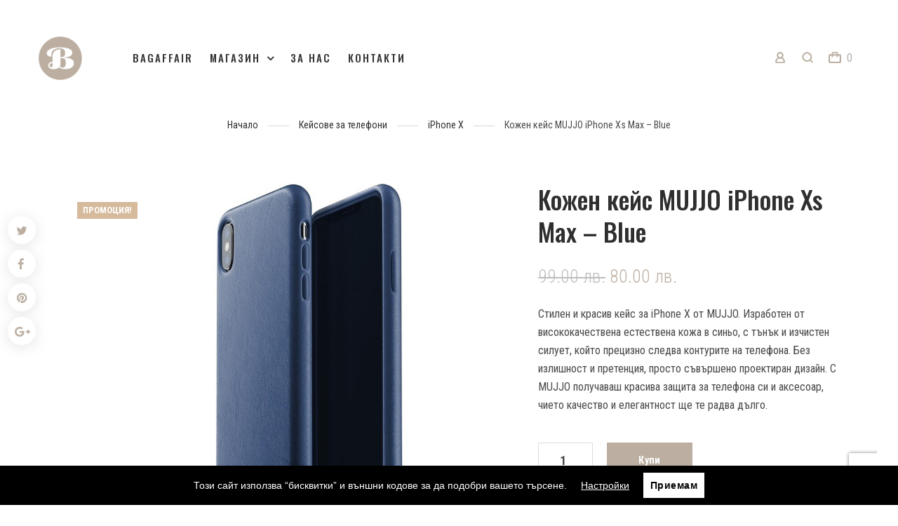

--- FILE ---
content_type: text/html; charset=UTF-8
request_url: https://bagaffair.bg/product/leather-case-mujjo-iphone-xs-max-blue/
body_size: 22390
content:
<!DOCTYPE html>
<html lang="bg-BG" prefix="og: http://ogp.me/ns# fb: http://ogp.me/ns/fb#">
	<head>
		<meta charset="UTF-8">
		<meta name="viewport" content="width=device-width, initial-scale=1, maximum-scale=1.0, user-scalable=no">
		<link rel="profile" href="https://gmpg.org/xfn/11">
		<link rel="pingback" href="https://bagaffair.bg/xmlrpc.php">

		<style id="kirki-css-vars">:root{}</style><title>Кожен кейс MUJJO iPhone Xs Max – Blue | BAGAFFAIR</title>

<!-- All in One SEO Pack 2.10.1 by Michael Torbert of Semper Fi Web Designob_start_detected [-1,-1] -->
<meta name="description"  content="Стилен и красив кейс за iPhone Х oт MUJJO. Изработен от висококачествена естествена кожа в синьо, с тънък и изчистен силует, който прецизно следва контурите на телефона. Без излишност и претенция, просто съвършено проектиран дизайн. С MUJJO получаваш красива защита за телефона си и аксесоар, чието качество и елегантност ще те радва дълго." />

<link rel="canonical" href="https://bagaffair.bg/product/leather-case-mujjo-iphone-xs-max-blue/" />
<!-- /all in one seo pack -->
<link rel='dns-prefetch' href='//code.jquery.com' />
<link rel='dns-prefetch' href='//fonts.googleapis.com' />
<link rel='dns-prefetch' href='//s.w.org' />
<link rel="alternate" type="application/rss+xml" title="BAGAFFAIR &raquo; Хранилка" href="https://bagaffair.bg/feed/" />
<link rel="alternate" type="application/rss+xml" title="BAGAFFAIR &raquo; Хранилка за коментари" href="https://bagaffair.bg/comments/feed/" />
		<script type="text/javascript">
			window._wpemojiSettings = {"baseUrl":"https:\/\/s.w.org\/images\/core\/emoji\/11\/72x72\/","ext":".png","svgUrl":"https:\/\/s.w.org\/images\/core\/emoji\/11\/svg\/","svgExt":".svg","source":{"concatemoji":"https:\/\/bagaffair.bg\/wp-includes\/js\/wp-emoji-release.min.js?ver=4.9.8"}};
			!function(a,b,c){function d(a,b){var c=String.fromCharCode;l.clearRect(0,0,k.width,k.height),l.fillText(c.apply(this,a),0,0);var d=k.toDataURL();l.clearRect(0,0,k.width,k.height),l.fillText(c.apply(this,b),0,0);var e=k.toDataURL();return d===e}function e(a){var b;if(!l||!l.fillText)return!1;switch(l.textBaseline="top",l.font="600 32px Arial",a){case"flag":return!(b=d([55356,56826,55356,56819],[55356,56826,8203,55356,56819]))&&(b=d([55356,57332,56128,56423,56128,56418,56128,56421,56128,56430,56128,56423,56128,56447],[55356,57332,8203,56128,56423,8203,56128,56418,8203,56128,56421,8203,56128,56430,8203,56128,56423,8203,56128,56447]),!b);case"emoji":return b=d([55358,56760,9792,65039],[55358,56760,8203,9792,65039]),!b}return!1}function f(a){var c=b.createElement("script");c.src=a,c.defer=c.type="text/javascript",b.getElementsByTagName("head")[0].appendChild(c)}var g,h,i,j,k=b.createElement("canvas"),l=k.getContext&&k.getContext("2d");for(j=Array("flag","emoji"),c.supports={everything:!0,everythingExceptFlag:!0},i=0;i<j.length;i++)c.supports[j[i]]=e(j[i]),c.supports.everything=c.supports.everything&&c.supports[j[i]],"flag"!==j[i]&&(c.supports.everythingExceptFlag=c.supports.everythingExceptFlag&&c.supports[j[i]]);c.supports.everythingExceptFlag=c.supports.everythingExceptFlag&&!c.supports.flag,c.DOMReady=!1,c.readyCallback=function(){c.DOMReady=!0},c.supports.everything||(h=function(){c.readyCallback()},b.addEventListener?(b.addEventListener("DOMContentLoaded",h,!1),a.addEventListener("load",h,!1)):(a.attachEvent("onload",h),b.attachEvent("onreadystatechange",function(){"complete"===b.readyState&&c.readyCallback()})),g=c.source||{},g.concatemoji?f(g.concatemoji):g.wpemoji&&g.twemoji&&(f(g.twemoji),f(g.wpemoji)))}(window,document,window._wpemojiSettings);
		</script>
		<style type="text/css">
img.wp-smiley,
img.emoji {
	display: inline !important;
	border: none !important;
	box-shadow: none !important;
	height: 1em !important;
	width: 1em !important;
	margin: 0 .07em !important;
	vertical-align: -0.1em !important;
	background: none !important;
	padding: 0 !important;
}
</style>
<link rel='stylesheet' id='sgr_main-css'  href='https://bagaffair.bg/wp-content/plugins/simple-google-recaptcha/sgr.css?ver=1656316481' type='text/css' media='all' />
<link rel='stylesheet' id='contact-form-7-css'  href='https://bagaffair.bg/wp-content/plugins/contact-form-7/includes/css/styles.css?ver=5.0.5' type='text/css' media='all' />
<link rel='stylesheet' id='pwb-lib-slick-css'  href='https://bagaffair.bg/wp-content/plugins/perfect-woocommerce-brands/assets/lib/slick/slick.css?ver=1.8.0' type='text/css' media='all' />
<link rel='stylesheet' id='pwb-styles-frontend-css'  href='https://bagaffair.bg/wp-content/plugins/perfect-woocommerce-brands/assets/css/styles-frontend.min.css?ver=1.6.5' type='text/css' media='all' />
<link rel='stylesheet' id='wcpa-datetime-css'  href='https://bagaffair.bg/wp-content/plugins/woo-custom-product-addons-pro/assets/plugins/datetimepicker/jquery.datetimepicker.min.css?ver=3.4.6' type='text/css' media='all' />
<link rel='stylesheet' id='wcpa-colorpicker-css'  href='https://bagaffair.bg/wp-content/plugins/woo-custom-product-addons-pro/assets/plugins/spectrum/spectrum.min.css?ver=3.4.6' type='text/css' media='all' />
<link rel='stylesheet' id='wcpa-frontend-css'  href='https://bagaffair.bg/wp-content/plugins/woo-custom-product-addons-pro/assets/css/frontend.min.css?ver=3.4.6' type='text/css' media='all' />
<link rel='stylesheet' id='jquery-ui-style-css'  href='//code.jquery.com/ui/1.11.4/themes/smoothness/jquery-ui.css?ver=1.11.4' type='text/css' media='all' />
<link rel='stylesheet' id='speedyStyle-css'  href='https://bagaffair.bg/wp-content/plugins/woocommerce-speedy-shipping-method/styles/style.css?ver=4.9.8' type='text/css' media='all' />
<link rel='stylesheet' id='photoswipe-css'  href='https://bagaffair.bg/wp-content/plugins/woocommerce/assets/css/photoswipe/photoswipe.css?ver=3.5.1' type='text/css' media='all' />
<link rel='stylesheet' id='photoswipe-default-skin-css'  href='https://bagaffair.bg/wp-content/plugins/woocommerce/assets/css/photoswipe/default-skin/default-skin.css?ver=3.5.1' type='text/css' media='all' />
<style id='woocommerce-inline-inline-css' type='text/css'>
.woocommerce form .form-row .required { visibility: visible; }
</style>
<link rel='stylesheet' id='5th-avenue-style-css'  href='https://bagaffair.bg/wp-content/themes/5th-avenue/style.css?ver=4.9.8' type='text/css' media='all' />
<link rel='stylesheet' id='5th-avenue-child-style-css'  href='https://bagaffair.bg/wp-content/themes/5th-avenue-child/style.css?ver=1.1.0' type='text/css' media='all' />
<link rel='stylesheet' id='js_composer_front-css'  href='https://bagaffair.bg/wp-content/plugins/js_composer/assets/css/js_composer.min.css?ver=5.5.2' type='text/css' media='all' />
<link rel='stylesheet' id='av5-core-main-css'  href='https://bagaffair.bg/wp-content/plugins/5th-avenue-core/assets/css/main.css?ver=1.0.0' type='text/css' media='all' />
<link rel='stylesheet' id='av5-redux-custom-fonts-css-css'  href='https://bagaffair.bg/wp-content/themes/5th-avenue/assets/css/redux-fonts.css?ver=1768998900' type='text/css' media='all' />
<link rel='stylesheet' id='bootstrap-css'  href='https://bagaffair.bg/wp-content/themes/5th-avenue/assets/css/bootstrap.css?ver=3.3.7' type='text/css' media='all' />
<link rel='stylesheet' id='av5-icons-css'  href='https://bagaffair.bg/wp-content/themes/5th-avenue/assets/css/5a-icons.css?ver=1.1.0' type='text/css' media='all' />
<link rel='stylesheet' id='fontawesome-css'  href='https://bagaffair.bg/wp-content/themes/5th-avenue/assets/css/font-awesome.min.css?ver=1.1.0' type='text/css' media='all' />
<link rel='stylesheet' id='animate.css-css'  href='https://bagaffair.bg/wp-content/themes/5th-avenue/assets/css/animate.css?ver=3.5.2' type='text/css' media='all' />
<link rel='stylesheet' id='owl.carousel-css'  href='https://bagaffair.bg/wp-content/themes/5th-avenue/assets/css/owl.carousel.css?ver=2.2.1' type='text/css' media='all' />
<link rel='stylesheet' id='av5-main-css'  href='https://bagaffair.bg/wp-content/themes/5th-avenue/assets/css/main.css?ver=1.1.0' type='text/css' media='all' />
<link rel='stylesheet' id='av5-shop-css'  href='https://bagaffair.bg/wp-content/themes/5th-avenue/assets/css/woocommerce.css?ver=1.1.0' type='text/css' media='all' />
<link rel='stylesheet' id='av5-responsive-css'  href='https://bagaffair.bg/wp-content/themes/5th-avenue/assets/css/responsive.css?ver=1.1.0' type='text/css' media='all' />
<link rel='stylesheet' id='redux-google-fonts-lid_av5-css'  href='//fonts.googleapis.com/css?family=Roboto+Condensed%3A300%2C400%2C700%2C300italic%2C400italic%2C700italic%7CSource+Serif+Pro%3A400%2C600%2C700%7CPlayfair+Display%3A400%2C700%2C900%2C400italic%2C700italic%2C900italic%7CPoppins%3A100%2C200%2C300%2C400%2C500%2C600%2C700%2C800%2C900%2C100italic%2C200italic%2C300italic%2C400italic%2C500italic%2C600italic%2C700italic%2C800italic%2C900italic%7COswald%3A200%2C300%2C400%2C500%2C600%2C700&#038;subset=cyrillic&#038;ver=4.9.8' type='text/css' media='all' />
<link rel='stylesheet' id='av5-style-dynamic-css'  href='https://bagaffair.bg/wp-content/uploads/av5-css/styles.css?ver=4.9.8' type='text/css' media='all' />
<link rel='stylesheet' id='wpgdprc.css-css'  href='https://bagaffair.bg/wp-content/plugins/wp-gdpr-compliance/assets/css/front.css?ver=1544022824' type='text/css' media='all' />
<style id='wpgdprc.css-inline-css' type='text/css'>

            div.wpgdprc .wpgdprc-switch .wpgdprc-switch-inner:before { content: 'Да'; }
            div.wpgdprc .wpgdprc-switch .wpgdprc-switch-inner:after { content: 'Не'; }
        
</style>
<script>if (document.location.protocol != "https:") {document.location = document.URL.replace(/^http:/i, "https:");}</script><script type='text/javascript'>
/* <![CDATA[ */
var sgr_main = {"sgr_site_key":"6LcUnqIgAAAAAC7up1BtmD-X0ZdKzYy7fnVb4tFi"};
/* ]]> */
</script>
<script type='text/javascript' src='https://bagaffair.bg/wp-content/plugins/simple-google-recaptcha/sgr.js?ver=1656316481'></script>
<script type='text/javascript' src='https://bagaffair.bg/wp-includes/js/jquery/jquery.js?ver=1.12.4'></script>
<script type='text/javascript' src='https://bagaffair.bg/wp-includes/js/jquery/jquery-migrate.min.js?ver=1.4.1'></script>
<script type='text/javascript'>
/* <![CDATA[ */
var wcpa_global_vars = {"wc_currency_symbol":"\u043b\u0432.","wc_thousand_sep":",","wc_price_decimals":"2","wc_decimal_sep":".","price_format":"%2$s\u00a0%1$s","wc_currency_pos":"right_space","date_format":"d.m.Y","time_format":"G:i","google_map_api":"","ajax_url":"https:\/\/bagaffair.bg\/wp-admin\/admin-ajax.php","change_price_as_quantity":"","strings":{"ajax_file_upload":"Files are being uploaded...","ajax_upload_error":"Upload error"}};
/* ]]> */
</script>
<script type='text/javascript' src='https://bagaffair.bg/wp-content/plugins/woo-custom-product-addons-pro/assets/js/frontend.min.js?ver=3.4.6'></script>
<script type='text/javascript' src='https://bagaffair.bg/wp-content/plugins/woocommerce/assets/js/jquery-blockui/jquery.blockUI.min.js?ver=2.70'></script>
<script type='text/javascript'>
/* <![CDATA[ */
var wc_add_to_cart_params = {"ajax_url":"\/wp-admin\/admin-ajax.php","wc_ajax_url":"\/?wc-ajax=%%endpoint%%","i18n_view_cart":"\u041f\u0440\u0435\u0433\u043b\u0435\u0434 \u043d\u0430 \u043a\u043e\u043b\u0438\u0447\u043a\u0430\u0442\u0430","cart_url":"https:\/\/bagaffair.bg\/cart\/","is_cart":"","cart_redirect_after_add":"no"};
/* ]]> */
</script>
<script type='text/javascript' src='https://bagaffair.bg/wp-content/plugins/woocommerce/assets/js/frontend/add-to-cart.min.js?ver=3.5.1'></script>
<script type='text/javascript' src='https://bagaffair.bg/wp-content/plugins/js_composer/assets/js/vendors/woocommerce-add-to-cart.js?ver=5.5.2'></script>
<script type='text/javascript' src='https://bagaffair.bg/wp-content/plugins/wp-gdpr-compliance/assets/vendor/micromodal/micromodal.min.js?ver=1544022824'></script>
<link rel='https://api.w.org/' href='https://bagaffair.bg/wp-json/' />
<link rel="wlwmanifest" type="application/wlwmanifest+xml" href="https://bagaffair.bg/wp-includes/wlwmanifest.xml" /> 
<meta name="generator" content="WordPress 4.9.8" />
<meta name="generator" content="WooCommerce 3.5.1" />
<link rel='shortlink' href='https://bagaffair.bg/?p=2005' />
<link rel="alternate" type="application/json+oembed" href="https://bagaffair.bg/wp-json/oembed/1.0/embed?url=https%3A%2F%2Fbagaffair.bg%2Fproduct%2Fleather-case-mujjo-iphone-xs-max-blue%2F" />
<link rel="alternate" type="text/xml+oembed" href="https://bagaffair.bg/wp-json/oembed/1.0/embed?url=https%3A%2F%2Fbagaffair.bg%2Fproduct%2Fleather-case-mujjo-iphone-xs-max-blue%2F&#038;format=xml" />
	<noscript><style>.woocommerce-product-gallery{ opacity: 1 !important; }</style></noscript>
	
<!-- Facebook Pixel Code -->
<script type='text/javascript'>
!function(f,b,e,v,n,t,s){if(f.fbq)return;n=f.fbq=function(){n.callMethod?
n.callMethod.apply(n,arguments):n.queue.push(arguments)};if(!f._fbq)f._fbq=n;
n.push=n;n.loaded=!0;n.version='2.0';n.queue=[];t=b.createElement(e);t.async=!0;
t.src=v;s=b.getElementsByTagName(e)[0];s.parentNode.insertBefore(t,s)}(window,
document,'script','https://connect.facebook.net/en_US/fbevents.js');
</script>
<!-- End Facebook Pixel Code -->
<script type='text/javascript'>
  fbq('init', '2428409797414380', [], {
    "agent": "wordpress-4.9.8-1.7.25"
});
</script><script type='text/javascript'>
  fbq('track', 'PageView', []);
</script>
<!-- Facebook Pixel Code -->
<noscript>
<img height="1" width="1" style="display:none" alt="fbpx"
src="https://www.facebook.com/tr?id=2428409797414380&ev=PageView&noscript=1" />
</noscript>
<!-- End Facebook Pixel Code -->
<meta name="generator" content="Powered by WPBakery Page Builder - drag and drop page builder for WordPress."/>
<!--[if lte IE 9]><link rel="stylesheet" type="text/css" href="https://bagaffair.bg/wp-content/plugins/js_composer/assets/css/vc_lte_ie9.min.css" media="screen"><![endif]--><style type="text/css">.broken_link, a.broken_link {
	text-decoration: line-through;
}</style><link rel="icon" href="https://bagaffair.bg/wp-content/uploads/2018/11/cropped-Bagaffair-icon-brown-2-32x32.png" sizes="32x32" />
<link rel="icon" href="https://bagaffair.bg/wp-content/uploads/2018/11/cropped-Bagaffair-icon-brown-2-192x192.png" sizes="192x192" />
<link rel="apple-touch-icon-precomposed" href="https://bagaffair.bg/wp-content/uploads/2018/11/cropped-Bagaffair-icon-brown-2-180x180.png" />
<meta name="msapplication-TileImage" content="https://bagaffair.bg/wp-content/uploads/2018/11/cropped-Bagaffair-icon-brown-2-270x270.png" />
<style type="text/css" data-type="vc_shortcodes-custom-css">.vc_custom_1543439464155{padding-right: 0px !important;}</style><noscript><style type="text/css"> .wpb_animate_when_almost_visible { opacity: 1; }</style></noscript>
<!-- START - Open Graph for Facebook, Google+ and Twitter Card Tags 2.2.4.2 -->
 <!-- Facebook Open Graph -->
  <meta property="og:locale" content="bg_BG"/>
  <meta property="og:site_name" content="BAGAFFAIR"/>
  <meta property="og:title" content="Кожен кейс MUJJO iPhone Xs Max - Blue"/>
  <meta property="og:url" content="https://bagaffair.bg/product/leather-case-mujjo-iphone-xs-max-blue/"/>
  <meta property="og:type" content="product"/>
  <meta property="og:description" content="Стилен и красив кейс за iPhone Х oт MUJJO. Изработен от висококачествена естествена кожа в синьо, с тънък и изчистен силует, който прецизно следва контурите на телефона. Без излишност и претенция, просто съвършено проектиран дизайн. С MUJJO получаваш красива защита за телефона си и аксесоар, чието к"/>
  <meta property="og:image" content="https://bagaffair.bg/wp-content/uploads/2018/12/Full-Leather-Case-for-6.5-inch-iPhone-Blue-Thumbnail-03.jpg"/>
  <meta property="og:image" content="https://bagaffair.bg/wp-content/uploads/2018/12/Full-Leather-Case-for-6.5-inch-iPhone-Blue-Packshot-03.jpg"/>
 <!-- Google+ / Schema.org -->
  <meta itemprop="name" content="Кожен кейс MUJJO iPhone Xs Max - Blue"/>
  <meta itemprop="headline" content="Кожен кейс MUJJO iPhone Xs Max - Blue"/>
  <meta itemprop="description" content="Стилен и красив кейс за iPhone Х oт MUJJO. Изработен от висококачествена естествена кожа в синьо, с тънък и изчистен силует, който прецизно следва контурите на телефона. Без излишност и претенция, просто съвършено проектиран дизайн. С MUJJO получаваш красива защита за телефона си и аксесоар, чието к"/>
  <meta itemprop="image" content="https://bagaffair.bg/wp-content/uploads/2018/12/Full-Leather-Case-for-6.5-inch-iPhone-Blue-Thumbnail-03.jpg"/>
 <!-- Twitter Cards -->
  <meta name="twitter:title" content="Кожен кейс MUJJO iPhone Xs Max - Blue"/>
  <meta name="twitter:url" content="https://bagaffair.bg/product/leather-case-mujjo-iphone-xs-max-blue/"/>
  <meta name="twitter:description" content="Стилен и красив кейс за iPhone Х oт MUJJO. Изработен от висококачествена естествена кожа в синьо, с тънък и изчистен силует, който прецизно следва контурите на телефона. Без излишност и претенция, просто съвършено проектиран дизайн. С MUJJO получаваш красива защита за телефона си и аксесоар, чието к"/>
  <meta name="twitter:image" content="https://bagaffair.bg/wp-content/uploads/2018/12/Full-Leather-Case-for-6.5-inch-iPhone-Blue-Thumbnail-03.jpg"/>
  <meta name="twitter:card" content="summary_large_image"/>
 <!-- SEO -->
 <!-- Misc. tags -->
  <meta name="twitter:label1" content="Price"/>
  <meta name="twitter:data1" content="80 BGN"/>
  <meta property="product:price:amount" content="80"/>
  <meta property="product:price:currency" content="BGN"/>
  <meta property="product:availability" content="instock"/>
 <!-- is_singular | is_product -->
<!-- END - Open Graph for Facebook, Google+ and Twitter Card Tags 2.2.4.2 -->
	

		<!-- Global site tag (gtag.js) - Google Analytics -->
		<script async src="https://www.googletagmanager.com/gtag/js?id=UA-131319285-1"></script>
		<script>
		  window.dataLayer = window.dataLayer || [];
		  function gtag(){dataLayer.push(arguments);}
		  gtag('js', new Date());

		  gtag('config', 'UA-131319285-1');
		</script>

		<script type="text/javascript" src="//downloads.mailchimp.com/js/signup-forms/popup/unique-methods/embed.js" data-dojo-config="usePlainJson: true, isDebug: false"></script><script type="text/javascript">window.dojoRequire(["mojo/signup-forms/Loader"], function(L) { L.start({"baseUrl":"mc.us19.list-manage.com","uuid":"3f38512cd80a68ef1625b0427","lid":"8fcc54a18d","uniqueMethods":true}) })</script>
		
	</head>
	<body data-rsssl=1 class="product-template-default single single-product postid-2005 woocommerce woocommerce-page woocommerce-no-js layout-passepartout mobile-header-canvas-slide mobile-header--mobile flat-input slideout-simple-menu mini-cart-show-when-added  swatches--style-square  grid-banners--border-hide  links__style--underlined-fade  buttons-primary__style--shadow-colored  buttons-secondary__style--fade-hover  sale-label__style--square  product-filters__layout--after-left  layout-passepartout--show-always  layout-passepartout--affect-modals carousel-arrows--inside back-to-top--mobile-hide av5-preloader page-transitions wpb-js-composer js-comp-ver-5.5.2 vc_responsive"		data-full-header="true"
		data-transparent-header="true">
			<div id="av5-home-preloader" class="av5-preloader-style-2">
	<div class="av5-preloader-wrap">
					<img src="https://bagaffair.bg/wp-content/uploads/2018/11/Bagaffair-icon-gold-160.png" alt="BAGAFFAIR" />                       
			<span class="line-preloader"></span>
	</div>
</div>
<span class="passepartout-wrap line-top"></span><span class="passepartout-wrap line-bottom"></span><span class="passepartout-wrap line-left"></span><span class="passepartout-wrap line-right"></span>		<div id="page-wrap">

			<header id="header" class="header transparent full-header sticky sticky-resized simple-menu sticky-header--shadow-on header__drop-downs--shadow-on menu--arrow-on sticky-alt-logo">
				<div class="sticky-header-filler"></div>
				<div class="header-wrap">
					<div id="masthead" class="header-main">
	<div class="flex-row container">
		<div class="flex-column logo">
	<a rel="home" href="https://bagaffair.bg">
									<img class="logo" src="https://bagaffair.bg/wp-content/uploads/2018/11/Bagaffair-icon-gold-80.png" alt="BAGAFFAIR" height="80" width="80" />
										<img class="logo retina" src="https://bagaffair.bg/wp-content/uploads/2018/11/Bagaffair-icon-gold-160.png" alt="BAGAFFAIR" height="80" width="80" style="height:80px; width:auto;" />
					
					<img class="alt-logo" src="https://bagaffair.bg/wp-content/uploads/2018/11/Bagaffair-icon-gold-60.png" alt="BAGAFFAIR" height="60" width="60" />
							<img class="alt-logo retina" src="https://bagaffair.bg/wp-content/uploads/2018/11/Bagaffair-icon-gold-160.png" alt="BAGAFFAIR" height="60" width="60" style="height:60px; width:auto;" />
		
			</a>
</div>
		<div class="flex-column flex-grow header-left">
			<nav class="nav nav-left main-navigation" id="site-navigation" role="navigation">
				<ul class="nav-menu">
					<li id="menu-item-1579" class="menu-item menu-item-type-post_type menu-item-object-page menu-item-home menu-item-1579"><a href="https://bagaffair.bg/">BAGAFFAIR</a></li>
<li id="menu-item-2018" class="menu-item menu-item-type-custom menu-item-object-custom menu-item-has-children menu-item-2018 av5-multicolumn-menu"><a>МАГАЗИН</a>
<ul class="sub-menu">
	<li id="menu-item-1612" class="menu-item menu-item-type-taxonomy menu-item-object-product_cat menu-item-has-children menu-item-1612 av5-multicolumn-menu--text-bold"><a href="https://bagaffair.bg/product-category/bags/">Чанти</a>
	<ul class="sub-menu">
		<li id="menu-item-1613" class="menu-item menu-item-type-taxonomy menu-item-object-product_cat menu-item-1613"><a href="https://bagaffair.bg/product-category/bags/business-laptop-bags/">Бизнес чанти за лаптоп</a></li>
		<li id="menu-item-1614" class="menu-item menu-item-type-taxonomy menu-item-object-product_cat menu-item-1614"><a href="https://bagaffair.bg/product-category/bags/laptop-sleeves/">Калъфи за лаптопи</a></li>
		<li id="menu-item-1616" class="menu-item menu-item-type-taxonomy menu-item-object-product_cat menu-item-1616"><a href="https://bagaffair.bg/product-category/bags/travel-bags/">Чанти за пътуване</a></li>
	</ul>
</li>
	<li id="menu-item-1603" class="menu-item menu-item-type-taxonomy menu-item-object-product_cat current-product-ancestor current-menu-parent current-product-parent menu-item-has-children menu-item-1603 av5-multicolumn-menu--text-bold"><a href="https://bagaffair.bg/product-category/smartphone-cases/">Кейсове за телефони</a>
	<ul class="sub-menu">
		<li id="menu-item-1604" class="menu-item menu-item-type-taxonomy menu-item-object-product_cat menu-item-1604"><a href="https://bagaffair.bg/product-category/smartphone-cases/iphone-old-models-case/">iPhone 7 &#038; 8</a></li>
		<li id="menu-item-1606" class="menu-item menu-item-type-taxonomy menu-item-object-product_cat current-product-ancestor current-menu-parent current-product-parent menu-item-1606"><a href="https://bagaffair.bg/product-category/smartphone-cases/iphone-x-case/">iPhone X</a></li>
		<li id="menu-item-2734" class="menu-item menu-item-type-taxonomy menu-item-object-product_cat menu-item-2734"><a href="https://bagaffair.bg/product-category/smartphone-cases/iphone-11-case/">iPhone 11</a></li>
		<li id="menu-item-2827" class="menu-item menu-item-type-custom menu-item-object-custom menu-item-2827"><a href="https://bagaffair.bg/product-category/smartphone-cases/?av5a_pa_model=iphone-12-lineup">iPhone 12</a></li>
	</ul>
</li>
	<li id="menu-item-1608" class="menu-item menu-item-type-taxonomy menu-item-object-product_cat menu-item-has-children menu-item-1608 av5-multicolumn-menu--text-bold"><a href="https://bagaffair.bg/product-category/portfeyli-i-malki-aksesoari/">Портфейли и малки аксесоари</a>
	<ul class="sub-menu">
		<li id="menu-item-1611" class="menu-item menu-item-type-taxonomy menu-item-object-product_cat menu-item-1611"><a href="https://bagaffair.bg/product-category/portfeyli-i-malki-aksesoari/portfeyli/">Портфейли</a></li>
		<li id="menu-item-1610" class="menu-item menu-item-type-taxonomy menu-item-object-product_cat menu-item-1610"><a href="https://bagaffair.bg/product-category/portfeyli-i-malki-aksesoari/keysove-za-dokumenti/">Кейсове за документи</a></li>
		<li id="menu-item-1609" class="menu-item menu-item-type-taxonomy menu-item-object-product_cat menu-item-1609"><a href="https://bagaffair.bg/product-category/portfeyli-i-malki-aksesoari/poddrajka-na-kozhata/">Поддръжка на кожата</a></li>
	</ul>
</li>
</ul>
</li>
<li id="menu-item-1577" class="menu-item menu-item-type-post_type menu-item-object-page menu-item-1577"><a href="https://bagaffair.bg/about/">За нас</a></li>
<li id="menu-item-1578" class="menu-item menu-item-type-post_type menu-item-object-page menu-item-1578"><a href="https://bagaffair.bg/contacts/">Контакти</a></li>
				</ul>
			</nav>
		</div>
		<div class="header-right flex-column">
			<div class="nav nav-right">
				<div class="header-item myaccount" data-av5-overlay="#av5_fullscreen_login">
	<!-- all of this should be selected by options: icon style, cart text (show/hide), show/hide cart num etc. -->
			<i  class="icon-5ave-myaccount header-icon"></i>
		<div class="av5-overlay-close"></div>
	</div>
<div class="header-item search header__item__search--fullscreen-search slideout-search--click"  data-av5-overlay="#fullscreen-search" >
	<i  class="icon-5ave-search-3 header-icon"></i>
			
		<!-- close button -->
		<div  class="av5-overlay-close"><i class="ss-delete"></i></div>
		<div id="fullscreen-search" class="av5-fullscreen-search" style="display:none;">


			<div class="search-wrap" data-ajaxurl="">
				<div class="av5-search-bar">
					<form method="GET" class="ajax-search-form" action="https://bagaffair.bg/">
																												<div class="product-cats">
									<label>
										<input type="radio" name="product_cat" value="" checked="checked">
										<span class="line-hover">All Categories</span>
									</label>

																			<label>
											<input type="radio" name="product_cat" value="smartphone-cases">
											<span class="line-hover">Кейсове за телефони</span>
										</label>
																			<label>
											<input type="radio" name="product_cat" value="iphone-old-models-case">
											<span class="line-hover">iPhone 7 &amp; 8</span>
										</label>
																			<label>
											<input type="radio" name="product_cat" value="iphone-x-case">
											<span class="line-hover">iPhone X</span>
										</label>
																			<label>
											<input type="radio" name="product_cat" value="iphone-11-case">
											<span class="line-hover">iPhone 11</span>
										</label>
																			<label>
											<input type="radio" name="product_cat" value="iphone-12-case">
											<span class="line-hover">iPhone 12</span>
										</label>
																			<label>
											<input type="radio" name="product_cat" value="portfeyli-i-malki-aksesoari">
											<span class="line-hover">Портфейли и малки аксесоари</span>
										</label>
																			<label>
											<input type="radio" name="product_cat" value="keysove-za-dokumenti">
											<span class="line-hover">Кейсове за документи</span>
										</label>
																			<label>
											<input type="radio" name="product_cat" value="poddrajka-na-kozhata">
											<span class="line-hover">Поддръжка на кожата</span>
										</label>
																			<label>
											<input type="radio" name="product_cat" value="portfeyli">
											<span class="line-hover">Портфейли</span>
										</label>
																			<label>
											<input type="radio" name="product_cat" value="bags">
											<span class="line-hover">Чанти</span>
										</label>
																			<label>
											<input type="radio" name="product_cat" value="business-laptop-bags">
											<span class="line-hover">Бизнес чанти за лаптоп</span>
										</label>
																			<label>
											<input type="radio" name="product_cat" value="laptop-sleeves">
											<span class="line-hover">Калъфи за лаптопи</span>
										</label>
																			<label>
											<input type="radio" name="product_cat" value="travel-bags">
											<span class="line-hover">Чанти за пътуване</span>
										</label>
																	</div>
							                                                
												<!--Search Icon -->
						<button type="submit" class="search-submit"><i class="icon-5ave-search-3"></i></button>
						<!-- Search Input -->
						<input  class="av5-search-input" type="text" name="s" placeholder="Type here to Search" autocomplete="off">
													<input type="hidden" name="post_type" value="product">
											</form>
				</div>
			</div>
		</div>
	
	</div>



<div class="header-item cart header__item header__item__cart--drop-down">
	<span class="cart sf-with-ul">
		<i class="icon-5ave-cart-empty header-icon"></i>
				<span class="widget_shopping_cart_counter cart-num text">0</span>	</span>
	<div id="av5_woocommerce_mini_cart_drop_down" class="av5_woocommerce_mini_cart_drop promo-text--show" style="display: none;">
			<div class="mini-cart-promo-text">Безплатна доставка над 90 лв.</div>						<div class="mini-cart-inner">
				<div class="widget_shopping_cart_content">                
					

	<p class="woocommerce-mini-cart__empty-message">Нямате артикули в количката.</p>


				</div>
			</div>
			</div>

</div>

			</div>
		</div>
	</div> <!-- end container -->
</div> <!-- end masthead -->
				</div>
			</header>
			<header id="header-mobile" class="header-mobile simple-menu sticky header-mobile--shadow-on">
				<div class="sticky-header-filler"></div>
				<div class="header-mobile-wrap">
					
<div id="masthead-mobile" class="header-mobile header-mobile--centered">
	<div class="flex-row container">
		<div class="header-left flex-column">
			<div class="nav nav-left">
				<div class="header-item slide-out-menu--mobile header__item header__item__slide-out-menu--mobile av5-menu-icon__style--twolines">
	<div class="hamburger-menu-icon-small">
		<span></span>
		<span></span>
		<span></span>
	</div><!-- end of burger icon -->
	<div id="slide-out-menu-content--mobile" style="display: none;">
		<span class="big_cross_icon slideout_close"></span>
		<aside id="woocommerce_product_search-1" class="widget woocommerce widget_product_search"><form role="search" method="get" class="woocommerce-product-search" action="https://bagaffair.bg/">
	<label class="screen-reader-text" for="woocommerce-product-search-field-0">Търсене за:</label>
	<input type="search" id="woocommerce-product-search-field-0" class="search-field" placeholder="Търси продукти&hellip;" value="" name="s" />
	<button type="submit" value="Търсене" class="search-submit"><i class="icon-5ave-search-3"></i><i class="fa-chevron-right"></i><span></span></button>
	<input type="hidden" name="post_type" value="product" />
</form>
</aside>				<ul><li class="menu-item menu-item-type-post_type menu-item-object-page menu-item-home menu-item-1579"><a href="https://bagaffair.bg/">BAGAFFAIR</a></li>
<li class="menu-item menu-item-type-custom menu-item-object-custom menu-item-has-children menu-item-2018 av5-multicolumn-menu"><a>МАГАЗИН</a>
<ul class="sub-menu">
	<li class="menu-item menu-item-type-taxonomy menu-item-object-product_cat menu-item-has-children menu-item-1612 av5-multicolumn-menu--text-bold"><a href="https://bagaffair.bg/product-category/bags/">Чанти</a>
	<ul class="sub-menu">
		<li class="menu-item menu-item-type-taxonomy menu-item-object-product_cat menu-item-1613"><a href="https://bagaffair.bg/product-category/bags/business-laptop-bags/">Бизнес чанти за лаптоп</a></li>
		<li class="menu-item menu-item-type-taxonomy menu-item-object-product_cat menu-item-1614"><a href="https://bagaffair.bg/product-category/bags/laptop-sleeves/">Калъфи за лаптопи</a></li>
		<li class="menu-item menu-item-type-taxonomy menu-item-object-product_cat menu-item-1616"><a href="https://bagaffair.bg/product-category/bags/travel-bags/">Чанти за пътуване</a></li>
	</ul>
</li>
	<li class="menu-item menu-item-type-taxonomy menu-item-object-product_cat current-product-ancestor current-menu-parent current-product-parent menu-item-has-children menu-item-1603 av5-multicolumn-menu--text-bold"><a href="https://bagaffair.bg/product-category/smartphone-cases/">Кейсове за телефони</a>
	<ul class="sub-menu">
		<li class="menu-item menu-item-type-taxonomy menu-item-object-product_cat menu-item-1604"><a href="https://bagaffair.bg/product-category/smartphone-cases/iphone-old-models-case/">iPhone 7 &#038; 8</a></li>
		<li class="menu-item menu-item-type-taxonomy menu-item-object-product_cat current-product-ancestor current-menu-parent current-product-parent menu-item-1606"><a href="https://bagaffair.bg/product-category/smartphone-cases/iphone-x-case/">iPhone X</a></li>
		<li class="menu-item menu-item-type-taxonomy menu-item-object-product_cat menu-item-2734"><a href="https://bagaffair.bg/product-category/smartphone-cases/iphone-11-case/">iPhone 11</a></li>
		<li class="menu-item menu-item-type-custom menu-item-object-custom menu-item-2827"><a href="https://bagaffair.bg/product-category/smartphone-cases/?av5a_pa_model=iphone-12-lineup">iPhone 12</a></li>
	</ul>
</li>
	<li class="menu-item menu-item-type-taxonomy menu-item-object-product_cat menu-item-has-children menu-item-1608 av5-multicolumn-menu--text-bold"><a href="https://bagaffair.bg/product-category/portfeyli-i-malki-aksesoari/">Портфейли и малки аксесоари</a>
	<ul class="sub-menu">
		<li class="menu-item menu-item-type-taxonomy menu-item-object-product_cat menu-item-1611"><a href="https://bagaffair.bg/product-category/portfeyli-i-malki-aksesoari/portfeyli/">Портфейли</a></li>
		<li class="menu-item menu-item-type-taxonomy menu-item-object-product_cat menu-item-1610"><a href="https://bagaffair.bg/product-category/portfeyli-i-malki-aksesoari/keysove-za-dokumenti/">Кейсове за документи</a></li>
		<li class="menu-item menu-item-type-taxonomy menu-item-object-product_cat menu-item-1609"><a href="https://bagaffair.bg/product-category/portfeyli-i-malki-aksesoari/poddrajka-na-kozhata/">Поддръжка на кожата</a></li>
	</ul>
</li>
</ul>
</li>
<li class="menu-item menu-item-type-post_type menu-item-object-page menu-item-1577"><a href="https://bagaffair.bg/about/">За нас</a></li>
<li class="menu-item menu-item-type-post_type menu-item-object-page menu-item-1578"><a href="https://bagaffair.bg/contacts/">Контакти</a></li>
</ul>
		<aside id="text-6" class="widget widget_text"><h4 class="widget-title">Свържи се с нас</h4>			<div class="textwidget"><p style="font-size: 14px;">София 1172, Ул. Пимен Зографски, № 4, сграда 1</p>
<p style="font-size: 14px;">Тел: +359/879 537 989</p>
<p style="font-size: 14px;">E-mail: <a href="mailto:shop@bagaffair.bg">shop@bagaffair.bg</a></p>
<p style="font-size: 14px;">©2018 <strong>B A G A F F A I R</strong><br />
Premium Leather Business Bags &amp; Accessories</p>
</div>
		</aside>			</div><!-- end of slideout menu -->
</div> <!-- end of slideout menu wrap -->
<div class="header-item search header__item__search--fullscreen-search slideout-search--click"  data-av5-overlay="#fullscreen-search" >
	<i  class="icon-5ave-search-3 header-icon"></i>
		
		<div id="slideout-search-mobile" class="av5-search-slideout" style="display:none">
			<span class="big_cross_icon slideout_close"></span>
			<div class="search-wrap" data-ajaxurl="">
				<div class="av5-search-bar">
					<form method="GET" class="ajax-search-form" action="https://bagaffair.bg/">
						<!-- Search Input -->
						<input class="av5-search-input" type="text" name="s" placeholder="Type here to Search" autocomplete="off">
						<i class="icon-5ave-search-3"></i>
						<button type="submit" class="search-submit">Search</button>
						<input type="hidden" name="post_type" value="" />
					</form>
				</div>
			</div>
		</div>
	</div>


			</div>
		</div>
		<div id="logo" class="flex-column logo">
	<a rel="home" href="https://bagaffair.bg">

									<img class="logo" src="https://bagaffair.bg/wp-content/uploads/2018/11/Bagaffair-icon-gold-80.png" alt="BAGAFFAIR" height="80" width="80" />
										<img class="logo retina" src="https://bagaffair.bg/wp-content/uploads/2018/11/Bagaffair-icon-gold-160.png" alt="BAGAFFAIR" height="80" width="80" style="height:80px; width:auto;" />
			                            
		
		
	</a>
</div>
		<div class="header-right flex-column">
			<div class="nav nav-right">
				<div class="header-item myaccount" data-av5-overlay="#av5_fullscreen_login">
	<!-- all of this should be selected by options: icon style, cart text (show/hide), show/hide cart num etc. -->
			<i  class="icon-5ave-myaccount header-icon"></i>
		<div class="av5-overlay-close"></div>
	</div>

<div class="header-item cart header__item header__item__cart--drop-down">
	<span class="cart sf-with-ul">
		<i class="icon-5ave-cart-empty header-icon"></i>
				<span class="widget_shopping_cart_counter cart-num text">0</span>	</span>
	<div id="av5_woocommerce_mini_cart_mobile" class="av5_woocommerce_mini_cart_drop promo-text--show" style="display: none;">
			<div class="mini-cart-promo-text">Безплатна доставка над 90 лв.</div>		<a class="slideout_close"><span class="line"></span>Продължи да пазаруваш</a>
		<div class="widget_shopping_cart_content">
			

	<p class="woocommerce-mini-cart__empty-message">Нямате артикули в количката.</p>


		</div>
	</div>
</div>
			</div>
		</div>
	</div>
</div>
				</div>
			</header>
	<div id="primary" class="content-area">
		<div class="woocommerce-notices-wrapper"></div>
<div id="product-2005" class="product_layout_default description-align-left product-page--buttons-layout-1 thumbnails-carousel-thumbs-left vertical-description-align-top product-page--has-thumbs post-2005 product type-product status-publish has-post-thumbnail product_cat-smartphone-cases product_cat-iphone-x-case product_tag-6-5-inch-iphone-leather-case product_tag-6-5-iphone-leather-case product_tag-iphone-case product_tag-iphone-xs-max product_tag-iphone-xs-max-case product_tag-iphone-xs-max-leather-case first instock sale featured shipping-taxable purchasable product-type-simple">
	<div class="product-info-background clearfix">
		<div class="empty-space"></div>
					<div class="product-navigation">
				<div class="product-navigation-previous"><a href="https://bagaffair.bg/product/leather-case-mujjo-iphone-xs-max-black/" rel="prev"><i class="fa-chevron-left"></i></a></div>
				<div class="product-navigation-next"><a href="https://bagaffair.bg/product/leather-case-mujjo-iphone-xs-max-olive/" rel="next"><i class="fa-chevron-right"></i></a></div>
			</div>				<ul class="av5-product-share">
					<li><a target="_blank" class="av5-social-button" href="https://twitter.com/intent/tweet?text=%D0%9A%D0%BE%D0%B6%D0%B5%D0%BD+%D0%BA%D0%B5%D0%B9%D1%81+MUJJO+iPhone+Xs+Max+-+Blue&#038;url=https%3A%2F%2Fbagaffair.bg%2Fproduct%2Fleather-case-mujjo-iphone-xs-max-blue%2F"><i class="fa fa-twitter"></i> </a></li>
					<li><a target="_blank" class="av5-social-button" href="https://www.facebook.com/sharer/sharer.php?url=https%3A%2F%2Fbagaffair.bg%2Fproduct%2Fleather-case-mujjo-iphone-xs-max-blue%2F"><i class="fa fa-facebook"></i> </a></li>
										<li><a target="_blank" class="av5-social-button" href="http://pinterest.com/pin/create/button/?url=https%3A%2F%2Fbagaffair.bg%2Fproduct%2Fleather-case-mujjo-iphone-xs-max-blue%2F&#038;media=https%3A%2F%2Fbagaffair.bg%2Fwp-content%2Fuploads%2F2018%2F12%2FFull-Leather-Case-for-6.5-inch-iPhone-Blue-Thumbnail-03.jpg"><i class="fa fa-pinterest"></i> </a></li>
					<li><a target="_blank" class="av5-social-button" href="https://plus.google.com/share?url=https%3A%2F%2Fbagaffair.bg%2Fproduct%2Fleather-case-mujjo-iphone-xs-max-blue%2F"><i class="fa fa-google-plus"></i> </a></li>
				</ul>
				<nav class="woocommerce-breadcrumb"><a href="https://bagaffair.bg">Начало</a><div class="h-divider"></div><a href="https://bagaffair.bg/product-category/smartphone-cases/">Кейсове за телефони</a><div class="h-divider"></div><a href="https://bagaffair.bg/product-category/smartphone-cases/iphone-x-case/">iPhone X</a><div class="h-divider"></div>Кожен кейс MUJJO iPhone Xs Max &#8211; Blue</nav>		<div class="product-content-wrapper container">

			<div class="av5-product-gallery av5-product-gallery-normal woocommerce-product-gallery--with-images woocommerce-product-gallery--columns-4 images" style="opacity: 0; transition: opacity .25s ease-in-out;">
	
	<span class="onsale">Промоция!</span>
	<figure class="owl-product-gallery__wrapper owl-carousel owl-theme" data-excludeimagevariation="2001">
		<img width="800" height="800" src="https://bagaffair.bg/wp-content/themes/5th-avenue/assets/img/img-loader.jpg" data-src="https://bagaffair.bg/wp-content/uploads/2018/12/Full-Leather-Case-for-6.5-inch-iPhone-Blue-Packshot-03-800x800.jpg" class="owl-lazy av5-product-gallery__image" alt="" title="Full Leather Case for 6.5-inch iPhone - Blue - Packshot - 03" data-caption="" data-large_image="https://bagaffair.bg/wp-content/uploads/2018/12/Full-Leather-Case-for-6.5-inch-iPhone-Blue-Packshot-03.jpg" data-large_image_width="1024" data-large_image_height="1024" />	</figure>
	<div class="owl-product-thumbnail__wrapper owl-carousel owl-product-thumbnail-vertical" data-columns="4"><img width="100" height="100" src="https://bagaffair.bg/wp-content/themes/5th-avenue/assets/img/img-loader.jpg" data-src="https://bagaffair.bg/wp-content/uploads/2018/12/Full-Leather-Case-for-6.5-inch-iPhone-Blue-Packshot-03-100x100.jpg" class="owl-lazy" alt="" title="Full Leather Case for 6.5-inch iPhone - Blue - Packshot - 03" data-caption="" /></div>	<div class="owl-product-thumbnail__wrapper owl-carousel owl-product-thumbnail-horizontal" data-columns="4"><img width="100" height="100" src="https://bagaffair.bg/wp-content/themes/5th-avenue/assets/img/img-loader.jpg" data-src="https://bagaffair.bg/wp-content/uploads/2018/12/Full-Leather-Case-for-6.5-inch-iPhone-Blue-Packshot-03-100x100.jpg" class="owl-lazy" alt="" title="Full Leather Case for 6.5-inch iPhone - Blue - Packshot - 03" data-caption="" /></div></div>

			<div class="summary-right entry-summary">

				<div class="single_product_before_title">                    
									</div>

				<h1 class="product_title entry-title">Кожен кейс MUJJO iPhone Xs Max &#8211; Blue</h1><p class="price"><del><span class="woocommerce-Price-amount amount">99.00&nbsp;<span class="woocommerce-Price-currencySymbol">&#1083;&#1074;.</span></span></del> <ins><span class="woocommerce-Price-amount amount">80.00&nbsp;<span class="woocommerce-Price-currencySymbol">&#1083;&#1074;.</span></span></ins></p>
<div class="woocommerce-product-details__short-description">
	<p class="p3">Стилен и красив кейс за iPhone Х oт MUJJO. Изработен от висококачествена естествена кожа в синьо, с тънък и изчистен силует, който прецизно следва контурите на телефона. Без излишност и претенция, просто съвършено проектиран дизайн. С MUJJO получаваш красива защита за телефона си и аксесоар, чието качество и елегантност ще те радва дълго.</p>
<p class="p3">
</div>

	
	<form class="cart" action="https://bagaffair.bg/product/leather-case-mujjo-iphone-xs-max-blue/" method="post" enctype='multipart/form-data'>
		
			<div class="quantity">
		<label class="screen-reader-text" for="quantity_6970c7f4c5ae6">Количество</label>
		<input
			type="number"
			id="quantity_6970c7f4c5ae6"
			class="input-text qty text"
			step="1"
			min="1"
			max=""
			name="quantity"
			value="1"
			title="Кол."
			size="4"
			pattern="[0-9]*"
			inputmode="numeric"
			aria-labelledby="" />
	</div>
	
		<button type="submit" name="add-to-cart" value="2005" class="single_add_to_cart_button button alt">Купи</button>

			</form>

	
<div class="pwb-single-product-brands pwb-clearfix"><a href="https://bagaffair.bg/brand/mujjo/" title="View brand">MUJJO</a></div>
			</div><!-- .summary -->
		</div>
	</div>

				<div id="product-display-area" class="clearfix">
				<div class="container">
					<div data-vc-full-width="true" data-vc-full-width-init="false" data-vc-stretch-content="true" class="vc_row wpb_row vc_row-fluid vc_row-no-padding"><style>.vc_column_container.av5_custom_1768998900_727922837 .av5-revealer__layer { background: #ffffff!important;}</style><div data-vc-parallax="1.5" data-vc-parallax-o-fade="on" class="wpb_column vc_column_container vc_col-sm-6 vc_col-has-fill av5_custom_1768998900_727922837 vc_general vc_parallax vc_parallax-content-moving-fade js-vc_parallax-o-fade"><div class="vc_column-inner  "><div class="wpb_wrapper "><div class="vc_empty_space"   style="height: 25px" ><span class="vc_empty_space_inner"></span></div>

	<div  class="wpb_single_image wpb_content_element vc_align_left">
		
		<figure class="wpb_wrapper vc_figure">
			<div class="vc_single_image-wrapper   vc_box_border_grey"><img width="882" height="800" src="https://bagaffair.bg/wp-content/uploads/2018/12/full-leather-case-for-iphone-Xs-Max-blue-001.jpg" class="vc_single_image-img attachment-full" alt="" srcset="https://bagaffair.bg/wp-content/uploads/2018/12/full-leather-case-for-iphone-Xs-Max-blue-001.jpg 882w, https://bagaffair.bg/wp-content/uploads/2018/12/full-leather-case-for-iphone-Xs-Max-blue-001-300x272.jpg 300w, https://bagaffair.bg/wp-content/uploads/2018/12/full-leather-case-for-iphone-Xs-Max-blue-001-768x697.jpg 768w, https://bagaffair.bg/wp-content/uploads/2018/12/full-leather-case-for-iphone-Xs-Max-blue-001-100x91.jpg 100w, https://bagaffair.bg/wp-content/uploads/2018/12/full-leather-case-for-iphone-Xs-Max-blue-001-360x327.jpg 360w, https://bagaffair.bg/wp-content/uploads/2018/12/full-leather-case-for-iphone-Xs-Max-blue-001-800x726.jpg 800w" sizes="(max-width: 882px) 100vw, 882px" /></div>
		</figure>
	</div>
</div></div></div><style>.vc_column_container.av5_custom_1768998900_886262622 .av5-revealer__layer { background: #ffffff!important;}</style><div class="wpb_column vc_column_container vc_col-sm-6 av5_custom_1768998900_886262622 boxed-block boxed-block-huge"><div class="vc_column-inner  vc_custom_1543439464155"><div class="wpb_wrapper "><div class="vc_empty_space"   style="height: 65px" ><span class="vc_empty_space_inner"></span></div>
<style>.wpb_text_column.av5_custom_1768998900_308441606 { animation-delay: 100ms;}</style>
	<div class="wpb_text_column wpb_content_element  wpb_animate_when_almost_visible wpb_av5-fadeInRight-long av5-fadeInRight-long av5_custom_1768998900_308441606" >
		<div class="wpb_wrapper ">
			<h3><span class="s1">Елегантна защита за красиви устройства</span></h3>

		</div>
	</div>
<div class="vc_empty_space"   style="height: 10px" ><span class="vc_empty_space_inner"></span></div>
<style>.wpb_text_column.av5_custom_1768998900_787204625 { animation-delay: 200ms;}</style>
	<div class="wpb_text_column wpb_content_element  wpb_animate_when_almost_visible wpb_av5-fadeInRight-long av5-fadeInRight-long av5_custom_1768998900_787204625" >
		<div class="wpb_wrapper ">
			<p class="p3"><span class="s1">Изчистен силует, който </span><span class="s1">прецизно следва контурите на устройството. MUJJO гарантират сигурна защита за твоя красив iPhone без да пренебрегват естетиката. Изключителен дизайн,  изцяло подчинен на удобството и функционалността. </span></p>

		</div>
	</div>
</div></div></div></div><div class="vc_row-full-width vc_clearfix"></div><div data-vc-full-width="true" data-vc-full-width-init="false" data-vc-stretch-content="true" class="vc_row wpb_row vc_row-fluid vc_row-no-padding"><style>.vc_column_container.av5_custom_1768998900_639824346 .av5-revealer__layer { background: #ffffff!important;}</style><div class="wpb_column vc_column_container vc_col-sm-6 av5_custom_1768998900_639824346 boxed-block boxed-block-huge"><div class="vc_column-inner  "><div class="wpb_wrapper "><style>.wpb_text_column.av5_custom_1768998900_835064933 { animation-delay: 100ms;}</style>
	<div class="wpb_text_column wpb_content_element  wpb_animate_when_almost_visible wpb_av5-fadeInRight-long av5-fadeInRight-long av5_custom_1768998900_835064933" >
		<div class="wpb_wrapper ">
			<h3><span class="s1">Кожа, която приляга на твоя iPhone</span></h3>

		</div>
	</div>
<div class="vc_empty_space"   style="height: 10px" ><span class="vc_empty_space_inner"></span></div>
<style>.wpb_text_column.av5_custom_1768998900_351185382 { animation-delay: 200ms;}</style>
	<div class="wpb_text_column wpb_content_element  wpb_animate_when_almost_visible wpb_av5-fadeInRight-long av5-fadeInRight-long av5_custom_1768998900_351185382" >
		<div class="wpb_wrapper ">
			<p>Всеки MUJJO кейс е изработен от естествена кожа от най-високо качество, оцветена с естествени, растителни багрила. Луксозна и приятна на допир повърхност, която изглежда страхотно в началото и става все по-красива с употребата.</p>
<p>Вътрешната част на кейса е подплатена с японски микрофибър &#8211; нежна и лека, супер издържлива материя за безкомпромисна защита от всички страни. Нищо, по-малко от това, не би прилягало на твоят iPhone.</p>

		</div>
	</div>
<style>.wpb_text_column.av5_custom_1768998900_661773622 { animation-delay: 100ms;}</style>
	<div class="wpb_text_column wpb_content_element  wpb_animate_when_almost_visible wpb_av5-fadeInRight-long av5-fadeInRight-long av5_custom_1768998900_661773622" >
		<div class="wpb_wrapper ">
			<h3>MUJJO &#8211; нищо по-малко от перфектно</h3>

		</div>
	</div>
<div class="vc_empty_space"   style="height: 10px" ><span class="vc_empty_space_inner"></span></div>
<style>.wpb_text_column.av5_custom_1768998900_378950006 { animation-delay: 200ms;}</style>
	<div class="wpb_text_column wpb_content_element  wpb_animate_when_almost_visible wpb_av5-fadeInRight-long av5-fadeInRight-long av5_custom_1768998900_378950006" >
		<div class="wpb_wrapper ">
			<p>Съвършено семпъл и дълго премислян дизайн във всеки детайл. МUJJO успяват да балансират удивително функционалност, издържливост и стил в продуктите си. Без да правят каквито и да било компромиси, холандските дизайнери дефинират перфекционизъм от непознато измерение.</p>

		</div>
	</div>
</div></div></div><style>.vc_column_container.av5_custom_1768998900_796246452 .av5-revealer__layer { background: #ffffff!important;}</style><div data-vc-parallax="1.5" data-vc-parallax-o-fade="on" class="wpb_column vc_column_container vc_col-sm-6 vc_col-has-fill av5_custom_1768998900_796246452 vc_general vc_parallax vc_parallax-content-moving-fade js-vc_parallax-o-fade"><div class="vc_column-inner  "><div class="wpb_wrapper ">
	<div  class="wpb_single_image wpb_content_element vc_align_left">
		
		<figure class="wpb_wrapper vc_figure">
			<div class="vc_single_image-wrapper   vc_box_border_grey"><img class="vc_single_image-img " src="https://bagaffair.bg/wp-content/uploads/2018/12/full-leather-case-for-iphone-Xs-Max-blue-002.jpg" width="800" height="800" alt="full-leather-case-for-iphone-Xs-Max-blue-002" title="full-leather-case-for-iphone-Xs-Max-blue-002" /></div>
		</figure>
	</div>
</div></div></div></div><div class="vc_row-full-width vc_clearfix"></div><div class="vc_row wpb_row vc_row-fluid"><style>.vc_column_container.av5_custom_1768998900_966453853 .av5-revealer__layer { background: #ffffff!important;}</style><div class="wpb_column vc_column_container vc_col-sm-12 av5_custom_1768998900_966453853"><div class="vc_column-inner  "><div class="wpb_wrapper "></div></div></div></div>
				</div>		
			</div>                
			<div class="av5-related-carousel" data-column-desktop-small="4" data-column-desktop="4" data-column-table="3" data-column-mobile="2">
	<section class="related products">

		<h2>Подобни продукти</h2>

		<ul class="products product-columns-4 products-grid  mobile-columns-2 centered-grid">

		
			
<li class="product-style--bottom-line-moveup post-2726 product type-product status-publish has-post-thumbnail product_cat-smartphone-cases product_cat-iphone-11-case product_tag-6-5-inch-iphone-leather-case product_tag-6-5-iphone-leather-case product_tag-iphone-11 product_tag-iphone-11-pro product_tag-iphone-11-pro-max product_tag-iphone-case product_tag-iphone-xs-max product_tag-iphone-xs-max-case product_tag-iphone-xs-max-leather-case first instock sale shipping-taxable purchasable product-type-simple">
	<div class="grid-products-wrapper">
				<div class="product_thumbnail_image_wrap">
													
	<span class="onsale">Промоция!</span>
<a href="https://bagaffair.bg/product/kozhen-keys-mujjo-iphone-11-pro-alpine-green/" class="woocommerce-LoopProduct-link woocommerce-loop-product__link"><img width="360" height="360" src="https://bagaffair.bg/wp-content/uploads/2019/10/Full-leather-case-for-iPhone-11-Alpine-green-Thumbnail-01-360x360.jpg" class="attachment-woocommerce_thumbnail size-woocommerce_thumbnail" alt="" srcset="https://bagaffair.bg/wp-content/uploads/2019/10/Full-leather-case-for-iPhone-11-Alpine-green-Thumbnail-01-360x360.jpg 360w, https://bagaffair.bg/wp-content/uploads/2019/10/Full-leather-case-for-iPhone-11-Alpine-green-Thumbnail-01-150x150.jpg 150w, https://bagaffair.bg/wp-content/uploads/2019/10/Full-leather-case-for-iPhone-11-Alpine-green-Thumbnail-01-300x300.jpg 300w, https://bagaffair.bg/wp-content/uploads/2019/10/Full-leather-case-for-iPhone-11-Alpine-green-Thumbnail-01-768x768.jpg 768w, https://bagaffair.bg/wp-content/uploads/2019/10/Full-leather-case-for-iPhone-11-Alpine-green-Thumbnail-01-100x100.jpg 100w, https://bagaffair.bg/wp-content/uploads/2019/10/Full-leather-case-for-iPhone-11-Alpine-green-Thumbnail-01-800x800.jpg 800w, https://bagaffair.bg/wp-content/uploads/2019/10/Full-leather-case-for-iPhone-11-Alpine-green-Thumbnail-01-32x32.jpg 32w, https://bagaffair.bg/wp-content/uploads/2019/10/Full-leather-case-for-iPhone-11-Alpine-green-Thumbnail-01-266x266.jpg 266w, https://bagaffair.bg/wp-content/uploads/2019/10/Full-leather-case-for-iPhone-11-Alpine-green-Thumbnail-01.jpg 1024w" sizes="(max-width: 360px) 100vw, 360px" /></a>
		</div> 
		<div class='product-details align-center'>
			            
			<h2 class="woocommerce-loop-product__title"><a href="https://bagaffair.bg/product/kozhen-keys-mujjo-iphone-11-pro-alpine-green/">Кожен кейс MUJJO iPhone 11 Pro &#8211; Alpine Green</a></h2>
						<div class="product-rating">
							</div>
						<div class="product-after-shop-loop ">

				<div class="product-after-shop-wrap ">
					<div class='product-price'>
						
	<span class="price"><del><span class="woocommerce-Price-amount amount">89.00&nbsp;<span class="woocommerce-Price-currencySymbol">&#1083;&#1074;.</span></span></del> <ins><span class="woocommerce-Price-amount amount">70.00&nbsp;<span class="woocommerce-Price-currencySymbol">&#1083;&#1074;.</span></span></ins></span>
					</div>
									</div>
				
			</div>
		</div>
	</div>
</li>

		
			
<li class="product-style--bottom-line-moveup post-1846 product type-product status-publish has-post-thumbnail product_cat-smartphone-cases product_cat-iphone-x-case instock sale shipping-taxable purchasable product-type-simple">
	<div class="grid-products-wrapper">
				<div class="product_thumbnail_image_wrap">
													
	<span class="onsale">Промоция!</span>
<a href="https://bagaffair.bg/product/leather-wallet-case-iphone-x-case-black/" class="woocommerce-LoopProduct-link woocommerce-loop-product__link"><img width="360" height="360" src="https://bagaffair.bg/wp-content/uploads/2018/11/Full-Leather-Wallet-Case-for-5.8-inch-iPhone-Black-Thumbnail-03-1-360x360.jpg" class="attachment-woocommerce_thumbnail size-woocommerce_thumbnail" alt="" srcset="https://bagaffair.bg/wp-content/uploads/2018/11/Full-Leather-Wallet-Case-for-5.8-inch-iPhone-Black-Thumbnail-03-1-360x360.jpg 360w, https://bagaffair.bg/wp-content/uploads/2018/11/Full-Leather-Wallet-Case-for-5.8-inch-iPhone-Black-Thumbnail-03-1-150x150.jpg 150w, https://bagaffair.bg/wp-content/uploads/2018/11/Full-Leather-Wallet-Case-for-5.8-inch-iPhone-Black-Thumbnail-03-1-300x300.jpg 300w, https://bagaffair.bg/wp-content/uploads/2018/11/Full-Leather-Wallet-Case-for-5.8-inch-iPhone-Black-Thumbnail-03-1-768x768.jpg 768w, https://bagaffair.bg/wp-content/uploads/2018/11/Full-Leather-Wallet-Case-for-5.8-inch-iPhone-Black-Thumbnail-03-1-100x100.jpg 100w, https://bagaffair.bg/wp-content/uploads/2018/11/Full-Leather-Wallet-Case-for-5.8-inch-iPhone-Black-Thumbnail-03-1-800x800.jpg 800w, https://bagaffair.bg/wp-content/uploads/2018/11/Full-Leather-Wallet-Case-for-5.8-inch-iPhone-Black-Thumbnail-03-1-266x266.jpg 266w, https://bagaffair.bg/wp-content/uploads/2018/11/Full-Leather-Wallet-Case-for-5.8-inch-iPhone-Black-Thumbnail-03-1-60x60.jpg 60w, https://bagaffair.bg/wp-content/uploads/2018/11/Full-Leather-Wallet-Case-for-5.8-inch-iPhone-Black-Thumbnail-03-1-32x32.jpg 32w, https://bagaffair.bg/wp-content/uploads/2018/11/Full-Leather-Wallet-Case-for-5.8-inch-iPhone-Black-Thumbnail-03-1.jpg 1024w" sizes="(max-width: 360px) 100vw, 360px" /></a>
		</div> 
		<div class='product-details align-center'>
			            
			<h2 class="woocommerce-loop-product__title"><a href="https://bagaffair.bg/product/leather-wallet-case-iphone-x-case-black/">Кожен кейс MUJJO iPhone Xs с джоб за карти &#8211; Black</a></h2>
						<div class="product-rating">
							</div>
						<div class="product-after-shop-loop ">

				<div class="product-after-shop-wrap ">
					<div class='product-price'>
						
	<span class="price"><del><span class="woocommerce-Price-amount amount">99.00&nbsp;<span class="woocommerce-Price-currencySymbol">&#1083;&#1074;.</span></span></del> <ins><span class="woocommerce-Price-amount amount">80.00&nbsp;<span class="woocommerce-Price-currencySymbol">&#1083;&#1074;.</span></span></ins></span>
					</div>
									</div>
				
			</div>
		</div>
	</div>
</li>

		
			
<li class="product-style--bottom-line-moveup post-2066 product type-product status-publish has-post-thumbnail product_cat-smartphone-cases product_cat-iphone-old-models-case product_tag-5-5-inch-iphone product_tag-5-5-inch-iphone-case product_tag-5-5-inch-iphone-leather-case product_tag-5-5-iphone product_tag-5-5-iphone-case product_tag-5-5-iphone-leather-case product_tag-iphone-7-case product_tag-iphone-7-leather-case product_tag-iphone-7-plus product_tag-iphone-7-plus-case product_tag-iphone-7-plus-leather-case product_tag-iphone-8-case product_tag-iphone-8-leather-case product_tag-iphone-8-plus product_tag-iphone-8-plus-case product_tag-iphone-8-plus-leather-case product_tag-iphone-case product_tag-iphone-leather-case product_tag-leather-iphone-7-case product_tag-leather-iphone-8-case instock sale shipping-taxable purchasable product-type-simple">
	<div class="grid-products-wrapper">
				<div class="product_thumbnail_image_wrap">
													
	<span class="onsale">Промоция!</span>
<a href="https://bagaffair.bg/product/leather-case-mujjo-iphone-8-7-plus-black/" class="woocommerce-LoopProduct-link woocommerce-loop-product__link"><img width="360" height="360" src="https://bagaffair.bg/wp-content/uploads/2018/12/Leather-Case-for-iPhone-8-Plus-_-7-Plus-Black-Thumbnail-002-360x360.jpg" class="attachment-woocommerce_thumbnail size-woocommerce_thumbnail" alt="" srcset="https://bagaffair.bg/wp-content/uploads/2018/12/Leather-Case-for-iPhone-8-Plus-_-7-Plus-Black-Thumbnail-002-360x360.jpg 360w, https://bagaffair.bg/wp-content/uploads/2018/12/Leather-Case-for-iPhone-8-Plus-_-7-Plus-Black-Thumbnail-002-150x150.jpg 150w, https://bagaffair.bg/wp-content/uploads/2018/12/Leather-Case-for-iPhone-8-Plus-_-7-Plus-Black-Thumbnail-002-300x300.jpg 300w, https://bagaffair.bg/wp-content/uploads/2018/12/Leather-Case-for-iPhone-8-Plus-_-7-Plus-Black-Thumbnail-002-768x768.jpg 768w, https://bagaffair.bg/wp-content/uploads/2018/12/Leather-Case-for-iPhone-8-Plus-_-7-Plus-Black-Thumbnail-002-100x100.jpg 100w, https://bagaffair.bg/wp-content/uploads/2018/12/Leather-Case-for-iPhone-8-Plus-_-7-Plus-Black-Thumbnail-002-800x800.jpg 800w, https://bagaffair.bg/wp-content/uploads/2018/12/Leather-Case-for-iPhone-8-Plus-_-7-Plus-Black-Thumbnail-002-266x266.jpg 266w, https://bagaffair.bg/wp-content/uploads/2018/12/Leather-Case-for-iPhone-8-Plus-_-7-Plus-Black-Thumbnail-002-32x32.jpg 32w, https://bagaffair.bg/wp-content/uploads/2018/12/Leather-Case-for-iPhone-8-Plus-_-7-Plus-Black-Thumbnail-002.jpg 1024w" sizes="(max-width: 360px) 100vw, 360px" /></a>
		</div> 
		<div class='product-details align-center'>
			            
			<h2 class="woocommerce-loop-product__title"><a href="https://bagaffair.bg/product/leather-case-mujjo-iphone-8-7-plus-black/">Кожен кейс MUJJO iPhone 8 Plus / 7 Plus &#8211; Black</a></h2>
						<div class="product-rating">
							</div>
						<div class="product-after-shop-loop ">

				<div class="product-after-shop-wrap ">
					<div class='product-price'>
						
	<span class="price"><del><span class="woocommerce-Price-amount amount">89.00&nbsp;<span class="woocommerce-Price-currencySymbol">&#1083;&#1074;.</span></span></del> <ins><span class="woocommerce-Price-amount amount">63.00&nbsp;<span class="woocommerce-Price-currencySymbol">&#1083;&#1074;.</span></span></ins></span>
					</div>
									</div>
				
			</div>
		</div>
	</div>
</li>

		
			
<li class="product-style--bottom-line-moveup post-2755 product type-product status-publish has-post-thumbnail product_cat-smartphone-cases product_cat-iphone-11-case product_tag-6-5-inch-iphone-leather-case product_tag-6-5-iphone-leather-case product_tag-iphone-case product_tag-iphone-xs-max product_tag-iphone-xs-max-case product_tag-iphone-xs-max-leather-case last instock sale shipping-taxable purchasable product-type-simple">
	<div class="grid-products-wrapper">
				<div class="product_thumbnail_image_wrap">
													
	<span class="onsale">Промоция!</span>
<a href="https://bagaffair.bg/product/kozhen-keys-mujjo-iphone-11-pro-max-black/" class="woocommerce-LoopProduct-link woocommerce-loop-product__link"><img width="360" height="360" src="https://bagaffair.bg/wp-content/uploads/2019/12/Full-leather-case-for-iPhone-11-pro-max-Black-Thumbnail-01-360x360.jpg" class="attachment-woocommerce_thumbnail size-woocommerce_thumbnail" alt="" srcset="https://bagaffair.bg/wp-content/uploads/2019/12/Full-leather-case-for-iPhone-11-pro-max-Black-Thumbnail-01-360x360.jpg 360w, https://bagaffair.bg/wp-content/uploads/2019/12/Full-leather-case-for-iPhone-11-pro-max-Black-Thumbnail-01-150x150.jpg 150w, https://bagaffair.bg/wp-content/uploads/2019/12/Full-leather-case-for-iPhone-11-pro-max-Black-Thumbnail-01-300x300.jpg 300w, https://bagaffair.bg/wp-content/uploads/2019/12/Full-leather-case-for-iPhone-11-pro-max-Black-Thumbnail-01-768x768.jpg 768w, https://bagaffair.bg/wp-content/uploads/2019/12/Full-leather-case-for-iPhone-11-pro-max-Black-Thumbnail-01-100x100.jpg 100w, https://bagaffair.bg/wp-content/uploads/2019/12/Full-leather-case-for-iPhone-11-pro-max-Black-Thumbnail-01-800x800.jpg 800w, https://bagaffair.bg/wp-content/uploads/2019/12/Full-leather-case-for-iPhone-11-pro-max-Black-Thumbnail-01-32x32.jpg 32w, https://bagaffair.bg/wp-content/uploads/2019/12/Full-leather-case-for-iPhone-11-pro-max-Black-Thumbnail-01-266x266.jpg 266w, https://bagaffair.bg/wp-content/uploads/2019/12/Full-leather-case-for-iPhone-11-pro-max-Black-Thumbnail-01.jpg 1024w" sizes="(max-width: 360px) 100vw, 360px" /></a>
		</div> 
		<div class='product-details align-center'>
			            
			<h2 class="woocommerce-loop-product__title"><a href="https://bagaffair.bg/product/kozhen-keys-mujjo-iphone-11-pro-max-black/">Кожен кейс MUJJO iPhone 11 Pro Max &#8211; Black</a></h2>
						<div class="product-rating">
							</div>
						<div class="product-after-shop-loop ">

				<div class="product-after-shop-wrap ">
					<div class='product-price'>
						
	<span class="price"><del><span class="woocommerce-Price-amount amount">99.00&nbsp;<span class="woocommerce-Price-currencySymbol">&#1083;&#1074;.</span></span></del> <ins><span class="woocommerce-Price-amount amount">80.00&nbsp;<span class="woocommerce-Price-currencySymbol">&#1083;&#1074;.</span></span></ins></span>
					</div>
									</div>
				
			</div>
		</div>
	</div>
</li>

		
			
<li class="product-style--bottom-line-moveup post-2007 product type-product status-publish has-post-thumbnail product_cat-smartphone-cases product_cat-iphone-x-case product_tag-6-5-inch-iphone-leather-case product_tag-6-5-iphone-leather-case product_tag-iphone-case product_tag-iphone-xs-max product_tag-iphone-xs-max-case product_tag-iphone-xs-max-leather-case first instock sale shipping-taxable purchasable product-type-simple">
	<div class="grid-products-wrapper">
				<div class="product_thumbnail_image_wrap">
													
	<span class="onsale">Промоция!</span>
<a href="https://bagaffair.bg/product/leather-case-mujjo-iphone-xs-max-tan/" class="woocommerce-LoopProduct-link woocommerce-loop-product__link"><img width="360" height="360" src="https://bagaffair.bg/wp-content/uploads/2018/12/Full-Leather-Case-for-6.5-inch-iPhone-Tan-Thumbnail-03-360x360.jpg" class="attachment-woocommerce_thumbnail size-woocommerce_thumbnail" alt="" srcset="https://bagaffair.bg/wp-content/uploads/2018/12/Full-Leather-Case-for-6.5-inch-iPhone-Tan-Thumbnail-03-360x360.jpg 360w, https://bagaffair.bg/wp-content/uploads/2018/12/Full-Leather-Case-for-6.5-inch-iPhone-Tan-Thumbnail-03-150x150.jpg 150w, https://bagaffair.bg/wp-content/uploads/2018/12/Full-Leather-Case-for-6.5-inch-iPhone-Tan-Thumbnail-03-300x300.jpg 300w, https://bagaffair.bg/wp-content/uploads/2018/12/Full-Leather-Case-for-6.5-inch-iPhone-Tan-Thumbnail-03-768x768.jpg 768w, https://bagaffair.bg/wp-content/uploads/2018/12/Full-Leather-Case-for-6.5-inch-iPhone-Tan-Thumbnail-03-100x100.jpg 100w, https://bagaffair.bg/wp-content/uploads/2018/12/Full-Leather-Case-for-6.5-inch-iPhone-Tan-Thumbnail-03-800x800.jpg 800w, https://bagaffair.bg/wp-content/uploads/2018/12/Full-Leather-Case-for-6.5-inch-iPhone-Tan-Thumbnail-03-266x266.jpg 266w, https://bagaffair.bg/wp-content/uploads/2018/12/Full-Leather-Case-for-6.5-inch-iPhone-Tan-Thumbnail-03.jpg 1024w" sizes="(max-width: 360px) 100vw, 360px" /></a>
		</div> 
		<div class='product-details align-center'>
			            
			<h2 class="woocommerce-loop-product__title"><a href="https://bagaffair.bg/product/leather-case-mujjo-iphone-xs-max-tan/">Кожен кейс MUJJO iPhone Xs Max &#8211; Tan</a></h2>
						<div class="product-rating">
							</div>
						<div class="product-after-shop-loop ">

				<div class="product-after-shop-wrap ">
					<div class='product-price'>
						
	<span class="price"><del><span class="woocommerce-Price-amount amount">99.00&nbsp;<span class="woocommerce-Price-currencySymbol">&#1083;&#1074;.</span></span></del> <ins><span class="woocommerce-Price-amount amount">80.00&nbsp;<span class="woocommerce-Price-currencySymbol">&#1083;&#1074;.</span></span></ins></span>
					</div>
									</div>
				
			</div>
		</div>
	</div>
</li>

		
			
<li class="product-style--bottom-line-moveup post-2757 product type-product status-publish has-post-thumbnail product_cat-smartphone-cases product_cat-iphone-11-case product_tag-6-5-inch-iphone-leather-case product_tag-6-5-iphone-leather-case product_tag-iphone-11 product_tag-iphone-11-pro product_tag-iphone-11-pro-max product_tag-iphone-case product_tag-iphone-xs-max product_tag-iphone-xs-max-case product_tag-iphone-xs-max-leather-case instock sale shipping-taxable purchasable product-type-simple">
	<div class="grid-products-wrapper">
				<div class="product_thumbnail_image_wrap">
													
	<span class="onsale">Промоция!</span>
<a href="https://bagaffair.bg/product/kozhen-keys-mujjo-iphone-11-pro-monaco-blue/" class="woocommerce-LoopProduct-link woocommerce-loop-product__link"><img width="360" height="360" src="https://bagaffair.bg/wp-content/uploads/2019/12/Full-leather-case-for-iPhone-11-Blue-Thumbnail-01-360x360.jpg" class="attachment-woocommerce_thumbnail size-woocommerce_thumbnail" alt="" srcset="https://bagaffair.bg/wp-content/uploads/2019/12/Full-leather-case-for-iPhone-11-Blue-Thumbnail-01-360x360.jpg 360w, https://bagaffair.bg/wp-content/uploads/2019/12/Full-leather-case-for-iPhone-11-Blue-Thumbnail-01-150x150.jpg 150w, https://bagaffair.bg/wp-content/uploads/2019/12/Full-leather-case-for-iPhone-11-Blue-Thumbnail-01-300x300.jpg 300w, https://bagaffair.bg/wp-content/uploads/2019/12/Full-leather-case-for-iPhone-11-Blue-Thumbnail-01-768x768.jpg 768w, https://bagaffair.bg/wp-content/uploads/2019/12/Full-leather-case-for-iPhone-11-Blue-Thumbnail-01-100x100.jpg 100w, https://bagaffair.bg/wp-content/uploads/2019/12/Full-leather-case-for-iPhone-11-Blue-Thumbnail-01-800x800.jpg 800w, https://bagaffair.bg/wp-content/uploads/2019/12/Full-leather-case-for-iPhone-11-Blue-Thumbnail-01-32x32.jpg 32w, https://bagaffair.bg/wp-content/uploads/2019/12/Full-leather-case-for-iPhone-11-Blue-Thumbnail-01-266x266.jpg 266w, https://bagaffair.bg/wp-content/uploads/2019/12/Full-leather-case-for-iPhone-11-Blue-Thumbnail-01.jpg 1024w" sizes="(max-width: 360px) 100vw, 360px" /></a>
		</div> 
		<div class='product-details align-center'>
			            
			<h2 class="woocommerce-loop-product__title"><a href="https://bagaffair.bg/product/kozhen-keys-mujjo-iphone-11-pro-monaco-blue/">Кожен кейс MUJJO iPhone 11 Pro &#8211; Monaco Blue</a></h2>
						<div class="product-rating">
							</div>
						<div class="product-after-shop-loop ">

				<div class="product-after-shop-wrap ">
					<div class='product-price'>
						
	<span class="price"><del><span class="woocommerce-Price-amount amount">89.00&nbsp;<span class="woocommerce-Price-currencySymbol">&#1083;&#1074;.</span></span></del> <ins><span class="woocommerce-Price-amount amount">70.00&nbsp;<span class="woocommerce-Price-currencySymbol">&#1083;&#1074;.</span></span></ins></span>
					</div>
									</div>
				
			</div>
		</div>
	</div>
</li>

		
			
<li class="product-style--bottom-line-moveup post-2787 product type-product status-publish has-post-thumbnail product_cat-smartphone-cases product_cat-iphone-11-case product_tag-6-1-inch-iphone-case product_tag-6-5-inch-iphone-leather-case product_tag-6-5-iphone-leather-case product_tag-iphone-11-case product_tag-iphone-case product_tag-iphone-xs-max product_tag-iphone-xs-max-case product_tag-iphone-xs-max-leather-case instock sale shipping-taxable purchasable product-type-simple">
	<div class="grid-products-wrapper">
				<div class="product_thumbnail_image_wrap">
													
	<span class="onsale">Промоция!</span>
<a href="https://bagaffair.bg/product/kozhen-keys-mujjo-iphone-11-s-dzhob-za-karti-black/" class="woocommerce-LoopProduct-link woocommerce-loop-product__link"><img width="360" height="360" src="https://bagaffair.bg/wp-content/uploads/2020/09/Full-leather-wallet-case-for-iPhone-11R-Black-Thumbnail-01-360x360.jpg" class="attachment-woocommerce_thumbnail size-woocommerce_thumbnail" alt="" srcset="https://bagaffair.bg/wp-content/uploads/2020/09/Full-leather-wallet-case-for-iPhone-11R-Black-Thumbnail-01-360x360.jpg 360w, https://bagaffair.bg/wp-content/uploads/2020/09/Full-leather-wallet-case-for-iPhone-11R-Black-Thumbnail-01-150x150.jpg 150w, https://bagaffair.bg/wp-content/uploads/2020/09/Full-leather-wallet-case-for-iPhone-11R-Black-Thumbnail-01-300x300.jpg 300w, https://bagaffair.bg/wp-content/uploads/2020/09/Full-leather-wallet-case-for-iPhone-11R-Black-Thumbnail-01-768x768.jpg 768w, https://bagaffair.bg/wp-content/uploads/2020/09/Full-leather-wallet-case-for-iPhone-11R-Black-Thumbnail-01-100x100.jpg 100w, https://bagaffair.bg/wp-content/uploads/2020/09/Full-leather-wallet-case-for-iPhone-11R-Black-Thumbnail-01-800x800.jpg 800w, https://bagaffair.bg/wp-content/uploads/2020/09/Full-leather-wallet-case-for-iPhone-11R-Black-Thumbnail-01-32x32.jpg 32w, https://bagaffair.bg/wp-content/uploads/2020/09/Full-leather-wallet-case-for-iPhone-11R-Black-Thumbnail-01-266x266.jpg 266w, https://bagaffair.bg/wp-content/uploads/2020/09/Full-leather-wallet-case-for-iPhone-11R-Black-Thumbnail-01.jpg 1024w" sizes="(max-width: 360px) 100vw, 360px" /></a>
		</div> 
		<div class='product-details align-center'>
			            
			<h2 class="woocommerce-loop-product__title"><a href="https://bagaffair.bg/product/kozhen-keys-mujjo-iphone-11-s-dzhob-za-karti-black/">Кожен кейс MUJJO iPhone 11 с джоб за карти &#8211; Black</a></h2>
						<div class="product-rating">
							</div>
						<div class="product-after-shop-loop ">

				<div class="product-after-shop-wrap ">
					<div class='product-price'>
						
	<span class="price"><del><span class="woocommerce-Price-amount amount">89.00&nbsp;<span class="woocommerce-Price-currencySymbol">&#1083;&#1074;.</span></span></del> <ins><span class="woocommerce-Price-amount amount">70.00&nbsp;<span class="woocommerce-Price-currencySymbol">&#1083;&#1074;.</span></span></ins></span>
					</div>
									</div>
				
			</div>
		</div>
	</div>
</li>

		
			
<li class="product-style--bottom-line-moveup post-2753 product type-product status-publish has-post-thumbnail product_cat-smartphone-cases product_cat-iphone-11-case product_tag-6-5-inch-iphone-leather-case product_tag-6-5-iphone-leather-case product_tag-iphone-case product_tag-iphone-xs-max product_tag-iphone-xs-max-case product_tag-iphone-xs-max-leather-case last instock sale shipping-taxable purchasable product-type-simple">
	<div class="grid-products-wrapper">
				<div class="product_thumbnail_image_wrap">
													
	<span class="onsale">Промоция!</span>
<a href="https://bagaffair.bg/product/kozhen-keys-mujjo-iphone-11-pro-max-monaco-blue/" class="woocommerce-LoopProduct-link woocommerce-loop-product__link"><img width="360" height="360" src="https://bagaffair.bg/wp-content/uploads/2019/12/Full-leather-case-for-iPhone-11-pro-max-Blue-Thumbnail-01-360x360.jpg" class="attachment-woocommerce_thumbnail size-woocommerce_thumbnail" alt="" srcset="https://bagaffair.bg/wp-content/uploads/2019/12/Full-leather-case-for-iPhone-11-pro-max-Blue-Thumbnail-01-360x360.jpg 360w, https://bagaffair.bg/wp-content/uploads/2019/12/Full-leather-case-for-iPhone-11-pro-max-Blue-Thumbnail-01-150x150.jpg 150w, https://bagaffair.bg/wp-content/uploads/2019/12/Full-leather-case-for-iPhone-11-pro-max-Blue-Thumbnail-01-300x300.jpg 300w, https://bagaffair.bg/wp-content/uploads/2019/12/Full-leather-case-for-iPhone-11-pro-max-Blue-Thumbnail-01-768x768.jpg 768w, https://bagaffair.bg/wp-content/uploads/2019/12/Full-leather-case-for-iPhone-11-pro-max-Blue-Thumbnail-01-100x100.jpg 100w, https://bagaffair.bg/wp-content/uploads/2019/12/Full-leather-case-for-iPhone-11-pro-max-Blue-Thumbnail-01-800x800.jpg 800w, https://bagaffair.bg/wp-content/uploads/2019/12/Full-leather-case-for-iPhone-11-pro-max-Blue-Thumbnail-01-32x32.jpg 32w, https://bagaffair.bg/wp-content/uploads/2019/12/Full-leather-case-for-iPhone-11-pro-max-Blue-Thumbnail-01-266x266.jpg 266w, https://bagaffair.bg/wp-content/uploads/2019/12/Full-leather-case-for-iPhone-11-pro-max-Blue-Thumbnail-01.jpg 1024w" sizes="(max-width: 360px) 100vw, 360px" /></a>
		</div> 
		<div class='product-details align-center'>
			            
			<h2 class="woocommerce-loop-product__title"><a href="https://bagaffair.bg/product/kozhen-keys-mujjo-iphone-11-pro-max-monaco-blue/">Кожен кейс MUJJO iPhone 11 Pro Max &#8211; Monaco Blue</a></h2>
						<div class="product-rating">
							</div>
						<div class="product-after-shop-loop ">

				<div class="product-after-shop-wrap ">
					<div class='product-price'>
						
	<span class="price"><del><span class="woocommerce-Price-amount amount">99.00&nbsp;<span class="woocommerce-Price-currencySymbol">&#1083;&#1074;.</span></span></del> <ins><span class="woocommerce-Price-amount amount">80.00&nbsp;<span class="woocommerce-Price-currencySymbol">&#1083;&#1074;.</span></span></ins></span>
					</div>
									</div>
				
			</div>
		</div>
	</div>
</li>

		
		</ul>
		<div class='align-center av5-btn-wrap'><a href="https://bagaffair.bg/shop/" class="button av5-btn av5-btn-color--secondary">Виж всички продукти</a></div>
	</section>

	</div>
</div><!-- #product-2005 -->

	</div><!-- #primary -->

	
			<!-- Footer Newsletter block -->
		<div id="footer-newsletter" class="footer-newsletter align-center flat-input" >
			<div class="container-fluid  white-style ">
				<div class="row">
					<div class="col-md-12">
						<h2>Bag Lovers Club </h2>
						<p>Eла в клуба и ще получаваш ексклузивни предложения. Без спам и празни приказки!</p>
						<script>(function() {
	if (!window.mc4wp) {
		window.mc4wp = {
			listeners: [],
			forms    : {
				on: function (event, callback) {
					window.mc4wp.listeners.push({
						event   : event,
						callback: callback
					});
				}
			}
		}
	}
})();
</script><!-- MailChimp for WordPress v4.2.5 - https://wordpress.org/plugins/mailchimp-for-wp/ --><form id="mc4wp-form-1" class="mc4wp-form mc4wp-form-89" method="post" data-id="89" data-name="" ><div class="mc4wp-form-fields">	<input type="email" name="EMAIL" placeholder="Вашият мейл адрес" required />
	<input type="submit" value="ПОТВЪРДИ" />
</div><label style="display: none !important;">Leave this field empty if you're human: <input type="text" name="_mc4wp_honeypot" value="" tabindex="-1" autocomplete="off" /></label><input type="hidden" name="_mc4wp_timestamp" value="1768998900" /><input type="hidden" name="_mc4wp_form_id" value="89" /><input type="hidden" name="_mc4wp_form_element_id" value="mc4wp-form-1" /><div class="mc4wp-response"></div></form><!-- / MailChimp for WordPress Plugin -->					</div>
				</div>
			</div>
		</div>
		<!-- End of Footer Newsletter block -->		
		<!-- Footer Area -->
	<footer id="colophon" class="site-footer" role="contentinfo" data-full-width="1">
		 
					            
				<!-- Copyright area --> 
				<div class="site-info-wrap">
	<div class="site-info container ">
		<div class="row copyright-layout-3">
			<div class="col-md-4">		
				<div class="menu-footer-menu-container"><ul id="menu-footer-menu" class="menu"><li id="menu-item-2337" class="menu-item menu-item-type-post_type menu-item-object-page menu-item-2337"><a href="https://bagaffair.bg/terms-conditions/">ОБЩИ УСЛОВИЯ</a></li>
<li id="menu-item-2338" class="menu-item menu-item-type-post_type menu-item-object-page menu-item-2338"><a href="https://bagaffair.bg/privacy-policy/">ЛИЧНИ ДАННИ</a></li>
<li id="menu-item-1341" class="menu-item menu-item-type-post_type menu-item-object-page menu-item-1341"><a href="https://bagaffair.bg/chesto-zadavani-vuprosi/">ДОСТАВКА И ВРЪЩАНЕ</a></li>
<li id="menu-item-1336" class="menu-item menu-item-type-post_type menu-item-object-page menu-item-1336"><a href="https://bagaffair.bg/contacts/">КОНТАКТИ</a></li>
</ul></div>        
			</div>                                           
			<div class="col-md-4 align-center">
				<div class="copyright-text"><p style="text-align: center;"><img class="alignnone wp-image-1714 size-full" src="https://bagaffair.bg/wp-content/uploads/2018/11/Bagaffair-icon-brown-60.png" alt="" width="60" height="60" /></p>
<p style="margin-bottom: 0px; text-align: center;">© 2018 <strong>B A G A F F A I R </strong></p>
<p style="margin-bottom: 0px; text-align: center;">Premium Leather Business Bags &amp; Accessories</p></div>                       
			</div>
			<div class="col-md-4">
				<ul class="simple-social-icons  av5_custom_1768998900_769024388 ">
	 <li><a target="_blank" href="https://www.instagram.com/bagaffairstore/"><i class="fa fa-instagram"></i></a></li> 	 <li><a target="_blank" href="https://www.facebook.com/bagaffairstore"><i class="fa fa-facebook"></i> </a></li> 													</ul>
							</div>
		</div>
	</div><!-- .site-info -->
</div>


				<!-- End of copyright area -->  
			       
		   
	</footer><!-- #colophon -->
<!-- End of Footer area -->
<!-- Footer Button -->
	
<!-- End of Footer Button -->

<!-- To Top -->
	<div id="toTop"><svg class="next-arrow" xmlns="http://www.w3.org/2000/svg" xmlns:xlink="http://www.w3.org/1999/xlink" viewBox="0 0 39 12"><line x1="23" y1="-0.5" x2="29.5" y2="6.5" stroke="#ffffff;"></line><line x1="23" y1="12.5" x2="29.5" y2="5.5" stroke="#ffffff;"></line></svg><span class="line"></span></div>
	<div class="slide-out-shadow slideout_close" ></div>
</div><!-- #page wrap -->
<div id="full-screen-menu-content" style="display: none"><ul><li id="menu-item-141" class="menu-item menu-item-type-post_type menu-item-object-page current_page_parent menu-item-141"><a href="https://bagaffair.bg/shop/">Магазин</a></li>
<li id="menu-item-1519" class="menu-item menu-item-type-post_type menu-item-object-page menu-item-1519"><a href="https://bagaffair.bg/about/">За нас</a></li>
<li id="menu-item-1520" class="menu-item menu-item-type-post_type menu-item-object-page menu-item-1520"><a href="https://bagaffair.bg/contacts/">Контакти</a></li>
</ul></div>
<div id="av5_fullscreen_login" class="woocommerce" style="display: none;">            
	<div class="av5-wc-login-wrapper av5-tabs">
				<h2>Влизане </h2>
	
	<div class="woocommerce-notices-wrapper"></div>
	<form id="login" class="woocommerce-form woocommerce-form-login login tab-panel" method="post" data-tab="login">

		
		<p class="woocommerce-form-row woocommerce-form-row--wide form-row form-row-wide">
			<label for="username">Потребителско име или имейл адрес&nbsp;<span class="required">*</span></label>
			<input type="text" class="woocommerce-Input woocommerce-Input--text input-text"  placeholder="Потребителско име или имейл адрес" name="username" id="username" autocomplete="username" value="" />		</p>
		<p class="woocommerce-form-row woocommerce-form-row--wide form-row form-row-wide">
			<label for="password">Парола&nbsp;<span class="required">*</span></label>
			<input class="woocommerce-Input woocommerce-Input--text input-text" placeholder="Парола" type="password" name="password" id="password" autocomplete="current-password" />
		</p>

		<input type="hidden" name="g-recaptcha-response" class="sgr-main">
		<p class="form-row">
			<input type="hidden" id="woocommerce-login-nonce" name="woocommerce-login-nonce" value="764d7f6cdc" /><input type="hidden" name="_wp_http_referer" value="/product/leather-case-mujjo-iphone-xs-max-blue/" />			<label class="woocommerce-form__label woocommerce-form__label-for-checkbox inline">
				<input class="woocommerce-form__input woocommerce-form__input-checkbox" name="rememberme" type="checkbox" id="rememberme" value="forever" /> <span>Запомняне</span>
			</label>
			<button type="submit" class="woocommerce-Button button" name="login" value="Log in">Влизане</button>

		</p>
		<p class="woocommerce-LostPassword lost_password">
			<a href="https://bagaffair.bg/my-account/lost-password/">Изгубена парола?</a>
		</p>

		
	</form>

	</div>
</div>
<script type="application/ld+json">{"@context":"https:\/\/schema.org\/","@graph":[{"@context":"https:\/\/schema.org\/","@type":"BreadcrumbList","itemListElement":[{"@type":"ListItem","position":1,"item":{"name":"\u041d\u0430\u0447\u0430\u043b\u043e","@id":"https:\/\/bagaffair.bg"}},{"@type":"ListItem","position":2,"item":{"name":"\u041a\u0435\u0439\u0441\u043e\u0432\u0435 \u0437\u0430 \u0442\u0435\u043b\u0435\u0444\u043e\u043d\u0438","@id":"https:\/\/bagaffair.bg\/product-category\/smartphone-cases\/"}},{"@type":"ListItem","position":3,"item":{"name":"iPhone X","@id":"https:\/\/bagaffair.bg\/product-category\/smartphone-cases\/iphone-x-case\/"}},{"@type":"ListItem","position":4,"item":{"name":"\u041a\u043e\u0436\u0435\u043d \u043a\u0435\u0439\u0441 MUJJO iPhone Xs Max &#8211; Blue","@id":"https:\/\/bagaffair.bg\/product\/leather-case-mujjo-iphone-xs-max-blue\/"}}]},{"@context":"https:\/\/schema.org\/","@type":"Product","@id":"https:\/\/bagaffair.bg\/product\/leather-case-mujjo-iphone-xs-max-blue\/","name":"\u041a\u043e\u0436\u0435\u043d \u043a\u0435\u0439\u0441 MUJJO iPhone Xs Max - Blue","image":"https:\/\/bagaffair.bg\/wp-content\/uploads\/2018\/12\/Full-Leather-Case-for-6.5-inch-iPhone-Blue-Thumbnail-03.jpg","description":"<p class=\"p3\">\u0421\u0442\u0438\u043b\u0435\u043d \u0438 \u043a\u0440\u0430\u0441\u0438\u0432 \u043a\u0435\u0439\u0441 \u0437\u0430 iPhone \u0425 o\u0442 MUJJO. \u0418\u0437\u0440\u0430\u0431\u043e\u0442\u0435\u043d \u043e\u0442 \u0432\u0438\u0441\u043e\u043a\u043e\u043a\u0430\u0447\u0435\u0441\u0442\u0432\u0435\u043d\u0430 \u0435\u0441\u0442\u0435\u0441\u0442\u0432\u0435\u043d\u0430 \u043a\u043e\u0436\u0430 \u0432 \u0441\u0438\u043d\u044c\u043e, \u0441 \u0442\u044a\u043d\u044a\u043a \u0438 \u0438\u0437\u0447\u0438\u0441\u0442\u0435\u043d \u0441\u0438\u043b\u0443\u0435\u0442, \u043a\u043e\u0439\u0442\u043e \u043f\u0440\u0435\u0446\u0438\u0437\u043d\u043e \u0441\u043b\u0435\u0434\u0432\u0430 \u043a\u043e\u043d\u0442\u0443\u0440\u0438\u0442\u0435 \u043d\u0430 \u0442\u0435\u043b\u0435\u0444\u043e\u043d\u0430. \u0411\u0435\u0437 \u0438\u0437\u043b\u0438\u0448\u043d\u043e\u0441\u0442 \u0438 \u043f\u0440\u0435\u0442\u0435\u043d\u0446\u0438\u044f, \u043f\u0440\u043e\u0441\u0442\u043e \u0441\u044a\u0432\u044a\u0440\u0448\u0435\u043d\u043e \u043f\u0440\u043e\u0435\u043a\u0442\u0438\u0440\u0430\u043d \u0434\u0438\u0437\u0430\u0439\u043d. \u0421 MUJJO \u043f\u043e\u043b\u0443\u0447\u0430\u0432\u0430\u0448 \u043a\u0440\u0430\u0441\u0438\u0432\u0430 \u0437\u0430\u0449\u0438\u0442\u0430 \u0437\u0430 \u0442\u0435\u043b\u0435\u0444\u043e\u043d\u0430 \u0441\u0438 \u0438 \u0430\u043a\u0441\u0435\u0441\u043e\u0430\u0440, \u0447\u0438\u0435\u0442\u043e \u043a\u0430\u0447\u0435\u0441\u0442\u0432\u043e \u0438 \u0435\u043b\u0435\u0433\u0430\u043d\u0442\u043d\u043e\u0441\u0442 \u0449\u0435 \u0442\u0435 \u0440\u0430\u0434\u0432\u0430 \u0434\u044a\u043b\u0433\u043e.<\/p>\n<p class=\"p3\">\n","sku":"MUJJO-CS-103-BL","offers":[{"@type":"Offer","price":"80.00","priceSpecification":{"price":"80.00","priceCurrency":"BGN","valueAddedTaxIncluded":"false"},"priceCurrency":"BGN","availability":"https:\/\/schema.org\/InStock","url":"https:\/\/bagaffair.bg\/product\/leather-case-mujjo-iphone-xs-max-blue\/","seller":{"@type":"Organization","name":"BAGAFFAIR","url":"https:\/\/bagaffair.bg"}}],"brand":["MUJJO"]}]}</script><script>(function() {function addEventListener(element,event,handler) {
	if(element.addEventListener) {
		element.addEventListener(event,handler, false);
	} else if(element.attachEvent){
		element.attachEvent('on'+event,handler);
	}
}function maybePrefixUrlField() {
	if(this.value.trim() !== '' && this.value.indexOf('http') !== 0) {
		this.value = "http://" + this.value;
	}
}

var urlFields = document.querySelectorAll('.mc4wp-form input[type="url"]');
if( urlFields && urlFields.length > 0 ) {
	for( var j=0; j < urlFields.length; j++ ) {
		addEventListener(urlFields[j],'blur',maybePrefixUrlField);
	}
}/* test if browser supports date fields */
var testInput = document.createElement('input');
testInput.setAttribute('type', 'date');
if( testInput.type !== 'date') {

	/* add placeholder & pattern to all date fields */
	var dateFields = document.querySelectorAll('.mc4wp-form input[type="date"]');
	for(var i=0; i<dateFields.length; i++) {
		if(!dateFields[i].placeholder) {
			dateFields[i].placeholder = 'YYYY-MM-DD';
		}
		if(!dateFields[i].pattern) {
			dateFields[i].pattern = '[0-9]{4}-(0[1-9]|1[012])-(0[1-9]|1[0-9]|2[0-9]|3[01])';
		}
	}
}

})();</script>
<div class="pswp" tabindex="-1" role="dialog" aria-hidden="true">
	<div class="pswp__bg"></div>
	<div class="pswp__scroll-wrap">
		<div class="pswp__container">
			<div class="pswp__item"></div>
			<div class="pswp__item"></div>
			<div class="pswp__item"></div>
		</div>
		<div class="pswp__ui pswp__ui--hidden">
			<div class="pswp__top-bar">
				<div class="pswp__counter"></div>
				<button class="pswp__button pswp__button--close" aria-label="Затвори (Esc)"></button>
				<button class="pswp__button pswp__button--share" aria-label="Сподели"></button>
				<button class="pswp__button pswp__button--fs" aria-label="Активиране цял екран"></button>
				<button class="pswp__button pswp__button--zoom" aria-label="Приближи/отдалечи"></button>
				<div class="pswp__preloader">
					<div class="pswp__preloader__icn">
						<div class="pswp__preloader__cut">
							<div class="pswp__preloader__donut"></div>
						</div>
					</div>
				</div>
			</div>
			<div class="pswp__share-modal pswp__share-modal--hidden pswp__single-tap">
				<div class="pswp__share-tooltip"></div>
			</div>
			<button class="pswp__button pswp__button--arrow--left" aria-label="Назад (стрелка наляво)"></button>
			<button class="pswp__button pswp__button--arrow--right" aria-label="Напред (стрелка надясно)"></button>
			<div class="pswp__caption">
				<div class="pswp__caption__center"></div>
			</div>
		</div>
	</div>
</div>
	<script type="text/javascript">
		var c = document.body.className;
		c = c.replace(/woocommerce-no-js/, 'woocommerce-js');
		document.body.className = c;
	</script>
	<link rel='stylesheet' id='redux-custom-fonts-css-css'  href='//bagaffair.bg/wp-content/uploads/redux/custom-fonts/fonts.css?ver=1768998900' type='text/css' media='all' />
<link rel='stylesheet' id='animate-css-css'  href='https://bagaffair.bg/wp-content/plugins/js_composer/assets/lib/bower/animate-css/animate.min.css?ver=5.5.2' type='text/css' media='all' />
<script type='text/javascript' src='https://bagaffair.bg/wp-content/plugins/js_composer/assets/js/dist/js_composer_front.min.js?ver=5.5.2'></script>
<script type='text/javascript' src='https://bagaffair.bg/wp-content/plugins/5th-avenue-core//assets/js/js_composer.front.js?ver=1.0.0'></script>
<script type='text/javascript'>
/* <![CDATA[ */
var wpcf7 = {"apiSettings":{"root":"https:\/\/bagaffair.bg\/wp-json\/contact-form-7\/v1","namespace":"contact-form-7\/v1"},"recaptcha":{"messages":{"empty":"\u041c\u043e\u043b\u044f, \u043f\u043e\u0442\u0432\u044a\u0440\u0434\u0435\u0442\u0435, \u0447\u0435 \u043d\u0435 \u0441\u0442\u0435 \u0440\u043e\u0431\u043e\u0442."}}};
/* ]]> */
</script>
<script type='text/javascript' src='https://bagaffair.bg/wp-content/plugins/contact-form-7/includes/js/scripts.js?ver=5.0.5'></script>
<script type='text/javascript' src='https://bagaffair.bg/wp-content/plugins/perfect-woocommerce-brands/assets/lib/slick/slick.min.js?ver=1.8.0'></script>
<script type='text/javascript' src='https://bagaffair.bg/wp-content/plugins/perfect-woocommerce-brands/assets/js/functions-frontend.min.js?ver=1.6.5'></script>
<script type='text/javascript' src='https://bagaffair.bg/wp-includes/js/jquery/ui/core.min.js?ver=1.11.4'></script>
<script type='text/javascript' src='https://bagaffair.bg/wp-includes/js/jquery/ui/widget.min.js?ver=1.11.4'></script>
<script type='text/javascript' src='https://bagaffair.bg/wp-includes/js/jquery/ui/position.min.js?ver=1.11.4'></script>
<script type='text/javascript' src='https://bagaffair.bg/wp-includes/js/jquery/ui/menu.min.js?ver=1.11.4'></script>
<script type='text/javascript' src='https://bagaffair.bg/wp-includes/js/wp-a11y.min.js?ver=4.9.8'></script>
<script type='text/javascript'>
/* <![CDATA[ */
var uiAutocompleteL10n = {"noResults":"\u041d\u0435 \u0441\u0430 \u043e\u0442\u043a\u0440\u0438\u0442\u0438 \u0440\u0435\u0437\u0443\u043b\u0442\u0430\u0442\u0438.","oneResult":"\u041d\u0430\u043c\u0435\u0440\u0435\u043d \u0435 1 \u0440\u0435\u0437\u0443\u043b\u0442\u0430\u0442. \u0412\u044a\u0437\u043c\u043e\u0436\u043d\u0430 \u0435 \u043d\u0430\u0432\u0438\u0433\u0430\u0446\u0438\u044f \u0441\u044a\u0441 \u0441\u0442\u0440\u0435\u043b\u043a\u0438\u0442\u0435 \u043d\u0430\u0433\u043e\u0440\u0435 \u0438 \u043d\u0430\u0434\u043e\u043b\u0443.","manyResults":"%d \u0440\u0435\u0437\u0443\u043b\u0442\u0430\u0442\u0430. \u0418\u0437\u043f\u043e\u043b\u0437\u0432\u0430\u0439\u0442\u0435 \u0441\u0442\u0440\u0435\u043b\u043a\u0438\u0442\u0435 \u0437\u0430 \u043d\u0430\u0433\u043e\u0440\u0435 \u0438 \u043d\u0430\u0434\u043e\u043b\u0443, \u0437\u0430 \u0434\u0430 \u043d\u0430\u0432\u0438\u0433\u0438\u0440\u0430\u0442\u0435.","itemSelected":"\u0418\u0437\u0431\u0440\u0430\u043d \u0435\u043b\u0435\u043c\u0435\u043d\u0442."};
/* ]]> */
</script>
<script type='text/javascript' src='https://bagaffair.bg/wp-includes/js/jquery/ui/autocomplete.min.js?ver=1.11.4'></script>
<script type='text/javascript' src='https://bagaffair.bg/wp-content/plugins/woocommerce/assets/js/zoom/jquery.zoom.min.js?ver=1.7.21'></script>
<script type='text/javascript' src='https://bagaffair.bg/wp-content/plugins/js_composer/assets/lib/bower/flexslider/jquery.flexslider-min.js?ver=5.5.2'></script>
<script type='text/javascript' src='https://bagaffair.bg/wp-content/plugins/woocommerce/assets/js/photoswipe/photoswipe.min.js?ver=4.1.1'></script>
<script type='text/javascript' src='https://bagaffair.bg/wp-content/plugins/woocommerce/assets/js/photoswipe/photoswipe-ui-default.min.js?ver=4.1.1'></script>
<script type='text/javascript'>
/* <![CDATA[ */
var wc_single_product_params = {"i18n_required_rating_text":"\u0418\u0437\u0431\u0435\u0440\u0435\u0442\u0435 \u0441\u0442\u043e\u0439\u043d\u043e\u0441\u0442","review_rating_required":"yes","flexslider":{"rtl":false,"animation":"slide","smoothHeight":true,"directionNav":false,"controlNav":"thumbnails","slideshow":false,"animationSpeed":500,"animationLoop":false,"allowOneSlide":false},"zoom_enabled":"1","zoom_options":[],"photoswipe_enabled":"1","photoswipe_options":{"shareEl":false,"closeOnScroll":false,"history":false,"hideAnimationDuration":0,"showAnimationDuration":0},"flexslider_enabled":"1"};
/* ]]> */
</script>
<script type='text/javascript' src='https://bagaffair.bg/wp-content/plugins/woocommerce/assets/js/frontend/single-product.min.js?ver=3.5.1'></script>
<script type='text/javascript' src='https://bagaffair.bg/wp-content/plugins/woocommerce/assets/js/js-cookie/js.cookie.min.js?ver=2.1.4'></script>
<script type='text/javascript'>
/* <![CDATA[ */
var woocommerce_params = {"ajax_url":"\/wp-admin\/admin-ajax.php","wc_ajax_url":"\/?wc-ajax=%%endpoint%%"};
/* ]]> */
</script>
<script type='text/javascript' src='https://bagaffair.bg/wp-content/plugins/woocommerce/assets/js/frontend/woocommerce.min.js?ver=3.5.1'></script>
<script type='text/javascript'>
/* <![CDATA[ */
var wc_cart_fragments_params = {"ajax_url":"\/wp-admin\/admin-ajax.php","wc_ajax_url":"\/?wc-ajax=%%endpoint%%","cart_hash_key":"wc_cart_hash_d6acc7b091222fd312d64a73fbc54805","fragment_name":"wc_fragments_d6acc7b091222fd312d64a73fbc54805"};
/* ]]> */
</script>
<script type='text/javascript' src='https://bagaffair.bg/wp-content/plugins/woocommerce/assets/js/frontend/cart-fragments.min.js?ver=3.5.1'></script>
<script type='text/javascript' src='https://bagaffair.bg/wp-content/plugins/5th-avenue-core/assets/js/jquery.pointparallax.js?ver=1.0.2'></script>
<script type='text/javascript' src='https://bagaffair.bg/wp-content/plugins/5th-avenue-core/assets/js/main.js?ver=1.0.0'></script>
<script type='text/javascript' src='https://bagaffair.bg/wp-content/themes/5th-avenue/assets/js/jquery.validate.js?ver=1.17.0'></script>
<script type='text/javascript' src='https://bagaffair.bg/wp-content/themes/5th-avenue/assets/js/velocity.min.js?ver=1.5.0'></script>
<script type='text/javascript' src='https://bagaffair.bg/wp-content/themes/5th-avenue/assets/js/infinite-scroll.pkgd.js?ver=3.0.4'></script>
<script type='text/javascript' src='https://bagaffair.bg/wp-content/themes/5th-avenue/assets/js/imagesloaded.pkgd.js?ver=4.1.4'></script>
<script type='text/javascript' src='https://bagaffair.bg/wp-content/themes/5th-avenue/assets/js/masonry.pkgd.js?ver=4.2.1'></script>
<script type='text/javascript' src='https://bagaffair.bg/wp-content/themes/5th-avenue/assets/js/scrollreveal.min.js?ver=3.3.6'></script>
<script type='text/javascript' src='https://bagaffair.bg/wp-content/themes/5th-avenue/assets/js/SmoothScroll.js?ver=1.4.6'></script>
<script type='text/javascript' src='https://bagaffair.bg/wp-content/plugins/js_composer/assets/lib/waypoints/waypoints.min.js?ver=5.5.2'></script>
<script type='text/javascript' src='https://bagaffair.bg/wp-content/themes/5th-avenue/assets/js/owl.carousel.js?ver=2.2.1'></script>
<script type='text/javascript' src='https://bagaffair.bg/wp-content/themes/5th-avenue/assets/js/jquery.hoverIntent.min.js?ver=1.9.0'></script>
<script type='text/javascript' src='https://bagaffair.bg/wp-content/themes/5th-avenue/assets/js/jquery.parallax-scroll.js?ver=2.1.3'></script>
<script type='text/javascript'>
/* <![CDATA[ */
var av5_JS = {"ajaxurl":"https:\/\/bagaffair.bg\/wp-admin\/admin-ajax.php","smoothscroll":"1","smoothscroll_links":"","pagination_type":"loadmore","loadin_animation":"fadein","pagination_infinity_loader":"<div class=\"line-preloader\"><\/div>","pagination_load_more":"\u041f\u043e\u043a\u0430\u0436\u0438 \u043e\u0449\u0435","pagination_message":"All items are loaded.","owlcarousel_shortcode":{"dots":false,"loop":false,"nav":true,"navText":["<svg class=\"next-arrow\" xmlns=\"http:\/\/www.w3.org\/2000\/svg\" xmlns:xlink=\"http:\/\/www.w3.org\/1999\/xlink\" viewBox=\"0 0 39 12\"><line x1=\"23\" y1=\"-0.5\" x2=\"29.5\" y2=\"6.5\" stroke=\"#ffffff;\"><\/line><line x1=\"23\" y1=\"12.5\" x2=\"29.5\" y2=\"5.5\" stroke=\"#ffffff;\"><\/line><\/svg><span class=\"line\"><\/span>","<svg class=\"next-arrow\" xmlns=\"http:\/\/www.w3.org\/2000\/svg\" xmlns:xlink=\"http:\/\/www.w3.org\/1999\/xlink\" viewBox=\"0 0 39 12\"><line x1=\"23\" y1=\"-0.5\" x2=\"29.5\" y2=\"6.5\" stroke=\"#ffffff;\"><\/line><line x1=\"23\" y1=\"12.5\" x2=\"29.5\" y2=\"5.5\" stroke=\"#ffffff;\"><\/line><\/svg><span class=\"line\"><\/span>"]},"onLoadModal_settings":{"width":"960","height":"550"},"validation_commentform":{"author":"Please specify your name.","comment":"Please enter your message.","email":{"required":"We need your email address to contact you.","email":"Your email address must be in the format of name@domain.com"}},"load_banner_timeout":"1000","load_banner_variation":"one"};
/* ]]> */
</script>
<script type='text/javascript' src='https://bagaffair.bg/wp-content/themes/5th-avenue/assets/js/main.js?ver=1.1.0'></script>
<script type='text/javascript'>
/* <![CDATA[ */
var av5_shopJS = {"pagination_type":"loadmore","loadin_animation":"none","pagination_infinity_loader":"<div class=\"line-preloader\"><\/div>","pagination_load_more":"\u041f\u043e\u043a\u0430\u0436\u0438 \u043e\u0449\u0435","pagination_message":"\u0412\u0441\u0438\u0447\u043a\u0438 \u043f\u0440\u043e\u0434\u0443\u043a\u0442\u0438 \u0441\u0430 \u043f\u043e\u043a\u0430\u0437\u0430\u043d\u0438.","product_ajax_addtocart":"1","product_price_updater":"","wc_ajax_url":"\/?wc-ajax=%%endpoint%%","owlcarousel":{"lazyLoad":true,"autoplay":false,"autoplayTimeout":5000,"autoplaySpeed":false,"animateOut":false,"animateIn":false,"dots":false,"nav":true,"loop":true,"navText":["<svg class=\"next-arrow\" xmlns=\"http:\/\/www.w3.org\/2000\/svg\" xmlns:xlink=\"http:\/\/www.w3.org\/1999\/xlink\" viewBox=\"0 0 39 12\"><line x1=\"23\" y1=\"-0.5\" x2=\"29.5\" y2=\"6.5\" stroke=\"#ffffff;\"><\/line><line x1=\"23\" y1=\"12.5\" x2=\"29.5\" y2=\"5.5\" stroke=\"#ffffff;\"><\/line><\/svg><span class=\"line\"><\/span>","<svg class=\"next-arrow\" xmlns=\"http:\/\/www.w3.org\/2000\/svg\" xmlns:xlink=\"http:\/\/www.w3.org\/1999\/xlink\" viewBox=\"0 0 39 12\"><line x1=\"23\" y1=\"-0.5\" x2=\"29.5\" y2=\"6.5\" stroke=\"#ffffff;\"><\/line><line x1=\"23\" y1=\"12.5\" x2=\"29.5\" y2=\"5.5\" stroke=\"#ffffff;\"><\/line><\/svg><span class=\"line\"><\/span>"]},"quickview":"","quickview_settings":{"width":"960","height":"550"},"validation_login":{"username":"Username is required."},"validation_register":{"email":{"required":"Email address is a required field.","email":"Please provide a valid email address."},"password":"Please enter an account password."}};
var av5_single_product_params = {"owlcarousel":{"lazyLoad":true,"autoplay":false,"autoplayTimeout":5000,"autoplaySpeed":false,"animateOut":false,"animateIn":false,"dots":false,"nav":true,"navText":["<svg class=\"next-arrow\" xmlns=\"http:\/\/www.w3.org\/2000\/svg\" xmlns:xlink=\"http:\/\/www.w3.org\/1999\/xlink\" viewBox=\"0 0 39 12\"><line x1=\"23\" y1=\"-0.5\" x2=\"29.5\" y2=\"6.5\" stroke=\"#ffffff;\"><\/line><line x1=\"23\" y1=\"12.5\" x2=\"29.5\" y2=\"5.5\" stroke=\"#ffffff;\"><\/line><\/svg><span class=\"line\"><\/span>","<svg class=\"next-arrow\" xmlns=\"http:\/\/www.w3.org\/2000\/svg\" xmlns:xlink=\"http:\/\/www.w3.org\/1999\/xlink\" viewBox=\"0 0 39 12\"><line x1=\"23\" y1=\"-0.5\" x2=\"29.5\" y2=\"6.5\" stroke=\"#ffffff;\"><\/line><line x1=\"23\" y1=\"12.5\" x2=\"29.5\" y2=\"5.5\" stroke=\"#ffffff;\"><\/line><\/svg><span class=\"line\"><\/span>"]},"thumb_horizontal_enabled":"1","thumb_vertical_enabled":"1","thumb_horizontal":{"lazyLoad":true,"dots":false,"nav":false,"animateOut":false,"animateIn":false,"margin":10,"responsive":{"0":{"items":4},"480":{"items":6},"768":{"items":8},"991":{"items":8},"1025":{"items":6}}},"zoom_enabled":"","zoom_options":[],"photoswipe_enabled":"1","photoswipe_options":{"shareEl":false,"closeOnScroll":false,"history":false,"showHideOpacity":true,"hideAnimationDuration":333,"showAnimationDuration":333},"owlCarousel_enabled":"1"};
/* ]]> */
</script>
<script type='text/javascript' src='https://bagaffair.bg/wp-content/themes/5th-avenue/assets/js/shop.js?ver=4.9.8'></script>
<script type='text/javascript'>
/* <![CDATA[ */
var wpgdprcData = {"ajaxURL":"https:\/\/bagaffair.bg\/wp-admin\/admin-ajax.php","ajaxSecurity":"a9cf6a2203","consentVersion":"16"};
/* ]]> */
</script>
<script type='text/javascript' src='https://bagaffair.bg/wp-content/plugins/wp-gdpr-compliance/assets/js/front.js?ver=1544022824'></script>
<script type='text/javascript' src='https://bagaffair.bg/wp-includes/js/wp-embed.min.js?ver=4.9.8'></script>
<script type='text/javascript' src='https://bagaffair.bg/wp-content/plugins/js_composer/assets/lib/bower/skrollr/dist/skrollr.min.js?ver=5.5.2'></script>
<script type='text/javascript' src='https://www.recaptcha.net/recaptcha/api.js?hl=bg_BG&#038;render=6LcUnqIgAAAAAC7up1BtmD-X0ZdKzYy7fnVb4tFi&#038;onload=sgr_3&#038;ver=1768998900'></script>
<script type='text/javascript'>
/* <![CDATA[ */
var mc4wp_forms_config = [];
/* ]]> */
</script>
<script type='text/javascript' src='https://bagaffair.bg/wp-content/plugins/mailchimp-for-wp/assets/js/forms-api.min.js?ver=4.2.5'></script>
<!--[if lte IE 9]>
<script type='text/javascript' src='https://bagaffair.bg/wp-content/plugins/mailchimp-for-wp/assets/js/third-party/placeholders.min.js?ver=4.2.5'></script>
<![endif]-->
<div class="wpgdprc wpgdprc-consent-bar" style="display: none;"><div class="wpgdprc-consent-bar__container"><div class="wpgdprc-consent-bar__content"><div class="wpgdprc-consent-bar__column"><div class="wpgdprc-consent-bar__notice"><p>Този сайт използва &#8220;бисквитки&#8221; и външни кодове за да подобри вашето търсене.</p>
</div></div><div class="wpgdprc-consent-bar__column"><a class="wpgdprc-consent-bar__settings" href="javascript:void(0);" data-micromodal-trigger="wpgdprc-consent-modal">Настройки</a></div><div class="wpgdprc-consent-bar__column"><button class="wpgdprc-button wpgdprc-consent-bar__button">Приемам</button></div></div></div></div><div class="wpgdprc wpgdprc-consent-modal" id="wpgdprc-consent-modal" aria-hidden="true"><div class="wpgdprc-consent-modal__overlay" tabindex="-1" data-micromodal-close><div class="wpgdprc-consent-modal__container" role="dialog" aria-modal="true"><nav class="wpgdprc-consent-modal__navigation"><a class="wpgdprc-button" href="javascript:void(0);" data-target="1">&quot;Бисквитки&quot;</a></nav><div class="wpgdprc-consent-modal__information"><div class="wpgdprc-consent-modal__description"><h3 class="wpgdprc-consent-modal__title">Политика за лични данни</h3><p>Настоящата Политика за бисквитките е свързана с Общите условия за ползване на услугите на Bagaffair.bg, но не е част от тях. Тя не регламентира права и задължения, а има за цел да обясни на потребителите видовете технологии, които използваме, какво правят те и Вашия избор по отношение на тяхната употреба.</p>
<p><strong>Бележка:</strong> Тези настройки се отнасят само до вашият браузър и устройство което ползвате в момента.</p>
</div><div class="wpgdprc-consent-modal__description" style="display: none;" data-target="1"><h3 class="wpgdprc-consent-modal__title">&quot;Бисквитки&quot;</h3><p>Какво са „Бисквитките“(Cookies)?</p>
<p>Това са малки текстови файлове, които се зареждат в браузъра и се съхраняват на Вашето крайно устройство. Те ни позволяват да Ви разпознаем при следващото ви посещение в сайта.<br />
Има два вида бисквитки – постоянни и временни („сесийни“) бисквитки. Повечето компании използват бисквитки на сайтовете си, за да подобрят използваемостта. Бисквитките не могат да навредят на Вашите файлове или да увеличат риска от вируси в компютъра Ви.</p>
<p>Как използваме „Бисквитките“(Cookies)?</p>
<p>Използваме бисквитки за следните цели:</p>
<p>за да Ви идентифицираме, когато влезете в нашия онлайн магазин.<br />
да не забравяме, продукти, които сте добавили в кошницата.<br />
за да може в сайта да се показват коректно наличностите на продукти, които можете да добавите към списъка за покупки в количката;<br />
за анализ на данни, като например анализ на посещаемостта на нашата уеб страница.<br />
за маркетингови цели<br />
Използваме следните видове бисквитки:</p>
<p>Задължителни бисквитки – тези бисквитки са строго необходими, за да може сайтът да изпълнява своите функции и се съхраняват като файл на Вашия компютър или мобилно устройство за дълъг период от време. Използваме тези бисквитки за да установим автентичността на нашите потребители, когато те използват сайта, така че да можем да предоставим нашите услуги или за да можем да изпълняваме нашите Условия за ползване и да поддържаме сигурността на нашите услуги.<br />
Сесийни бисквитки – тези бисквитки се съхраняват временно в рамките на посещението Ви в нашата уеб страница на Вашия компютър или устройство, а след това биват заличени. Възможно е да използваме и сесийни бисквитки, например: за да Ви позволим да се движите между отделните страници на нашия сайт, без да е необходимо отново да се логвате; за да Ви разпознаваме, когато се връщате на нашия сайт, за да използвате услугите ни.<br />
Бисквитки на трети страни – използваме и някои бисквитки на трети страни като част от нашите услуги. Тези бисквитки се управляват от съответните сайтове и не се контролират от нас. По-долу са изброени бисквитките на трети страни, които използваме, някои от които могат да бъдат изключени с помощта на общите настройки на Вашия браузър. За други е необходимо да посетите съответните сайтове и да следвате осигурените инструкции.<br />
Защита</p>
<p>“РЕНЮАНС” ЕООД гарантира защита на Вашата лична информация от загуба, унищожаване, подправяне, манипулиране, неоторизиран достъп и неразрешено разкриване. Можете сами да изберете дали да приемете бисквитките или не. Ако искате да знаете кога Вашият компютър получава бисквитка, можете да настроите браузъра си така, че той да Ви уведомява за това. Така имате възможност да приемете или откажете дадена бисквитка. Вашият компютър може да бъде настроен да отхвърля всички бисквитки.</p>
<p>Текущо ниво на съгласие за ползване на бисквитки: Необходими бисквитки, Статистика, Социални мрежи</p>
<p>Промяна на нивото на съгласие:<br />
 Необходими бисквитки – Сесиен идентификатор за логнати потребители, език на уебсайта и комуникация чрез онлайн чат.<br />
 Статистика – Използваме Google Analytics като услуга за статистика за посещенията на уебсайта без да записваме каквато и да е персонална информация за вас. По този начин събираме информация за представянето на уебсайта и за начина, по който посетителите навигират в него и използват съдържанието му.<br />
 Социални мрежи – Възможност за споделяне, коментари и таргетирана реклама в социални мрежи като Facebook.</p>
<div class="wpgdprc-checkbox"><label><input type="checkbox" value="1" tabindex="1"  /><span class="wpgdprc-switch" aria-hidden="true"><span class="wpgdprc-switch-label"><span class="wpgdprc-switch-inner"></span><span class="wpgdprc-switch-switch"></span></span></span>Включено</label></div></div><footer class="wpgdprc-consent-modal__footer"><a class="wpgdprc-button wpgdprc-button--secondary" href="javascript:void(0);">Запази</a></footer></div><button class="wpgdprc-consent-modal__close" aria-label="Close modal" data-micromodal-close>&#x2715;</button></div></div></div></body>
</html>


--- FILE ---
content_type: text/css
request_url: https://bagaffair.bg/wp-content/themes/5th-avenue-child/style.css?ver=1.1.0
body_size: 712
content:
/**
* Theme Name: 5th-Avenue Child
* Theme URI: http://vavenue.lifeis.design/
* Description: Create unforgettable shopping experience for your customers with our powerful eCommerce WordPress theme - 5th-Avenue.
* Author: <a href="http://lifeis.design">Life is Design</a>
* Author URI: lifeis.design
* Template: 5th-avenue
* Version: 1.1.0
*/

/* --------------------------------------------
CHILD THEME CSS
-------------------------------------------- */
.woocommerce .product_layout_default:not(.vertical-description-align-middle) div.summary-right {
    padding-top: 0px !important;
}
.tawcvs-swatches .swatch {
    width: 80px !important;
    height: 80px !important;
}
abbr, acronym {
    border-bottom: 0px dotted #666 !important;
    cursor: help;
}
.woocommerce td.product-name dl.variation dt {
    font-weight: normal !important;
}
.woocommerce-cart-form .wcpa_cart_type_image-group img {
    display: none !important;
}
.wcpa_cart_val .wcpa_cart_type_image-group img {
    display: none !important;
}
.wcpa_cart_type_image-group img {
    display: none !important;
}
.woocommerce-cart-form .wcpa_cart_type_color-group, .woocommerce-cart-form .wcpa_cart_type_image-group, .woocommerce-checkout-review-order-table .wcpa_cart_type_color-group, .woocommerce-checkout-review-order-table .wcpa_cart_type_image-group span {
    margin-top: 0px !important;
}
.woocommerce td.product-name dl.variation dt {
    margin-top: 16px !important;
}
.full-width, .fullwidth-form input[type="checkbox"] {
    width: auto;
}
div.wpcf7-mail-sent-ok {
    border: 2px solid #514d3d !important;
    background: #514d3d !important;
    color: #ffffff;
}
form.checkout_coupon .button, .woocommerce-cart .actions .coupon .button {
    top: 22px !important;
}
.optional {
    visibility: hidden !important;
}
ul.wc_payment_methods li label {
    text-transform: none !important;
}
.wcpa_form_outer .wcpa_form_item input:checked+img {
    outline: #000 solid 2px !important;
    box-shadow: 0 0 7px 1px rgba(14,14,14,.16);
}
.product-navigation {
    display: none;
}

--- FILE ---
content_type: text/css
request_url: https://bagaffair.bg/wp-content/themes/5th-avenue/assets/css/5a-icons.css?ver=1.1.0
body_size: 298
content:
@charset "UTF-8";

@font-face {
  font-family: "5ave-font";
  src:url("fonts/5ave-font.eot");
  src:url("fonts/5ave-font.eot?#iefix") format("embedded-opentype"),
    url("fonts/5ave-font.woff") format("woff"),
    url("fonts/5ave-font.ttf") format("truetype"),
    url("fonts/5ave-font.svg#5ave-font") format("svg");
  font-weight: normal;
  font-style: normal;

}

[data-icon]:before {
  font-family: "5ave-font" !important;
  content: attr(data-icon);
  font-style: normal !important;
  font-weight: normal !important;
  font-variant: normal !important;
  text-transform: none !important;
  speak: none;
  line-height: 1;
  -webkit-font-smoothing: antialiased;
  -moz-osx-font-smoothing: grayscale;
}

[class^="icon-"]:before,
[class*=" icon-"]:before {
  font-family: "5ave-font" !important;
  font-style: normal !important;
  font-weight: normal !important;
  font-variant: normal !important;
  text-transform: none !important;
  speak: none;
  line-height: 1;
  -webkit-font-smoothing: antialiased;
  -moz-osx-font-smoothing: grayscale;
}

.icon-5ave-bag-1:before {
  content: "\61";
}
.icon-5ave-heart:before {
  content: "\62";
}
.icon-5ave-search-3:before {
  content: "\63";
}
.icon-5ave-search-2:before {
  content: "\64";
}
.icon-5ave-search-1:before {
  content: "\65";
}
.icon-5ave-suitcase:before {
  content: "\67";
}
.icon-5ave-myaccount:before {
  content: "\68";
}
.icon-5ave-cart-empty:before {
  content: "\66";
}
.icon-heart:before {
  content: "\69";
}


--- FILE ---
content_type: text/css
request_url: https://bagaffair.bg/wp-content/themes/5th-avenue/assets/css/owl.carousel.css?ver=2.2.1
body_size: 2907
content:
/**
 * Owl Carousel v2.2.1
 * Copyright 2013-2017 David Deutsch
 * Licensed under  ()
 */
/*
 *  Owl Carousel - Core
 */
.owl-carousel {
  display: none;
  width: 100%;
  -webkit-tap-highlight-color: transparent;
  /* position relative and z-index fix webkit rendering fonts issue */
  position: relative;
  z-index: 1; }
  .owl-carousel .owl-stage {
    position: relative;
    -ms-touch-action: pan-Y;
    -moz-backface-visibility: hidden;
    margin-left: auto;
    margin-right: auto;
    /* fix firefox animation glitch */ }
  /* fix carousel equal height for shadow hover*/
  .grid-style--shadow-hover.owl-carousel > .owl-stage-outer > .owl-stage {
      display:flex;
  }
  .grid-style--shadow-hover.owl-carousel > .owl-stage-outer > .owl-stage > .owl-item  {
      flex-shrink: 1;
  }
  .owl-carousel .owl-stage:after {
    content: ".";
    display: block;
    clear: both;
    visibility: hidden;
    line-height: 0;
    height: 0; }
  .owl-carousel .owl-stage-outer {
    position: relative;
    overflow: hidden;
    /* fix for flashing background */
    -webkit-transform: translate3d(0px, 0px, 0px); }
  .owl-carousel .owl-wrapper,
  .owl-carousel .owl-item {
    -webkit-backface-visibility: hidden;
    -moz-backface-visibility: hidden;
    -ms-backface-visibility: hidden;
    -webkit-transform: translate3d(0, 0, 0);
    -moz-transform: translate3d(0, 0, 0);
    -ms-transform: translate3d(0, 0, 0); }
  .owl-carousel .owl-item {
    cursor: move;
    cursor: -webkit-grab;
    cursor: grab;
    position: relative;
    min-height: 1px;
    float: left;
    -webkit-backface-visibility: hidden;
    -webkit-tap-highlight-color: transparent;
    -webkit-touch-callout: none; }
  .owl-carousel .owl-item img {
    display: block;
    width: 100%; }
  .owl-carousel .owl-nav.disabled,
  .owl-carousel .owl-dots.disabled {
    display: none; }
  .owl-carousel .owl-nav .owl-prev,
  .owl-carousel .owl-nav .owl-next,
  .owl-carousel .owl-dot {
    cursor: pointer;
    cursor: hand;
    -webkit-user-select: none;
    -khtml-user-select: none;
    -moz-user-select: none;
    -ms-user-select: none;
    user-select: none; }
  .owl-carousel.owl-loaded {
    display: block; }
  .owl-carousel.owl-loading {
    opacity: 0;
    display: block; }
  .owl-carousel.owl-hidden {
    opacity: 0; }
  .owl-carousel.owl-refresh .owl-item {
    visibility: hidden; }
  .owl-carousel.owl-drag .owl-item {
    -webkit-user-select: none;
    -moz-user-select: none;
    -ms-user-select: none;
    user-select: none; }
  .owl-carousel.owl-grab {
    cursor: move;
    cursor: grab; }
  .owl-carousel.owl-rtl {
    direction: rtl; }
  .owl-carousel.owl-rtl .owl-item {
    float: right; }

/* No Js */
.no-js .owl-carousel {
  display: block; }

/*
 *  Owl Carousel - Animate Plugin
 */
.owl-carousel .animated {
  animation-duration: 1000ms;
  animation-fill-mode: both; }

.owl-carousel .owl-animated-in {
  z-index: 0; }

.owl-carousel .owl-animated-out {
  z-index: 1; }

.owl-carousel .fadeOut {
  animation-name: fadeOut; }

@keyframes fadeOut {
  0% {
    opacity: 1; }
  100% {
    opacity: 0; } }

/*
 * 	Owl Carousel - Auto Height Plugin
 */
.owl-height {
  transition: height 500ms ease-in-out; }

/*
 * 	Owl Carousel - Lazy Load Plugin
 */
.owl-carousel .owl-item .owl-lazy {
  opacity: 0;
  transition: opacity 400ms ease; }
.owl-carousel .owl-item  img{
    transition: opacity 400ms ease;
}
.owl-carousel .owl-item img.owl-lazy {
  transform-style: preserve-3d; }

/*
 * 	Owl Carousel - Video Plugin
 */
.owl-carousel .owl-video-wrapper {
  position: relative;
  height: 100%;
  background: #000; 
  cursor: pointer;
}
.owl-carousel .owl-video-wrapper .av5_video_button{
    position: absolute;
    z-index: 10;
    width: 100%;
    height: 100%;
    background: rgba(0, 0, 0, 0.55);
}
/*
.owl-carousel .owl-video-wrapper .av5_video_icon{
    position: relative;
    width: 90px;
    height: 90px;
    margin: 0;
    left: calc(50% - 45px);
    display: inline-block;
    top: calc(50% - 45px);
}*/
.owl-carousel .owl-video-wrapper .av5_video_icon{
    position: relative;
    width: 100px;
    height: 80px;
    margin: 0;
    left: calc(50% - 50px);
    display: inline-block;
    top: calc(50% - 40px);
}
.owl-carousel .owl-video-wrapper .av5_video_icon:before {
    border-radius: 0;
}
/*
.owl-carousel .owl-video-play-icon:hover {
  -ms-transform: scale(1.3, 1.3);
      transform: scale(1.3, 1.3); }
*/
.owl-carousel .owl-video-playing .owl-video-tn,
.owl-carousel .owl-video-playing .owl-video-play-icon {
  display: none; }

.owl-carousel .owl-video-tn {
  opacity: 0;
  height: 100%;
  padding-top: 100%;
  background-position: center center;
  background-repeat: no-repeat;
  background-size: contain;
  transition: opacity 400ms ease; }

.owl-carousel .owl-video-frame {
  position: relative;
  z-index: 1;
  height: 100%;
  width: 100%; }
/*
.owl-theme .owl-nav {
  margin-top: 10px;
  text-align: center;
  -webkit-tap-highlight-color: transparent; 
}*/
/*
  .owl-theme .owl-nav [class*='owl-'] {
    color: #FFF;
    font-size: 14px;
    margin: 5px;
    padding: 4px 7px;
    background: #D6D6D6;
    display: inline-block;
    cursor: pointer;
    border-radius: 3px; 
    }
    
    .owl-theme .owl-nav [class*='owl-']:hover {
      background: #869791;
      color: #FFF;
      text-decoration: none; 
      }
      */
      
.owl-nav .owl-next,
.owl-nav .owl-prev{
    color:#536374;
    position: relative;
    display: block;
    position: absolute;
    top: calc(50% - 30px);
    padding: 30px;
    

}
.owl-nav .owl-next{
    right: 0;
   /* margin-right: -30px;*/
}
.owl-nav .owl-prev{
   /* margin-left: -30px;*/
   transform:rotate(180deg);
   left: 0;
}
@media only screen and (min-width: 992px){   
    .owl-nav .owl-prev:not(.disabled):hover .line,
    .owl-nav .owl-prev:not(.disabled):hover .next-arrow,
    .owl-nav .owl-next:not(.disabled):hover .line,
    .owl-nav .owl-next:not(.disabled):hover .next-arrow{
        transform: translateX(20px);
    }
    .up-sells.products .products > .owl-nav .owl-prev:not(.disabled) .line, 
    .up-sells.products .products > .owl-nav .owl-next:not(.disabled) .line,
    .related.products .products > .owl-nav .owl-prev:not(.disabled) .line, 
    .related.products .products > .owl-nav .owl-next:not(.disabled) .line{
        transition-property: width, transform;
    }
    
    .av5-product-carousel-shortcode .products > .owl-nav .owl-prev:not(.disabled) .line, 
    .av5-product-carousel-shortcode .products > .owl-nav .owl-next:not(.disabled) .line{
        transition-property: width, transform;
        transform: translateX(0);
    }
    .av5-carousel-shortcode > .owl-nav .owl-prev:not(.disabled):hover .line, 
    .av5-carousel-shortcode > .owl-nav .owl-next:not(.disabled):hover .line,
    .up-sells.products .products > .owl-nav .owl-prev:not(.disabled):hover .line, 
    .up-sells.products .products > .owl-nav .owl-next:not(.disabled):hover .line,
    .related.products .products > .owl-nav .owl-prev:not(.disabled):hover .line, 
    .related.products .products > .owl-nav .owl-next:not(.disabled):hover .line{
        transform: translateX(-5px);
    }
    .av5-product-carousel-shortcode .products > .owl-nav .owl-prev:not(.disabled):hover .line, 
    .av5-product-carousel-shortcode .products > .owl-nav .owl-next:not(.disabled):hover .line{
        width:60px;    
    }
    .av5-carousel-shortcode > .owl-nav .owl-prev:not(.disabled):hover .next-arrow, 
    .av5-carousel-shortcode > .owl-nav .owl-next:not(.disabled):hover .next-arrow,
    .up-sells.products .products > .owl-nav .owl-prev:not(.disabled):hover .next-arrow, 
    .up-sells.products .products > .owl-nav .owl-next:not(.disabled):hover .next-arrow,
    .related.products .products > .owl-nav .owl-prev:not(.disabled):hover .next-arrow, 
    .related.products .products > .owl-nav .owl-next:not(.disabled):hover .next-arrow,
    .av5-product-carousel-shortcode .products > .owl-nav .owl-prev:not(.disabled):hover .next-arrow, 
    .av5-product-carousel-shortcode .products > .owl-nav .owl-next:not(.disabled):hover .next-arrow {
        transform: translateX(5px);
    }
    .av5-carousel-shortcode .owl-nav .line,
    .av5-product-carousel-shortcode .owl-nav .line{
        width: 50px;
    }
}

.owl-nav .next-arrow{
    position: absolute;
    backface-visibility: hidden;
    top: 50%;
    margin-top: -15px;
    height: 30px;
    width: 50px;
    display: block;
    z-index: 2;
    transition: 0.5s ease;
    transition-property: transform;
}
.av5-carousel-shortcode .owl-nav .next-arrow,
.av5-product-carousel-shortcode .owl-nav .next-arrow{
    right: 15px;
}

.owl-nav .line{
    left: 1px;
    height: 2px;
    width: 35px;
    background-color: #536374;
    position: relative;
    display: block;
    content: '';
    z-index: 2;
        transition: 0.5s ease;
    transition-property: transform;
}

/*
.owl-nav .line:after,
.owl-nav .line:before{
    content: ' ';
    position: absolute;
    left: 2px;
    height: 12px;
    top: -1px;
    width: 2px;
    background-color: inherit;
}
.owl-nav .line:after{
    transform: rotate(45deg);
    top: -9px;
}
.owl-nav .line:before{
    transform: rotate(-45deg);
}

*/

.owl-theme .owl-nav .disabled {
    opacity: 0.5;
    cursor: default; 
}

.owl-carousel.owl-product-thumbnail__wrapper .owl-item {
    opacity: 1;
    transition: opacity 1s;
    cursor: pointer;
}
/*
.owl-carousel.owl-product-thumbnail__wrapper .owl-item.big-active,
.owl-carousel.owl-product-thumbnail__wrapper .owl-item:hover {
    opacity: 0.4;
}*/
.owl-carousel.owl-product-thumbnail-vertical .owl-item.big-active:hover:before,
.owl-carousel.owl-product-thumbnail-vertical .owl-item.big-active:before{
    /*width: 40px;*/
    width: 40%;
    left: 90%;
}

.owl-carousel.owl-product-thumbnail-vertical .owl-item.big-active:before{
    animation: selectThumb ease .6s;
}
.owl-carousel.owl-product-thumbnail-vertical .owl-item:before{
    content: '';
    position: absolute;
    display: inline-block;
    height: 1px;
    z-index: 1;
    top: 50%;
    vertical-align: middle;
    background-color: rgba(0,0,0,0.3);
    width: 0;
    left: -20px;
    transition: width 0.5s ease, left 0.6s ease;
    
}
.owl-carousel.owl-product-thumbnail-vertical .owl-item:hover:before{
    width: 30%;
}
 
@keyframes selectThumb {
   0% {width: 30%;;left: -20px; }
   60% {width:100%; left: -20px;}
   100% {width: 40%;; left: 90%;}
}


.av5-product-carousel-shortcode .products > .owl-nav .owl-next,
.av5-product-carousel-shortcode .products > .owl-nav .owl-prev{
    top: calc(40% - 30px);
}
/* disable carousel arrows*/
.carousel-arrows--disabled .owl-nav{
    display: none;
}

/* crousel arrows half outside */
    
.carousel-arrows--half-outside .owl-carousel:not(.av5-carousel-thumbnails-wrapper):not(.owl-product-gallery__wrapper):not(.owl-product-thumbnail__wrapper){
    padding-left: 30px;
    padding-right: 30px;
}
.carousel-arrows--half-outside .av5-carousel-shortcode .owl-nav .owl-prev,
.carousel-arrows--half-outside .av5-product-carousel-shortcode .owl-nav .owl-prev{
    left: -26px;
}
.carousel-arrows--half-outside .av5-carousel-shortcode .owl-nav .owl-next,
.carousel-arrows--half-outside .av5-product-carousel-shortcode .owl-nav .owl-next{
    right: -26px;
}
@media only screen and (min-width: 1025px){   
    .carousel-arrows--half-outside  .av5-product-carousel-shortcode .owl-nav .owl-prev,
    .carousel-arrows--half-outside  .av5-product-carousel-shortcode .owl-nav .owl-prev{
        left:0;
    }
    .carousel-arrows--half-outside  .av5-product-carousel-shortcode .owl-nav .owl-next,
    .carousel-arrows--half-outside  .av5-product-carousel-shortcode .owl-nav .owl-next{
        right:0;
    }
    .vc_col-sm-12 .carousel-arrows--half-outside  .av5-product-carousel-shortcode ul.products.product-columns-2  .owl-nav .owl-prev{
        left:15px;
    }
    .vc_col-sm-12 .carousel-arrows--half-outside  .av5-product-carousel-shortcode ul.products.product-columns-2  .owl-nav .owl-next{
        right:15px;
    }
}

/* fix chrome warning */
.owl-carousel{
    touch-action: manipulation;
}

/* owl carousel with counter */
.owl-carousel .owl-counter{
    font-size:48px;
    line-height: 1;
    vertical-align: middle;
    display: inline-block;
    margin-top: 40px;
    position: relative;
}
.av5-product-carousel-shortcode .owl-carousel .owl-counter{
    margin-top: 20px;
}
.owl-conter-max{
        color: #c5c5c5;
}
.owl-conter-max:before{
    content:'';
    width:45px;
    height: 1px;
    background: rgba(0,0,0,0.23);
    display: inline-block;
    vertical-align: middle;
    margin: 0 20px 8px;
}
.owl-conter-current{
    min-width: 30px;
    display: inline-block;
    text-align: center;
}
/* centered dots and coutner*/
.owl-carousel.items-with-shadow.owl-dots--centered .owl-dots,
.owl-carousel.owl-dots--centered .owl-dots,
.owl-carousel.items-with-shadow.owl-dots--centered .owl-counter,
.owl-carousel.owl-dots--centered .owl-counter{
    left: 50%;
    top: 100%;
    transform: translateX(-50%);
    margin: 0;
}
.owl-carousel.items-with-shadow .carousel-item img {
    box-shadow: 0 5px 30px rgba(0,0,0,0.04), 0 20px 30px rgba(0,0,0,0.02);
}
.owl-carousel.items-with-shadow .owl-dots,
.owl-carousel.items-with-shadow .owl-counter{
        margin-top: 0px;
        margin-left: 30px;
}
.owl-carousel.items-with-shadow .owl-item{
    padding: 15px;
    padding-bottom: 40px;
}

/* owl dots */
.owl-dots{
    position: relative;
    display: inline-block;
    margin-top: 40px;
}
.owl-dots .owl-dot{
    width: 30px;
    margin: 0px;
    position: relative;
    display: inline-block;
    cursor: pointer;
    transition: all 0.1s ease;
}
.owl-dots .owl-dot span{
    width: 6px;
    height: 6px;
    transition: all 0.25s ease;
    border-radius: 50%;
    margin-left: 11px;
    background-color: transparent;
    box-shadow: inset 0 0 0 5px #d4d4d4;
    display: inline-block;
}
.owl-dots .owl-dot.active span{
    -webkit-transform: scale(2);
    transform: scale(2);
    box-shadow: inset 0 0 0 1px #000;
    background-color: transparent;
}
/* owl carousel with offsets */
@media screen and (min-width: 768px){
    .av5-carousel--offset-right.owl-carousel{
        width: auto;
        margin: 0;
        margin-right:  -35%;
    }
    .av5-carousel--offset-left-right.owl-carousel { 
        width: auto;
        margin: 0 -35%;
    }
    .owl-carousel.items-with-shadow .owl-item{
        padding: 25px;
        padding-bottom: 60px;
    }
    .owl-carousel.items-with-shadow .carousel-item img{
        box-shadow: 0 5px 50px rgba(0,0,0,0.04), 0 30px 40px rgba(0,0,0,0.02);
    }
}

--- FILE ---
content_type: text/css
request_url: https://bagaffair.bg/wp-content/themes/5th-avenue/assets/css/woocommerce.css?ver=1.1.0
body_size: 34145
content:
/*--------------------------------------------------------------

Style for Woocommerce plugin
"Fifth Avenue" Theme by "Life is Design"
http://lifeis.design

----------------------------------------------------------------*/
@font-face {
	font-family: 'star';
	src: url('fonts/star.eot');
	src: url('fonts/star.eot?#iefix') format('embedded-opentype'),
		url('fonts/star.woff') format('woff'),
		url('fonts/star.ttf') format('truetype'),
		url('fonts/star.svg#star') format('svg');
	font-weight: normal;
	font-style: normal;
}

@font-face {
	font-family: 'WooCommerce';
	src: url('fonts/WooCommerce.eot');
	src: url('fonts/WooCommerce.eot?#iefix') format('embedded-opentype'),
		url('fonts/WooCommerce.woff') format('woff'),
		url('fonts/WooCommerce.ttf') format('truetype'),
		url('fonts/WooCommerce.svg#WooCommerce') format('svg');
	font-weight: normal;
	font-style: normal;
}

/*--------------------------------------------------------------
>>> TABLE OF CONTENTS:
----------------------------------------------------------------
# General
    ## Buttons
    ## Rating
    ## Messages
# Header 
    ## Cart element
    ## Mini cart drop/slideout
    ## Fullscreen cart
# Grid
    ## Grid Columns
    ## Grid reveal delays
    ## Filters
    ## Sale label
    ## Add to cart 
    ## Thumbnail Hover
    ## Banner
    ## Product Styles
    ## Carousel Arrows
# Product page
    ## Breadcrumbs
    ## Reveal Animation
    ## Summary
    ## Wrapper
    ## Product Image
    ## Layouts
    ## Elements
        ### Add to Cart / Out of stock
        ### Button Layouts
        ### Variations
        ### Grouped
        ### Rating
        ### QTY
        ### Meta
        ### Navigation
        ### Size Guide Link        
    ## Tabs
        ### Review
        ### Additional Information
    ## Related
# Quickview
# Wishlist Plugin
# Swatches Plugin
# PSWP
# Product Bar
# My Account

--------------------------------------------------------------*/

/*--------------------------------------------------------------
# GENERAL
--------------------------------------------------------------*/
/* woocommerce ajax overlay */
.blockUI.blockOverlay{
    background: #ffffff!important;
}

/*--------------------------------------------------------------
## GENERAL - FORMS
--------------------------------------------------------------*/


/*--------------------------------------------------------------
## GENERAL - BUTTONS 
--------------------------------------------------------------*/
.woocommerce #respond input#submit, .woocommerce a.button:not(.av5-btn), .woocommerce button.button, .woocommerce input.button{
	line-height: 1;
        padding: 18px 35px;
	display: inline-block;
	color: #fff;
        font-weight: 600;
        font-size: 14px;
/*	background-color: #000;*/
	border: none;
        border-radius: 0;
	vertical-align: top;
	-webkit-transition: all 500ms ease;
	transition: all 500ms ease;
        overflow: hidden;
        position:relative;
}
.woocommerce #respond input#submit:hover, .woocommerce a.button:hover, .woocommerce button.button:hover, .woocommerce input.button:hover{
	color: #fff;
	background-color: #c2a47d;
	border-color: transparent;
        box-shadow: none;
}

/*--------------------------------------------------------------
## GENERAL - RATING
--------------------------------------------------------------*/
.woocommerce p.stars a{
    box-shadow:none;
}
.woocommerce .product > .woocommerce-Reviews{
    padding-left: 30px;
    padding-right: 30px;
}
.woocommerce .woocommerce-Reviews .comment-respond p.stars a::before{
        line-height: inherit;
}
.woocommerce .woocommerce-Reviews .comment-respond p.stars{
    display:inline-block;
    margin-bottom: 0;
}
/*
.woocommerce .woocommerce-Reviews .comment-form-rating{
    margin-bottom: 35px;
}*/
.underline-input .woocommerce .woocommerce-Reviews .comment-form-rating{
    margin-bottom: 0;
}
.woocommerce .comment-form-rating label{
    color:inherit;
}

.woocommerce .products .product-details.align-center .star-rating{
    margin-left: auto;
    margin-right: auto;
}
.woocommerce .products .product-details.align-right .star-rating{
    margin-left: auto;
}
.woocommerce .products .star-rating{
    margin-bottom: 16px;
}

.woocommerce .star-rating {
    overflow: hidden;
    position: relative;
    height: 1.1em;
    line-height: 1;
    font-size: 11px;
    letter-spacing: 4px;
    width: 7em;
    font-family: star;
}
.woocommerce .star-rating::before {
    content: '\73\73\73\73\73';
    color: #d3ced2;
    float: left;
    top: 0;
    left: 0;
    position: absolute;
}

.woocommerce .star-rating span {
    overflow: hidden;
    float: left;
    top: 0;
    left: 0;
    color: #536374;
    position: absolute;
    padding-top: 1.5em;
}
.woocommerce .star-rating span::before {
    content: '\53\53\53\53\53';
    top: 0;
    position: absolute;
    left: 0;
}

.woocommerce p.stars{
    font-size: 12px;
    letter-spacing: 4px;
}
.woocommerce p.stars a {
    position: relative;
    height: 1em;
    width: 1em;
    text-indent: -999em;
    display: inline-block;
    text-decoration: none;
}

.woocommerce p.stars.selected a.active::before {
    content: '\e020';
    color: #536374;
}

.woocommerce p.stars a::before {
    display: block;
    position: absolute;
    background-color:transparent;
    opacity:1;
    top: 0;
    left: 0;
    width: 1em;
    height: 1em;
    line-height: 1;
    font-family: WooCommerce;
    content: '\e021';
    text-indent: 0;
    color:#d3ced2;
}
.woocommerce p.stars a:before{
    background: none!important;
}

.woocommerce p.stars.selected a.active~a:before {
    content: "\e021";
    color:#d3ced2;
}

.woocommerce p.stars.selected a:not(.active):before {
    content: "\e020";
    color: #536374;
}
.woocommerce p.stars a:before, .woocommerce p.stars a:hover~a:before {
    content: "\e021";
}

.woocommerce p.stars.selected a.active:before, .woocommerce p.stars:hover a:before {
    content: "\e020";
    background-color:transparent;
}

.woocommerce p.stars span a{
    width: 1.2em;
    box-shadow:none!important;
}
.woocommerce p.stars span a:hover{
        box-shadow:none;
}
.woocommerce p.stars span a:after{
    content:none;
}

/*--------------------------------------------------------------
## GENERAL - MESSAGES
--------------------------------------------------------------*/
.tinv-wishlist ul.woocommerce-error, .tinv-wishlist ul.woocommerce-info, .tinv-wishlist ul.woocommerce-message,
.woocommerce-error, .woocommerce-info, .woocommerce-message {
    padding: 2em 2em 2em 2em;
    margin: 0 0 2em;
    position: relative;
    background-color: #f8f7f7;
    /*color: #556573;*/
    list-style: none outside;
    font-weight: 500;
    width: 100%;
    word-wrap: break-word;
    display: inline-block;
    /*display: flex;
    align-items: center;
    flex-flow: wrap row;*/
}

.woocommerce-error a.button:not(.av5-btn), .woocommerce-info a.button:not(.av5-btn), .woocommerce-message a.button:not(.av5-btn){
    margin-right: 20px;
    padding: 14px 24px;
    float: left;
}
.tinv-wishlist ul.woocommerce-error,
.woocommerce-error {
    padding: 2em 2em 2em 4.5em;
}
.woocommerce-error li{
    text-align: left;
    line-height: 1.4;
    width: 100%;
}
.woocommerce-error::before{
    font-family: FontAwesome;
    content: '';
    display: inline-block;
    position: absolute;
    top: 1em;
    left: 1.5em;
}
.woocommerce-error::before {
    font-family: Georgia;
    content: '!';
    top: 30px;
    text-align: center;
    left: 1.5em;
    line-height: 21px;
    width: 25px;
    height: 25px;
    border: 2px solid #e22f1c;
    border-radius: 50%;
    color: #e22f1c;
    font-size: 19px;
}
/* PRODUCTS NOT FOUND */
/*
.woocommerce-info{
    min-height: 300px;
    text-align: center;
    padding: 100px 0;
    font-size: 18px;
}*/

/*--------------------------------------------------------------
# HEADER 
--------------------------------------------------------------*/
/*--------------------------------------------------------------
## HEADER - CART ELEMENT
--------------------------------------------------------------*/

.header__item.cart .widget_shopping_cart_counter.text{
    margin-left: 4px;
}

.header_cart_text--circle .wishlist_products_counter_number,
.header_cart_text--circle .header__item .widget_shopping_cart_counter.text{
    opacity: 1;
    background: #eaeaea;
    min-width: 25px;
    padding: 6px;
    display: inline-block;
    font-family: Poppins, sans-serif;
    height: 25px;
    border-radius: 20px;
    text-align: center;
    font-size: 13px;
    font-weight: 500;
    line-height: 1;
    vertical-align: middle;
}

/*--------------------------------------------------------------
## HEADER - MINI CART DROP DOWN AND SLIDEOUT
--------------------------------------------------------------*/
ul.woocommerce-mini-cart{
    list-style: none;
    margin-left: 0;
}
.av5_woocommerce_mini_cart_drop ul.woocommerce-mini-cart {
    display: block;

}
.av5_woocommerce_mini_cart_drop .woocommerce-mini-cart__empty-message{
    text-align: center;
}
.av5-slide-out-modal .av5_woocommerce_mini_cart_drop .woocommerce-mini-cart__empty-message{
    padding: 30px;
    background: #f7f7f7;
}
/*.widget ul.product_list_widget,*/
.av5-slide-out-modal .av5_woocommerce_mini_cart_drop ul.woocommerce-mini-cart {
    display: block;
    overflow: hidden;
    overflow-y: auto;
    height: 100%;
    padding-bottom: 171px;
    margin: 0;
}
.widget ul.product_list_widget{
    padding-top: 6px;
    list-style: none;
    margin-left: 0;
    display: inline-block;
}

.widget ul.product_list_widget li,
 .av5_woocommerce_mini_cart_drop .woocommerce-mini-cart li{
    float: left;
    display: block;
    width: 100%;
    line-height: 1.2;
    position: relative;
    -webkit-transition-timing-function: cubic-bezier(0.67, 0.17, 0.32, 0.95);
    -o-transition-timing-function: cubic-bezier(0.67, 0.17, 0.32, 0.95);
    transition-timing-function: cubic-bezier(0.67, 0.17, 0.32, 0.95);
    /*overflow: hidden;*/
    height: auto;
    border-bottom: none;
    padding-bottom: 30px;
    margin-bottom: 0;
    -webkit-transition: all .5s;
    -o-transition: all .5s;
    transition: all .5s;  
}
.widget ul.product_list_widget li:after,
.av5-slide-out-modal .woocommerce-mini-cart li a:not(.remove_from_cart_button):after,
.av5_woocommerce_mini_cart_drop .woocommerce-mini-cart li:after{
    content:'';
    display: table;
    clear: both;
}

.woocommerce-mini-cart .col1{
    width: 100px;
    height: auto;
    float: left;
    margin-right: 24px;
}
.woocommerce-mini-cart .col2{
    width: calc(100% - 124px);
    float: left;
}
.woocommerce-mini-cart li a.av5-product-title,
.woocommerce ul.cart_list.woocommerce-mini-cart li a.av5-product-title{
    margin-top: 5px;
    display: block;
    margin-bottom: 7px;
}
.woocommerce-mini-cart li a.av5-product-title{
    padding-right: 35px;
    color:#536374;
    font-weight: bold;
    font-size:22px;
    line-height: 22px;
}

.widget ul.product_list_widget li > a{
    display: block;
    margin-bottom: 9px;
    margin-top:5px;
    font-size: 16px;
    /*color:#536374;*/
}
.widget ul.product_list_widget li > a > img{
        width: 90px;
        margin-top: -5px;
}
.widget ul.product_list_widget li .woocommerce-Price-amount,
.widget ul.product_list_widget li .star-rating{
    margin-bottom: 10px;
}

/* variations in cart */
dl.variation,
.av5-slide-out-modal .woocommerce-mini-cart li dl{
    margin-bottom: 5px;
    margin-top: 10px;
}
dl.variation:after,
.av5-slide-out-modal .woocommerce-mini-cart li dl:after{
    content: '';
    clear: both;
    display: table;
}
dl.variation dd,
.av5-slide-out-modal .woocommerce-mini-cart li dd{
    margin: 0;
    display: inline-block;
    float: left;
}
dl.variation dd p,
.av5-slide-out-modal .woocommerce-mini-cart li dd p{
    line-height: 1;
    font-size: inherit;
}
dl.variation dt,
dl.variation dd,
.av5-slide-out-modal .woocommerce-mini-cart li dt,
.av5-slide-out-modal .woocommerce-mini-cart li dd{
    margin-bottom: 4px;
}
dl.variation dt,
.av5-slide-out-modal .woocommerce-mini-cart li dt{
    display: table-cell;
    float: left;
    line-height: 1;
    margin-right: 5px;
    vertical-align: middle;
    clear: both;
}


.av5-slide-out-modal .widget_shopping_cart_content{
    height:100%;
}
/* MINI CART BUTTONS */
.av5_woocommerce_mini_cart_drop  .woocommerce-mini-cart__buttons{
    display: flex;
    flex-wrap: wrap;
}
 .av5_woocommerce_mini_cart_drop  .woocommerce-mini-cart__buttons a{
    width: 100%;
    text-align: center;
    padding: 18px 30px;
}
 .av5_woocommerce_mini_cart_drop  .woocommerce-mini-cart__buttons a.button:not(.checkout){
    background: transparent;
    color:#6b787f;
    order:1;
}

.av5_woocommerce_mini_cart_drop .mini-cart-bottom-elements{
    float: left;
    width: 100%;
}

/* MINI CART TOTAL */
.woocommerce-mini-cart__total{
    border-top: 1px solid rgba(227, 224, 224, 0.5);
    padding-top: 20px;
}
.woocommerce-mini-cart__total strong{
    font-weight: 500;
    /*color:#6b787f;*/
}

.cart-collaterals .cart_totals .shop_table .order-total .woocommerce-Price-amount,
.woocommerce-mini-cart__total .woocommerce-Price-amount{
    float: right;
    font-size: 20px;
    font-weight: 600;
    /*font-family: Arial, sans-serif;*/
    color: #b58672;
}

/* SLIDEOUT BOTTOM POSITIONING FOR TOTAL AND CHECKOUT */
.av5-slide-out-modal .av5_woocommerce_mini_cart_drop .mini-cart-bottom-elements{
    position: relative;
    bottom: 0;
    float: none;
    z-index: 3;
}
.av5-slide-out-modal .av5_woocommerce_mini_cart_drop.promo-text--show .mini-cart-bottom-elements{
    bottom: 45px;   
}
.av5_woocommerce_mini_cart_drop .mini-cart-bottom-inner{
    margin-bottom: -20px;
}
.av5-slide-out-modal .av5_woocommerce_mini_cart_drop .mini-cart-bottom-inner{
    position: absolute;
    width: 100%;
    bottom: 0;
    background: #fff;
    margin-bottom: 0;
}

/* MINI CART CLOSE BUTTON */
.av5_woocommerce_mini_cart_drop a.slideout_close{
    font-weight: 600;
    margin-bottom: 25px;
    color:#536374;
    font-size: 14px;
    display: none;
    position: relative;
    transition: left 0.3s ease;
    left:0;
}
.av5_woocommerce_mini_cart_drop a.slideout_close:hover{
    left: -13px;
}
.av5-slide-out-modal  .av5_woocommerce_mini_cart_drop a.slideout_close{
    display: block;
}
.av5-slide-out-modal  .av5_woocommerce_mini_cart_drop a.slideout_close i{
    font-size:12px;
}
.slideout_close .line{
    height: 2px;
    width: 15px;
    background-color: #536374;
    position: relative;
    display: inline-block;
    content: '';
    z-index: 2;
    left: 0;
    top: -4px;
    margin-right: 20px;
    transition: width 0.3s ease, margin-right 0.3s ease;

}
.slideout_close .line:after,
.slideout_close .line:before{
    position: absolute;
    left: 0px;
    content: ' ';
    height: 7px;
    top: 0px;
    width: 2px;
    background-color: inherit;
}
.slideout_close .line:after{
    transform: rotate(40deg);
    top: -5px;
}
.slideout_close .line:before{
    transform: rotate(-40deg);
}
.av5_woocommerce_mini_cart_drop a.slideout_close:hover .line{
    width:23px;
    margin-right:12px;
}

/* MINI CART ANIMATED APPEARACE */
.av5_woocommerce_mini_cart_drop .mini-cart-inner .mini-cart-bottom-elements,
.av5_woocommerce_mini_cart_drop .mini-cart-inner .woocommerce-mini-cart li{
    -webkit-transition: -webkit-transform .9s cubic-bezier(.165,.84,.44,1), opacity 0.5s linear;
    transition: transform .9s cubic-bezier(.165,.84,.44,1), opacity 0.5s linear;
    -webkit-transform: translateY(15px);
    transform: translateY(15px);
    opacity: 0;
}
.av5_woocommerce_mini_cart_drop.opened .mini-cart-inner .mini-cart-bottom-elements,
.av5_woocommerce_mini_cart_drop.opened .mini-cart-inner .woocommerce-mini-cart li{
    opacity: 1;
    -webkit-transform: translateX(0px);
    transform: translateY(0px);
}
.av5_woocommerce_mini_cart_drop .mini-cart-inner .mini-cart-bottom-elements{
    transition-delay: 0.1s;
}

/* PROMO TEXT IN MINI CART */
.av5_woocommerce_mini_cart_drop .mini-cart-promo-text {
    background: #f9f9fa;
    padding: 10px 15px;
    text-align: center;
    font-size: 14px;
    font-weight: 500;
    /*color: #6b787f;*/
}
.av5-slide-out-modal .av5_woocommerce_mini_cart_drop .mini-cart-promo-text {
    margin-top: -25px;
    margin-left: -55px;
    margin-right: -55px;
    margin-bottom: 25px;
}

.av5-slide-out-modal .av5_woocommerce_mini_cart_drop.promo-text--show ul.woocommerce-mini-cart{
    padding-bottom: 216px;
}

/* MINICART BIG CONTENT*/

.av5-slide-out-modal .av5_woocommerce_mini_cart_drop.av5_woocommerce_mini_cart--one-line .col1{
    width: 100%;
    display: block;
    margin-left: auto;
    float: none;
    max-width: 220px;
    margin-right: auto;
    position: relative;
    padding: 0 20px 20px;
}
.av5-slide-out-modal .av5_woocommerce_mini_cart_drop.av5_woocommerce_mini_cart--one-line .col2{
    width: 100%;
    text-align: center;
}
.av5-slide-out-modal .av5_woocommerce_mini_cart_drop.av5_woocommerce_mini_cart--one-line .av5-product-title{
    padding: 0;
}
/* --------------------------------------------
# HEADER - FULLSCREEN CART
-------------------------------------------- */
#av5-fullscreen-cart {
	-webkit-transition: all .5s ease .5s;
	transition: all .5s ease .5s;
	-webkit-transform: translateY(10px);
	transform: translateY(10px);
	text-align: center;
	opacity: 0;
}
#av5-fullscreen-cart.av5-open {
	-webkit-transform: translateY(0);
	transform: translateY(0);
	opacity: 1;
}



/*--------------------------------------------------------------
# GRID
--------------------------------------------------------------*/
.woocommerce .grid-style--shadow-hover + nav.woocommerce-pagination{
    margin-top: -50px;
    margin-bottom: 20px;
}
.woocommerce.archive ul.products.grid-style--shadow-hover{
    margin-top: 20px;
}
@media screen and (min-width: 1025px){
    .woocommerce.archive ul.products.grid-style--shadow-hover{
        margin-top: 40px;
    }
}
/*
.archive.woocommerce .container-fluid{
    padding-left: 15px;
    padding-right: 15px;
}*/
.no-product-found{
    margin-bottom: 80px;
}
.woocommerce .products ul, .woocommerce ul.products{
    margin-bottom:50px;
}

.vc_column-inner .woocommerce .products ul, .vc_column-inner .woocommerce ul.products,
.av5-product-carousel-shortcode .products ul, .av5-product-carousel-shortcode ul.products{
    margin-bottom:0;
}
.woocommerce-page .products ul, .woocommerce-page ul.products{
    margin-bottom:100px;
}
.woocommerce-loop-category__title,
.products .product .product-details{
    margin-top:38px;

}
.products .product .product-details.align-center{
    padding: 0 15px;
}
.vc_column_container:not(.vc_col-sm-12) .products:not(.product-columns-1) .product .product-details.align-center{
    padding: 0;
}
.vc_col-sm-6 .products.product-columns-2  .product .product-details,
.products.product-columns-4 .product .product-details{
    margin-top:30px;
}
.products.product-columns-6 .product .product-details{
    margin-top:20px;
}
.woocommerce ul.products .product-category{
    text-align: center;
}
/* number of products in category*/
.product-category mark{
    background:none;
    font-size: 80%;
    display:none;
}

@media screen and (min-width: 1200px) {
    .products .product .product-details.align-center{
        max-width:80%;
        margin-left: auto;
        margin-right: auto;
        padding:0;
    }
    .products.product-columns-6 .product .product-details.align-center{
        max-width:100%;
        padding:0 7px;
    }
}
/* for default woo styles */
.woocommerce ul.products li.first, .woocommerce-page ul.products li.first{
    clear:none;
}

/* product title */
.woocommerce-loop-category__title,
.woocommerce ul.products .product-details .woocommerce-loop-product__title{
    margin-bottom: 15px;
    visibility: inherit;
}
.woocommerce ul.products .product-details .woocommerce-loop-product__title a{
    box-shadow: none;
}
.woocommerce-loop-category__title,
.woocommerce ul.products.product-columns-6 .product-details .woocommerce-loop-product__title {
    margin-bottom: 7px;
}
@media screen and (min-width: 1024px) {
    .woocommerce ul.products.product-columns-2 .product-details .woocommerce-loop-product__title,
    .woocommerce ul.products.product-columns-3 .product-details .woocommerce-loop-product__title {
        margin-bottom: 16px;
    }
}

/* product price */
.product-after-shop-loop, .product-after-shop-loop a.button{
    visibility: inherit;
    box-shadow:none;
}

.products .product-details.align-left .product-after-shop-loop, 
.products .product-details.align-left .product-after-shop-loop a.button{
    text-align: left; 
}
.products .product-details.align-center .product-after-shop-loop, 
.products .product-details.align-center .product-after-shop-loop a.button{
    text-align: center;
}

/* product categories */
.vc_col-sm-6 .woocommerce ul.products.product-columns-2 .product-details .posted_in,
.vc_col-sm-6 .woocommerce ul.products.product-columns-3 .product-details .posted_in,
.woocommerce ul.products .product-details .posted_in{
    margin-bottom: 10px;
    display: block;
    line-height: 16px;
    letter-spacing: 0.03em;    
}
.woocommerce ul.products.product-columns-6 .product-details .posted_in{
    margin-bottom: 6px;
}
.vc_col-sm-6 .woocommerce ul.products.product-columns-2 .product-details .posted_in a,
.vc_col-sm-6 .woocommerce ul.products.product-columns-3 .product-details .posted_in a,
.woocommerce ul.products .product-details .posted_in a{
    font-size: 11px;
    text-transform: uppercase;
    font-weight: 600;
    line-height: 18px;
    margin: 0 5px;
    box-shadow: none;
    display: inline-block;
}
.woocommerce ul.products .product-details .posted_in a{
        color: #c2a47d;
}
@media screen and (min-width: 1024px) {
.woocommerce ul.products.product-columns-2 .product-details .posted_in a,
.woocommerce ul.products.product-columns-3 .product-details .posted_in a{
    font-size: 14px;
    font-weight: 500;
}

.woocommerce ul.products.product-columns-2 .product-details .posted_in,
.woocommerce ul.products.product-columns-3 .product-details .posted_in{
    margin-bottom: 16px;
}
}
/* Default grid */

.woocommerce ul.products .product, 
.woocommerce-page ul.products .product{
    -webkit-flex: 0 0 auto;
    -ms-flex: 0 0 auto;
    flex: 0 0 auto;
    max-width: 33.333333%;
    -webkit-flex-basis: 33.33333%;
    -ms-flex-preferred-size: 33.33333%;
    flex-basis: 33.33333%;
    float: left;
    clear: none;
}
.woocommerce ul.products .product-category a,
.woocommerce ul.products .product .grid-products-wrapper, 
.woocommerce-page ul.products .product .grid-products-wrapper{
    margin-bottom: 1.6rem;
    padding-left:1rem;
    padding-right:1rem;
    padding: 1rem;
    padding: 5%;
}

.woocommerce ul.products .product-category a{
    display: block;
    position: relative;
}
.woocommerce ul.products.product-columns-2 .product-category a,
.woocommerce ul.products.product-columns-3 .product-category a,
.woocommerce ul.products.product-columns-2 .product .grid-products-wrapper,
.woocommerce ul.products.product-columns-3 .product .grid-products-wrapper{
    padding: 5%;
}
.woocommerce ul.products.product-columns-6 .product-category a,
.woocommerce ul.products.product-columns-6 .product .grid-products-wrapper{
    padding: 0.6rem;
}

.woocommerce ul.products .product a img {
    width: 100%;
    height: auto;
    display: block;
    margin: 0 0 1em;
    -webkit-box-shadow: none;
    box-shadow: none;
}
/*don't stretch images in grid */
/*
.woocommerce ul.products .product a img {
    width: auto;
    height: auto;
    margin-left: auto;
    margin-right: auto;
}*/
.woocommerce ul.products .product a img{
    margin-bottom: 0;
}
.woocommerce .product img, .woocommerce-page .product img {
    width: 100%;
    vertical-align: top;
    display: block;
}


.woocommerce .av5-overlay-wrap img, .woocommerce-page .av5-overlay-wrap img,
.woocommerce .vc_row img, .woocommerce-page .vc_row img,
.woocommerce footer img, .woocommerce-page footer img{
    width: auto;
    display: initial;
}
.woocommerce-pagination:before,
.woocommerce .products ul::after, .woocommerce .products ul::before, .woocommerce ul.products::after, .woocommerce ul.products::before,
.woocommerce ul.products::after, .woocommerce ul.products::before, .woocommerce-page ul.products::after, .woocommerce-page ul.products::before,
.woocommerce #content div.product #reviews .comment:after, .woocommerce #content div.product #reviews .comment:before, .woocommerce .woocommerce-pagination ul.page-numbers:after, .woocommerce .woocommerce-pagination ul.page-numbers:before, .woocommerce div.product #reviews .comment:after, .woocommerce div.product #reviews .comment:before, .woocommerce ul.products:after,  .woocommerce-page #content div.product #reviews .comment:after, .woocommerce-page #content div.product #reviews .comment:before, .woocommerce-page .woocommerce-pagination ul.page-numbers:after, .woocommerce-page .woocommerce-pagination ul.page-numbers:before, .woocommerce-page div.product #reviews .comment:after, .woocommerce-page div.product #reviews .comment:before, .woocommerce-page ul.products:after, . {
    content: " ";
    display: table;
}

/*--------------------------------------------------------------
##  GRID COLUMNS 
--------------------------------------------------------------*/
ul.products{
    list-style: none;
}
.woocommerce ul.products{
    margin-left: -15px;
    margin-right: -15px;
    display: -webkit-flex;
    display: -ms-flexbox;
    display: flex;
    -webkit-flex-flow: row wrap;
    -ms-flex-flow: row wrap;
    flex-flow: row wrap;
    clear: both;
}
.av5-product-carousel-shortcode ul.products{
    margin:0;
}
.woocommerce ul.products.centered-grid{
    -webkit-justify-content: center;
    -ms-flex-pack: center;
    justify-content: center;
}
.woocommerce ul.products.product-columns-1 .product{
    max-width: 100%;
    -webkit-flex-basis: 100%;
    -ms-flex-preferred-size: 100%;
    flex-basis: 100%;
}
.woocommerce ul.products.product-columns-2 .product{
    max-width: 50%;
    -webkit-flex-basis: 50%;
    -ms-flex-preferred-size: 50%;
    flex-basis: 50%;
}
/*
.woocommerce ul.products.product-columns-2 .product,
.woocommerce ul.products.product-columns-3 .product,
.woocommerce ul.products .product{
    flex: 0 0 auto;
    -webkit-flex: 0 0 auto;
    flex-basis: auto;
    -ms-flex: 0 0 auto;
}*/
.woocommerce ul.products.product-columns-3 .product{
    max-width: 33.333333%;
    -webkit-flex-basis: 33.33333%;
    -ms-flex-preferred-size: 33.33333%;
    flex-basis: 33.33333%;
    
}
.woocommerce ul.products.product-columns-4 .product{
    max-width: 25%;
    -webkit-flex-basis: 25%;
    -ms-flex-preferred-size:25%;
    flex-basis: 25%;
}
.woocommerce ul.products.product-columns-5 .product{
    max-width: 20%;
    -webkit-flex-basis: 20%;
    -ms-flex-preferred-size:20%;
    flex-basis: 20%;
}
.woocommerce ul.products.product-columns-6 .product{
    max-width: 16.66666%;
    -webkit-flex-basis:16.66666%;
    -ms-flex-preferred-size:16.66666%;
    flex-basis: 16.66666%;
}
@media screen and (min-width: 769px) {
    .woocommerce ul.products.product-columns-2 .product:nth-child(2n + 1),
    .woocommerce ul.products.product-columns-3 .product:nth-child(3n + 1),
    .woocommerce ul.products.product-columns-4 .product:nth-child(4n + 1),
    .woocommerce ul.products.product-columns-5 .product:nth-child(5n + 1),
    .woocommerce ul.products.product-columns-6 .product:nth-child(6n + 1){
        clear:left;
    }
}
.av5-upsell-carousel .upsells.products ul.products .product,
.av5-related-carousel .related.products ul.products .product,
.av5-product-carousel-shortcode ul.products .product{
    clear: none!important;
}

.woocommerce ul.products::after, .woocommerce-page ul.products::after{
    clear: both;
}

/*--------------------------------------------------------------
## GRID - REVEAL DELAYS
--------------------------------------------------------------*/
/* Reveal delay */
.reveal-animation--fadein .product-num-2{
    animation-delay: 250ms;
}
.reveal-animation--fadein .product-num-3{
    animation-delay: 500ms;
}
.reveal-animation--fadein .product-num-4{
    animation-delay: 750ms;
}
.reveal-animation--fadein .product-num-5{
    animation-delay: 1000ms;
}
.reveal-animation--fadein .product-num-6{
    animation-delay: 1250ms;
}

ul.products.reveal-animation--fadeinbottom .product:nth-child(2n){
    animation-delay: 200ms;
}

/*--------------------------------------------------------------
## GRID - FILTERS
--------------------------------------------------------------*/
/*.woocommerce .woocommerce-ordering, .woocommerce-page .woocommerce-ordering {
    float: right;
}*/
.av5-products-filter-wrap .av5-filters-summary-button {
    display: none;
}
@media screen and (min-width: 1025px){   
    .av5-products-filter-wrap:not(.single-drop) .av5-products-filter-single {
        display: none;
    }
}
.product-filters__layout--after-centered .av5-products-filter-wrap.single-drop .woocommerce-result-count{
    text-align: left;
}
.flat-input .av5-products-filter-single .av5-slide-out-left-button,
.flat-input .av5-products-filter:not(.av5-products-filter-clear) {
        border: 1px solid #dedede;
        transition: border-color .3s ease;
}
.flat-input .av5-products-filter-single .av5-slide-out-left-button{
    padding: 4px 15px 4px 0;
}
.av5-products-filter-wrap  .av5-products-filter.av5-products-filter-clear{
    vertical-align: middle;
    margin-bottom: 0;
}
.woocommerce-ordering{
    margin-bottom: 10px;
    float:right;
    font-size: 14px;
    height: 40px;
    display: inline-block;
}
.woocommerce-result-count{
    text-align: right;
    font-size: 14px;
    display:inline-block;
    line-height: 20px;
    padding: 10px 0;
    margin-bottom: 10px;
}
@media screen and (max-width: 1400px){
    .av5-products-filter-wrap:not(.single-drop) .woocommerce-result-count{
        display:none;
    }
}

.woocommerce-ordering select{
    margin:0;
    height: 40px;
    font-weight: 600;
    font-size: 14px;
    text-transform: uppercase;
    
}
/* WooCommerce products filter */

.av5-products-filter-wrap {
    display: flex;
    /*align-items: center;*/
    width: 100%;
    margin-bottom: 15px;
    padding-left: 10px;
    padding-right: 10px;
}
.flat-input .av5-products-filter-wrap {
    margin-bottom: 25px;
}
.title-area-wrap .av5-products-filter-wrap{
    display: inline-block;
    margin-bottom: 30px;
    padding-left: 0px;
    padding-right: 0px;
}
.title-area-wrap .av5-products-filter-wrap .av5-products-filter-title{
    padding-left: 0px;
    padding-right: 0px;
}
.title-area-wrap .av5-products-filters{
    text-align:left;
}
.title-area-wrap .av5-products-filter:last-of-type{
    margin-right: 0;
}
.title-area-wrap .woocommerce-ordering,
.title-area-wrap .woocommerce-result-count{
    display:none;
}
.product-filters__layout--title-area .av5-products-filter-wrap,
.product-filters__layout--after-centered .av5-products-filter-wrap,
.product-filters__layout--after-left .av5-products-filter-wrap {
    justify-content: space-between;
}
.product-filters__layout--after-adaptive .av5-products-filter-wrap {
    justify-content: center;
}
.av5-products-filter-wrap .woocommerce-ordering{
    padding-left: 20px;
    margin-left: 20px;
}

.underline-input .product-filters__layout--after-centered .av5-products-filter-wrap.single-drop .av5-products-filter-single a{
    padding-right: 0;
}

.underline-input .woocommerce-ordering select{
    max-width: 240px;
    width: auto;
}
.product-filters__layout--after-left .av5-products-filter-wrap .woocommerce-ordering,
.product-filters__layout--after-adaptive .av5-products-filter-wrap .woocommerce-ordering{
    margin-left: auto;
}
/* move counter to the right */
@media only screen and (min-width: 1025px){
    .product-filters__layout--after-centered .av5-products-filter-wrap .woocommerce-ordering{
        width:33%;
        order: 3;
        text-align: right;
        margin-left: 0;
    }
    .product-filters__layout--after-centered .av5-products-filter-wrap.single-drop .av5-products-filter-single{
        order: 2; 
        width:33%;
        margin-left: auto;
        margin-right: auto;
        text-align: center;
    }
    .product-filters__layout--after-centered .av5-products-filter-wrap .woocommerce-result-count{
        order: 1; 
        margin-left: 0;
        width:33%;
    }
    .product-filters__layout--after-left .av5-products-filter-wrap .woocommerce-result-count,
    .product-filters__layout--after-adaptive .av5-products-filter-wrap .woocommerce-result-count{
        margin-left: auto;
    }
    .product-filters__layout--after-left .av5-products-filter-wrap .woocommerce-result-count + .woocommerce-ordering,
    .product-filters__layout--after-adaptive .av5-products-filter-wrap .woocommerce-result-count + .woocommerce-ordering{
        margin-left: 10px;
    }
}
/* button without default sorting*/
.av5-products-filter-wrap form {
    display: inline-block;
}
/*
.av5-products-filter-wrap .woocommerce-ordering {
  margin: 14px 22px;  
}
*/

.av5-products-filter-wrap .av5-products-filter {
    display: inline-block;
    position: relative;
    margin-right: 10px;
    margin-bottom: 10px;
    background-color: #fff;
    /*
    background-image: url(../img/select.png);
    background-repeat: no-repeat;
    background-position: 96% center;
    background-position: calc(100% - 12px) center;*/
}

.av5-products-filter-wrap .av5-products-filter .av5-products-filter-title:before{
    content: "\f078";
    font-family: FontAwesome!important;
    speak: none;
    font-style: normal;
    font-weight: 400;
    font-size: 10px;
    font-variant: normal;
    text-transform: none;
    position: absolute;
    line-height: 1;
    right: 11px;
    top: 13px;
    -webkit-font-smoothing: antialiased;
    -moz-osx-font-smoothing: grayscale;
}
.av5-products-filter-title,
.av5-products-filter-wrap .av5-products-filter .av5-products-filter-title {
    /*
    padding: 5px;
    padding-right:25px;
    cursor: pointer;*/        
    height: 40px;
    /* bordered padding   
    padding: 4px 32px 4px 12px;*/
    padding: 4px 32px 4px 0;
    line-height: 32px;
    height: 40px;
    cursor: pointer;
    font-size: 14px;
    position: relative;
    font-weight: 600;
    text-transform: uppercase;
    color: #333333;
    display: inline-block;
    transition: 300ms ease;
    transition-property: color;
}
.flat-input .av5-products-filter-wrap .av5-products-filter-title{
    padding-left: 12px;
}
/*
.av5-products-filter-wrap .av5-products-filter:first-of-type .av5-products-filter-title {    
    padding-left: 20px;
}*/
.av5-products-filter-wrap .av5-products-filter-area-single .av5-products-filter-title{
        padding: 6px 38px 6px 0;
}
.av5-products-filter-wrap .av5-products-filter-single .av5-products-filter-area-single {
    padding: 32px;
    position: absolute;
    z-index: 20;
    background-color: #fff;
    display: none;
    opacity:0;
    /*transform: translateY(10px);*/
    -webkit-box-shadow: 0 8px 39px -5px rgba(0, 0, 0, 0.1);
    -moz-box-shadow: 0 8px 39px -5px rgba(0, 0, 0, 0.1);
    box-shadow: 0 8px 39px -5px rgba(0, 0, 0, 0.1);
}
.av5-products-filter-wrap.single-drop .av5-products-filter .av5-products-filter-area{
    display: block;
    opacity:1;
    position:relative;
}
.av5-products-filter-wrap:not(.single-drop) .av5-products-filter .av5-products-filter-area {
    padding: 32px;
    margin-top: 1px;
    position: absolute;
    z-index: 20;
    background-color: #fff;
    display: none;
    opacity:0;
    /*transform: translateY(10px);*/
    -webkit-box-shadow: 0 8px 39px -5px rgba(0, 0, 0, 0.1);
    -moz-box-shadow: 0 8px 39px -5px rgba(0, 0, 0, 0.1);
    box-shadow: 0 8px 39px -5px rgba(0, 0, 0, 0.1);
    z-index: 10;
}
.av5-products-filter-overlay {
    position: fixed;
    top:0;
    left:0;
    width: 100%;
    height: 100%;
    z-index: 8;
}
/*.av5-products-filter-wrap .av5-products-filter.active .av5-products-filter-area {
    display: block;
}*/
.av5-products-filter-wrap.single-drop .av5-products-filter{
    vertical-align: top;
}
/*
.av5-products-filter-widget-wrap .av5-products-filter.av5-products-filter-clear a.button,
.av5-products-filter-widget-wrap .av5-products-filter .av5-products-filter-area a.button,
.av5-products-filter-widget-wrap .av5-products-filter .av5-products-filter-area button,
.av5-products-filter-wrap .av5-products-filter.av5-products-filter-clear a.button,
.av5-products-filter-wrap .av5-products-filter .av5-products-filter-area a.button,
.av5-products-filter-wrap .av5-products-filter .av5-products-filter-area button{*/
.woocommerce .av5-products-filter-wrap .av5-products-filter.av5-products-filter-clear a.button,
.woocommerce .av5-products-filter .av5-products-filter-area a.button,
.woocommerce .av5-products-filter .av5-products-filter-area button{    
    padding: 0;
    display: block;
    color: #000;
    line-height: 1;
    font-weight: 600;
    font-size: 15px;
    background-color: transparent;
}
.woocommerce .av5-products-filter-wrap .av5-products-filter.av5-products-filter-clear a.button:before{
    color: transparent;
    display: inline-block;
    width: 26px;
    position: relative;
    height: 1px;
    margin: -1px 18px 0px 2px;
    background: #b8b8b8;
    content: '';
    vertical-align: middle;
}
.woocommerce .av5-products-filter .av5-products-filter-area.widget_price_filter a.button:hover,
.woocommerce .av5-products-filter .av5-products-filter-area.widget_price_filter button:hover,
.av5-products-filter-wrap .av5-products-filter.av5-products-filter-clear a.button:hover,
.av5-products-filter .av5-products-filter-area a.button:hover,
.av5-products-filter .av5-products-filter-area button:hover{
    background-color: transparent;
}
.av5-products-filter-wrap .av5-products-filter.av5-products-filter-clear a.button{
    line-height: 11px;
}
.av5-products-filter-area ul{
    list-style: none;
    margin-left: 0;
}
.av5-products-filter-wrap .av5-products-filter .av5-products-filter-area ul {
    min-width: 150px;
    margin-bottom:14px;
}
.av5-products-filter-wrap .av5-products-filter .av5-products-filter-area ul li label,
.av5-products-filter-wrap .av5-products-filter .av5-products-filter-area ul li{
    cursor:pointer;
    white-space: nowrap;
}


/*.av5-products-filter-wrap .av5-products-filter .av5-products-filter-area.widget_price_filter a.button,
.av5-products-filter-wrap .av5-products-filter .av5-products-filter-area.widget_price_filter button*/
.woocommerce .av5-products-filter .av5-products-filter-area.widget_price_filter a.button,
.woocommerce .av5-products-filter .av5-products-filter-area.widget_price_filter button{
    padding: 14px 0;
    padding-left: 10px;
    display: inline-block;
    color: #000;
    background: transparent;
    font-weight: 600;
    font-size: 15px;
    letter-spacing: 0.03em;
    margin-right: -7px;
}
.av5-products-filter-wrap:not(.single-drop) .av5-products-filter .av5-products-filter-area.widget_price_filter {
    padding: 32px;
}
.av5-products-filter-wrap .av5-products-filter .av5-products-filter-area.widget_price_filter {
    padding-top: 40px;
}
.widget_price_filter .price_label{
    display:inline-block;
    float:left;
    padding: 5px 0;
    font-size: 14px;
}
/* default sort select */
.underline-input .woocommerce-ordering select{
        border: none;
        padding-left: 0;
        background-color: transparent;
}

.woocommerce-ordering select{
    border: 1px solid #dedede;
    color:#333333;
}
/*
.underline-input .woocommerce-ordering select:hover{
    color:#222;
}*/

/* widget filter */

.av5-slide-out-left-button.av5-products-filter-title .av5-filter-icon{
    width: 20px;
    height: 20px;
    display: inline-block;
    position: relative;
    margin-right: 12px;
    top: 5px;
}
.av5-slide-out-left-button.av5-products-filter-title .av5-filter-icon span{
    position: relative;
    width:100%;
    height:2px;
    display: block;
    content: '';
    background: #000;
    transition: background .3s ease;

}.av5-slide-out-left-button.av5-products-filter-title .av5-filter-icon span:before{
    width: 4px;
    height: 4px;
    background: black;
    position: relative;
    border-radius: 5px;
    display: block;
    content: '';
    transition:.3s ease;
    transition-property: left, background-color;
}

.av5-slide-out-left-button.av5-products-filter-title .av5-filter-icon span:first-child{
    top: 6px;
}
.av5-slide-out-left-button.av5-products-filter-title .av5-filter-icon span:last-child{
    top: 10px;
}
.av5-slide-out-left-button.av5-products-filter-title .av5-filter-icon span:first-child:before{
    top: -1px;
    left: 4px;
}
.av5-slide-out-left-button.av5-products-filter-title .av5-filter-icon span:last-child:before{
    top: -1px;
    left: 11px;
}

.av5-slide-out-left-button.av5-products-filter-title:hover .av5-filter-icon span:first-child:before{
    left: 11px;
}
.av5-slide-out-left-button.av5-products-filter-title:hover .av5-filter-icon span:last-child:before{
    left: 4px;
}


.av5-products-filter-slideout-wrap{
    margin-top: 20px;
}
.av5-products-filter-widget-wrap .widget_price_filter .price_label,
.av5-products-filter-slideout-wrap .widget_price_filter .price_label{
    margin-left: -7px;
}
.av5-products-filter-widget-wrap .av5-products-filter.av5-products-filter-clear a.button,
.av5-products-filter-slideout-wrap .av5-products-filter-clear a.button,
.av5-products-filter-widget-wrap  form > button[type="submit"],
.av5-products-filter-slideout-wrap form > button[type="submit"] {

    padding: 18px 35px;
    text-align: center;
    width:calc(100% - 5px);
}
.av5-products-filter-widget-wrap .av5-products-filter.av5-products-filter-clear,
.av5-products-filter-slideout-wrap .av5-products-filter-clear,
.av5-products-filter-widget-wrap  form > button[type="submit"],
.av5-products-filter-slideout-wrap form > button[type="submit"]{
    margin-top: 10px;
}
.av5-products-filter-slideout-wrap .av5-products-filter-area{
    padding-left: 2px;
    padding-bottom: 30px;
}
.av5-products-filter-widget-wrap .av5-products-filter-area{
    padding-top: 5px;
    padding-left: 2px;
    padding-bottom: 20px;
}
.av5-products-filter-slideout-wrap .av5-products-filters .av5-products-filter:last-of-type .av5-products-filter-area,
.av5-products-filter-widget-wrap .av5-products-filters .av5-products-filter:last-of-type .av5-products-filter-area{
    padding-bottom: 20px;
}
/*
.av5-products-filter-slideout-wrap .av5-products-filter-area.widget_price_filter,
.av5-products-filter-widget-wrap .av5-products-filter-area.widget_price_filter{
    padding-bottom: 30px;
}*/
.av5-products-filter-slideout-wrap .av5-products-filter-area li{
    padding: 0 0 3px;
}
.av5-products-filter-area li label{
    color:inherit;
}
.av5-products-filter-widget-wrap .av5-products-filter-area li label{
    cursor: pointer;
}
.av5-products-filter-widget-wrap .av5-products-filter-area li{
    padding: 0 0 10px;
}
.av5-products-filter-slideout-wrap .av5-products-filter-area .price_slider_wrapper,
.av5-products-filter-widget-wrap .av5-products-filter-area .price_slider_wrapper{
    padding: 0 14px 0 7px;
    margin-top: 11px;
}
.av5-products-filter-slideout-wrap .av5-products-filter-area ul,
.av5-products-filter-widget-wrap .av5-products-filter-area ul{
    margin-bottom: 5px;
}
.av5-products-filter-slideout-wrap .av5-products-filter-title,
.av5-products-filter-widget-wrap .av5-products-filter-title{
    padding:0;
    cursor:auto;
}
.av5-products-filter-slideout-wrap .av5-products-filter,
.av5-products-filter-widget-wrap .av5-products-filter{
    position:relative;

}
.flat-input .av5-products-filter-slideout-wrap .av5-products-filter:not(.av5-products-filter-clear),
.flat-input .av5-products-filter-widget-wrap .av5-products-filter:not(.av5-products-filter-clear){
    border:none;
}
.av5-products-filter-slideout-wrap .av5_toggle_icon,
.av5-products-filter-widget-wrap .av5_toggle_icon{
    position: absolute;
    right: 0;
    top: 0;
    display: block;
    width: 30px;
    height: 30px;
    cursor: pointer;
}
.av5_toggle_icon:after,
.av5_toggle_icon:before{
    content: '';
    display: block;
    position: absolute;
    left: 50%;
    top: 50%;
  
    background: #bababa;
    
    -webkit-box-sizing: border-box;
    -moz-box-sizing: border-box;
    box-sizing: border-box;
        
    -webkit-transform: translate(-50%,-50%);
    -ms-transform: translate(-50%,-50%);
    -o-transform: translate(-50%,-50%);
    transform: translate(-50%,-50%);
    
    -ms-transition: transform 0.45s ease;
    transition: transform 0.45s ease;
    -webkit-transition: -webkit-transform 0.45s ease;
}
.av5_toggle_icon:before{
    height: 12px;
    width: 2px;
    top: calc(50% - 6px);
    left: calc(50% - 1px);
    -ms-transform: scale(1,1);
    transform: scale(1,1);
    -webkit-transform: scale(1,1);
}
.av5_toggle_icon:after{
    width: 12px;
    height: 2px;
}
.av5_toggle_icon.opened:before{
    -ms-transform: scale(1,0);
    transform: scale(1,0);
    -webkit-transform: scale(1,0);
}

/* inverted toggles in filters */
.av5-products-filters .av5_toggle_icon:before{
    height: 12px;
    width: 2px;
    top: calc(50% - 6px);
    left: calc(50% - 1px);

    -ms-transform: scale(1,0);
    transform: scale(1,0);
    -webkit-transform: scale(1,0);
}
.av5-products-filters .av5_toggle_icon.opened:before{
    -ms-transform: scale(1,1);
    transform: scale(1,1);
    -webkit-transform: scale(1,1);
}

/*.av5-products-filter-widget-wrap .av5-products-filter.av5-products-filter-clear a.button,*/
.av5-products-filter-widget-wrap .av5-products-filter .av5-products-filter-area:not(.widget_price_filter) a.button,
.av5-products-filter-widget-wrap .av5-products-filter .av5-products-filter-area:not(.widget_price_filter) button{
    font-size: 14px;
    position: relative;
    padding-bottom: 6px;
    padding-left: 28px;
    padding-right: 50px;
    width: 100px;
    overflow: hidden;
    transition: all 0.5s cubic-bezier(.165,.84,.44,1);
}

/*
.av5-products-filter-widget-wrap .av5-products-filter.av5-products-filter-clear a.button:before,
.av5-products-filter-widget-wrap .av5-products-filter .av5-products-filter-area a.button:before,
.av5-products-filter-widget-wrap .av5-products-filter .av5-products-filter-area button:before{
    content: '';
    background: #6b787f;
    width: 100%;
    height: 1px;
    position: absolute;
    bottom: 0;
    opacity: 0.5;
}*/
/*.av5-products-filter-widget-wrap .av5-products-filter.av5-products-filter-clear a.button:hover,*/
.av5-products-filter-widget-wrap .av5-products-filter .av5-products-filter-area:not(.widget_price_filter) a.button:hover,
.av5-products-filter-widget-wrap .av5-products-filter .av5-products-filter-area:not(.widget_price_filter) button:hover{
    text-indent: -28px;
}
/*.av5-products-filter-widget-wrap .av5-products-filter.av5-products-filter-clear a.button:hover:before,*/
.av5-products-filter-widget-wrap .av5-products-filter .av5-products-filter-area:not(.widget_price_filter) a.button:hover:before,
.av5-products-filter-widget-wrap .av5-products-filter .av5-products-filter-area:not(.widget_price_filter) button:hover:before{
    width: 38px;
    left: 52px;
    animation: apply-hover 0.5s cubic-bezier(.165,.84,.44,1);
}

/*.av5-products-filter-widget-wrap .av5-products-filter.av5-products-filter-clear a.button:before,*/
.av5-products-filter-widget-wrap .av5-products-filter .av5-products-filter-area:not(.widget_price_filter) a.button:before,
.av5-products-filter-widget-wrap .av5-products-filter .av5-products-filter-area:not(.widget_price_filter) button:before{
    content: '';
    animation: apply-out 0.4s cubic-bezier(.165,.84,.44,1);
    background: #6b787f;
    width: 18px;
    height: 1px;
    position: absolute;
    top: 7px;
    left: 0;
    opacity: 0.5;
}
@keyframes apply-hover {
    from {width: 18px; left: 0;}
    50% {width: 70px; left: 0;}
    to {width: 38px; left: 52px;}
}
@keyframes apply-out {
    0% {width: 38px; left: 52px;}
    50% {width: 0; left: 100px;}
    50.1% {width: 0; left: 0;}
    100% {width: 18px; left: 0;}
}

/*
.av5-products-filter-widget-wrap .av5-products-filter.av5-products-filter-clear a.button{
    padding: 14px 28px;
}*/

.av5-products-filter-slideout-wrap{
    overflow-y: auto;
    overflow-x: hidden;
}
.av5-products-filter-widget-wrap .av5-products-filter-area button[type=submit],
.av5-slide-out-modal .av5-products-filter-area button[type=submit] {
    display: none;
}
/*--------------------------------------------------------------
### GRID - FILTERS - PRICE FILTER 
--------------------------------------------------------------*/
.av5-products-filter-wrap .av5-products-filter-area.widget_price_filter {
    min-width: 350px;
}

.woocommerce .widget_price_filter .ui-slider .ui-slider-handle {
    position: absolute;
    z-index: 2;
    width: 14px;
    height: 14px;
    background-color: #000000;
    border-radius: 50%;
    cursor: ew-resize;
    outline: 0;
    top: -6px;
    margin-left: -7px;
}

.woocommerce .widget_price_filter .ui-slider-horizontal .ui-slider-range {
    top: 0;
    height: 100%;
}

.woocommerce .widget_price_filter .ui-slider .ui-slider-range {
    position: absolute;
    z-index: 1;
    /* font-size: .7em; */
    height: 2px;
    display: block;
    border: 0;
    /* border-radius: 1em; */
    background-color: #000000;
}

.woocommerce .widget_price_filter .price_slider_wrapper .ui-widget-content {    
    background-color: #d8d8d8;
    border: 0;
}

.woocommerce .widget_price_filter .ui-slider-horizontal {
    height: 2px;
}

.woocommerce .widget_price_filter .ui-slider {
    position: relative;
    text-align: left;
   /* margin-left: .5em;
    margin-right: .5em;*/
}

.woocommerce .widget_price_filter .price_slider {
    margin-bottom: 1em;
}

.woocommerce .widget_price_filter .price_slider_amount {
    text-align: right;
    line-height: 2.4;
    font-size: .8751em;
}

/*--------------------------------------------------------------
## GRID - SALE LABEL 
--------------------------------------------------------------*/
.quickview-popup-container > span.onsale{
    position: absolute;
    display: block;
    top: 30px;
    left: 30px;
    z-index: 2;
}
.single-product .entry-summary span.onsale{
    position: static;    
    margin-bottom: 25px;
}
.woocommerce .av5-product-gallery .onsale,
.woocommerce ul.products .product .onsale {
    top: 5%;
    left: auto;
    z-index: 9;
    position: absolute;
}
.woocommerce .av5-product-gallery .onsale{
    margin-left: 30px;
}
.woocommerce ul.products .product .onsale {
    margin-left: -3%;
}
/*
.single-product .entry-summary span.onsale{
    position: static;    
    margin-bottom: 25px;
}*/
.woocommerce span.onsale {
    font-weight: 500;
    display: inline-block;
    -webkit-font-smoothing: antialiased;
}
.product_layout_v3 .product-info-background > span.onsale{
    position: static;  
    display: table;
    margin-bottom: 25px;
    margin-left: auto;
    margin-right: auto;
}
/* NAKED STYLE */
.sale-label__style--naked .woocommerce .onsale,
.woocommerce-page.sale-label__style--naked .onsale,
.woocommerce.sale-label__style--naked .onsale{
    background: none;
    color:#484848;
}
.sale-label__style--naked .woocommerce .onsale:before,
.woocommerce-page.sale-label__style--naked .onsale:before,
.sale-label__style--naked .onsale:before {
    content: '';
    position: relative;
    display: inline-block;
    height: 1px;
    background-color: rgba(0,0,0, 0.3);
    width: 2.2rem;
    top: -4px;
    margin-right: 14px;
}

/* SALE LABEL ROUNDED */
.sale-label__style--rounded span.onsale{
    height: 80px;
    width: 80px;
    line-height: 80px;
    border-radius: 80px;
    font-size: 16px;   
    font-weight: 600;
    text-align: center;
    left: 5%;
    top: 5%;
    background-color: #d5ba9c;
    color: #ffffff;
}
.sale-label__style--rounded .products.product-columns-4 span.onsale,
.sale-label__style--rounded .products.product-columns-5 span.onsale,
.sale-label__style--rounded .products.product-columns-6 span.onsale{
    height: 60px;
    width: 60px;
    line-height: 60px;
    border-radius: 60px;
    font-size: 14px;
}
/* SALE LABEL WITH BACKGROUND */
.sale-label__style--square span.onsale {
    font-size: 0.8rem;
    font-weight: 600;
    line-height: 1;
    text-align: center;
    text-transform: uppercase;
    padding: 6px 8px;
    border-radius: 0;
    background-color: #d5ba9c;
    color: #ffffff;
}

/*--------------------------------------------------------------
## GRID - ADD TO CART BUTTON 
--------------------------------------------------------------*/
.product-after-shop-wrap div{
    height:30px;
}

.products a.button:not(.av5-btn){
    cursor: pointer;
    /*line-height: normal;*/
    margin: 0 !important;
    min-width: inherit;
    position: relative;
    text-decoration: none;
    text-align: left;
    display: inline-block;
    /*font-size: .8125rem;
    text-transform: uppercase;*/
   /* font-weight: 600;*/
    background: none;
    border-color: none ;
    -webkit-appearance: none;
    border: none;
    padding: 0;    
    box-shadow: none;
    transform: none;
}
.products a.button:not(.av5-btn):hover{
    background: none;
}

/* ANIMATED ADD TO CART ON GRID */
@media screen and (min-width: 1025px) {
    .products .product:hover .product-after-shop-loop.addtocart-on-hover .product-after-shop-wrap {
        transform: translateY(-30px);
        -ms-transform: translateY(-30px);
        -webkit-transform: translateY(-30px);
    }
    .products .product .product-after-shop-loop.addtocart-on-hover .product-after-shop-wrap {
        height: 60px;
        overflow: hidden;
        transition: transform .35s ease;
        -ms-transition: -ms-transform .35s ease;
        -webkit-transition: -webkit-transform .35s ease;
        -moz-transition: -moz-transform .35s ease;
        -o-transition: -o-transform .35s ease;
        transform: translateY(0);
        -ms-transform: translateY(0);
        -webkit-transform: translateY(0);
    }
    .products .product .product-after-shop-loop.addtocart-on-hover {
        height: 26px;
        overflow: hidden;

    }
    .product-after-shop-loop.addtocart-on-hover .product-buttons a{
        top:-3px;
        line-height: normal;
    }
}
.product-after-shop-loop, .woocommerce .product-after-shop-loop a.button, .product-after-shop-loop a.button, .woocommerce div.product .product-after-shop-loop .price{
    line-height: 22px;
    font-weight: 400;
    font-style: normal;
    font-size: 16px;
}
.widget_wishlist_content li.mini_wishlist_item > a, 
.woocommerce-loop-product__title, 
.woocommerce-mini-cart li a.av5-product-title, 
.woocommerce table.cart .product-name a, 
.woocommerce #content table.cart .product-name a {
    line-height: 26px;
    font-weight: normal;
    font-style: normal;
    font-size: 26px;
}
.woocommerce .product-after-shop-loop a.button{
    color:inherit;
}
.products .product .product-additional a, .products .product .product-additional a span, .products .product .product-additional a:hover, .products .product .product-additional a:hover span, .woocommerce ul.products .product-details .woocommerce-loop-product__title a, .woocommerce ul.products .product-details .woocommerce-loop-product__title a:hover, .woocommerce-mini-cart li a.av5-product-title, .woocommerce-mini-cart li a.av5-product-title:hover{
    color:#333333;
}
/*  ANIMATED PRELOADER FOR ADD TO CART */
.woocommerce .products a.button.added {
    display: none;
}
.woocommerce .products a.button.loading:after{
    content: "";
    display: inline-block;
    width: 100%;
    text-align: left;
    height: 1px;
    vertical-align: top;
    position: absolute;
    text-indent: 0;
    top: 10px;
    left: 0;
    background-color: #e2e2e2;
}
.woocommerce .products a.button.loading:before{
/*a.button.loading:before{*/
    content: "";
    display: inline-block;
    width: 60px;
    text-align: left;
    height: 1px;
    vertical-align: top;
    position: absolute;
    background: #000;
    top: 10px;
    text-indent: 0;
    left: -60px;
    z-index: 3;
    -webkit-animation:loading linear .7s infinite;
    animation: loading linear .7s infinite;
}
.woocommerce div.product-after-shop-loop a.button.loading,
.woocommerce .products a.button.loading{
    animation: colorT linear .15s;    
    color:transparent;
}

@keyframes loading {
    from {left: -60px; width: 30%;}
    50% {width: 30%;}
    70% {width: 70%;}
    80% {left: 50%;}
    95% {left: 120%;}
    to {left: 100%;}
}
@keyframes colorT {
    from {color:inherit;}
    to {color:transparent;}
}

/* VIEW CART APPEAR */
.product-buttons .added_to_cart{
    animation: fadeIn1 linear .3s;
}
@keyframes fadeIn1 {
    from {opacity:0;}
    to {opacity:1;}
}

/* PRODUCT DESCRIPTION ON GRID  */
.woocommerce ul.products .product-details .product-desc{
    line-height: 1.5;
    margin-bottom: 15px;
    font-size: 14px;
    position:relative;
    /*margin-top:-2px;*/
}
.woocommerce ul.products.product-columns-6 .product-details .product-desc{
    margin-bottom: 10px;
}
@media screen and (min-width: 1024px) {
    .woocommerce ul.products.product-columns-2 .product-details .product-desc,
    .woocommerce ul.products.product-columns-3 .product-details .product-desc{
        margin-bottom: 14px;
        margin-top: -4px;
    }
}
/* ADDITIONAL ACTION BUTTON GRID */
.products .product .product-additional{
    display: flex;
    justify-content: center;
    align-items: center;
    width:100%;
    height:0px;
    background-color:#fff;
    position:absolute;
    bottom:-10px;
    opacity:1;
    z-index:10;
    transition:  height .4s ease;
    -webkit-transition: height .4s ease;

}
/*
.products.product-columns-2 .product .product-additional,
.products.product-columns-3 .product .product-additional{
    bottom:-10px;
}*/
.products .product:hover .product-additional{
    opacity:1;
    height:60px;
}
.products .product .product-additional > div{
    transition: opacity .35s ease;
    -webkit-transition: opacity .35s ease;
    opacity:0;
}
.products .product:hover .product-additional > div{
    opacity:1;
}
.products .product .product-additional a,
.products .product .product-additional a.button{
    font-size: 13px;
    font-family: inherit;
    padding: 0;
    text-transform: uppercase;
    font-weight: 600;
    line-height: 18px;
    opacity:1;
    transition: opacity 0.7s ease;
    -webkit-transition: opacity .7s ease;
    box-shadow: none;
}
.products .product .product-additional a:hover{
    opacity:0.6;    
}
@media only screen and (min-width: 668px){
    .tinv-wishlist.woocommerce .tinv-login form .form-row-first, .tinv-wishlist.woocommerce .tinv-login form .form-row-last{
        display: block;
        width: 100%;
        margin-bottom: 25px;
        padding: 0;
    }
}
.tinv-wishlist .tinv-login form .form-row+.input-group-btn{
    padding: 0;
    width: 100%;
    display: block;
}
.tinv-wishlist .tinv-login form .form-row+.input-group-btn  input[type="submit"]{
    width: 100%;
}
@media only screen and (max-width: 667px){
    .tinvwl-login-wrap .tinv-txt{
        text-align: center;    
    }
    .woocommerce.tinv-wishlist .tinv-login a.showlogin{
        display: inline-block;
    }
}

.woocommerce ul.products.product-columns-6 .product-additional a{
    font-size:11px;
    vertical-align: middle;
}

.products .product .product-additional .product-link-wishlist,
.products .product .product-additional .product-link-quickview{
    text-align: center;
    padding-left: 0;
    padding-right: 0;
    width:50%
}

.products .product .product-additional.wishlist-enabled .product-link-quickview{
    text-align: left;
}
.products .product .product-additional .product-link-quickview i{
    padding-right: 11px;
    font-size: 17px;
}

.products .product .product-additional.quickview-enabled .product-link-wishlist{ 
    text-align: right;
}
.woocommerce .products .product .tinvwl-above_thumb-add-to-cart .tinvwl_add_to_wishlist_button,
.woocommerce ul.products li .tinvwl-above_thumb-add-to-cart .tinvwl_add_to_wishlist_button, 
.woocommerce ul.products li.product .tinvwl-above_thumb-add-to-cart .tinvwl_add_to_wishlist_button {
    display: block;
    right: 10px;
    left: auto;
    top: 10px;
    margin: 0;
    position: absolute;
    z-index: 5;
    overflow:visible;
}
.woocommerce .products .product .tinvwl-above_thumb-add-to-cart .tinvwl_add_to_wishlist_button.no-txt.button,
.woocommerce ul.products li .tinvwl-above_thumb-add-to-cart .tinvwl_add_to_wishlist_button.no-txt.button, 
.woocommerce ul.products li.product .tinvwl-above_thumb-add-to-cart .tinvwl_add_to_wishlist_button.no-txt.button {
    padding: 0!important;
    width: 40px;
    height: 40px;
    border-radius: 50%!important;
    background-color: #ffffff;

}
.woocommerce .products .tinvwl-above_thumb-add-to-cart .tinvwl_add_to_wishlist_button> span,
.woocommerce ul.products li .tinvwl-above_thumb-add-to-cart .tinvwl_add_to_wishlist_button> span{
    margin-right: 15px;

}
.woocommerce .products .tinvwl-above_thumb-add-to-cart .tinvwl_add_to_wishlist_button,
.woocommerce ul.products li .tinvwl-above_thumb-add-to-cart .tinvwl_add_to_wishlist_button,
.woocommerce .products .tinvwl-above_thumb-add-to-cart .tinvwl_add_to_wishlist_button> span,
.woocommerce ul.products li .tinvwl-above_thumb-add-to-cart .tinvwl_add_to_wishlist_button> span{
    font:inherit;
    line-height: 1;
}
.woocommerce .products  .product-additional .tinvwl-above_thumb-add-to-cart .tinvwl_add_to_wishlist_button> span,
.woocommerce ul.products li .product-additional .tinvwl-above_thumb-add-to-cart .tinvwl_add_to_wishlist_button> span{
    margin-right: 0;
}
.woocommerce .products .tinvwl-above_thumb-add-to-cart .tinvwl_add_to_wishlist_button:before,
.woocommerce ul.products li .tinvwl-above_thumb-add-to-cart .tinvwl_add_to_wishlist_button:before{
    float:right;
    margin-right: 0;
}
/*
.woocommerce ul.products li .tinvwl-above_thumb-add-to-cart .tinvwl_add_to_wishlist_button, 
woocommerce ul.products li.product .tinvwl-above_thumb-add-to-cart .tinvwl_add_to_wishlist_button {
    top: 10px;
}*/

.tinvwl_all_cart_to_wishlist_button.tinvwl-icon-font-icon.no-txt:before, 
.tinvwl_cart_to_wishlist_button.tinvwl-icon-font-icon.no-txt:before,
.tinv-wishlist .tinvwl_add_to_wishlist_button.tinvwl-icon-font-icon.no-txt:before,
.tinv-wishlist .tinvwl_add_to_wishlist_button.tinvwl-icon-heart-plus.no-txt:before, 
.tinv-wishlist .tinvwl_add_to_wishlist_button.tinvwl-icon-heart.no-txt:before, 
.tinvwl_cart_to_wishlist_button.tinvwl-icon-heart.no-txt:before, 
.tinv-wishlist .tinvwl_add_to_wishlist_button.tinvwl-icon-heart.tinvwl-product-in-list.no-txt:before, 
.tinvwl_cart_to_wishlist_button.tinvwl-icon-heart.tinvwl-product-in-list.no-txt:before,
.tinv-wishlist .tinvwl_add_to_wishlist_button.tinvwl-icon-heart.no-txt:before, 
/*a.wishlist_products_counter.top_wishlist-heart.no-txt:before,*/
.tinvwl_all_cart_to_wishlist_button.no-txt:before, 
.tinv-wishlist .tinvwl_add_to_wishlist_button.no-txt:before, 
.tinvwl_cart_to_wishlist_button.no-txt:before {
    position: absolute;
    top: 50%;
    left: 50%;
    margin-left: -8px;
    margin-top: -8px;
}

a.wishlist_products_counter.top_wishlist-heart.no-txt:before{
    margin-left:0;
    position: initial;
}
/*
.products .product a.tinvwl_add_to_wishlist_button{
    right: 0;
    position: absolute;
    left: auto;
    margin-right: 0!important;
}*/
/*
ul.products .product a.tinvwl_add_to_wishlist_button.tinvwl-icon-heart-plus span,
ul.products .product a.tinvwl_add_to_wishlist_button.tinvwl-icon-heart span{
        margin-right: 23px;
}*/

.products .product .product-additional .h-divider{
    display:none;
}
.products .product .product-additional.wishlist-enabled.quickview-enabled .h-divider{
   display: inline-block;;
}
.products.product-columns-5 .product .product-additional.wishlist-enabled.quickview-enabled .h-divider,
.products.product-columns-6 .product .product-additional.wishlist-enabled.quickview-enabled .h-divider{
    height: 1rem;
    width: 1px;
    min-width:1px;
    margin-right: 12px;
    margin-left: 12px;
}
.products.product-columns-4 .product .product-additional.wishlist-enabled.quickview-enabled .h-divider{
    margin-right: 19px;
    margin-left: 19px;
    width: 1px;
    min-width:1px;
    height: 1.4rem;
}

.products .product .product-additional a.product-link-quickview i{
        margin-right: 10px;
}

/*--------------------------------------------------------------
## GRID - PRODUCT THUMBNAILS HOVER
--------------------------------------------------------------*/
.woocommerce ul.products.owl-carousel .product .product-grid-hover,
.touch .woocommerce ul.products .product .product-grid-hover{
    background: none;
    box-shadow: none;
    position: initial;
    opacity: 1;
    left:0;
    visibility: visible;
    margin: 0;
    width:100%;
    padding-bottom: 30px;
    padding-top: 0;
}
.products.owl-carousel .product .product-grid-normal .tinv-wraper.tinv-wishlist.tinvwl-above_thumb-add-to-cart .tinvwl_add_to_wishlist_button,
.touch .products .product .product-grid-normal .tinv-wraper.tinv-wishlist.tinvwl-above_thumb-add-to-cart .tinvwl_add_to_wishlist_button{
    opacity:1;
}
.woocommerce ul.products.owl-carousel .product .product-grid-hover .product-buttons{
    margin-top: 10px;
    opacity: 0;
    transition: opacity 0.35s ease;
}
.woocommerce ul.products.owl-carousel .product:hover .product-grid-hover .product-buttons{
    opacity: 1;
}
.products.owl-carousel .owl-stage .owl-item,
.products.owl-carousel .owl-stage,
.product.owl-carousel .owl-stage .owl-item,
.product.owl-carousel .owl-stage{
    height: 100%;
}
.grid-style--shadow-hover.owl-carousel > .owl-stage-outer > .owl-stage,
.grid-style--shadow-hover.owl-carousel > .owl-stage-outer > .owl-stage > .owl-item{
    height: auto;
    align-content: baseline;
}
.woocommerce ul.products.owl-carousel .product .product-grid-hover .posted_in,
.woocommerce ul.products.owl-carousel .product .product-grid-hover .product-desc,
.woocommerce ul.products.owl-carousel .product .product-grid-hover .tinv-wishlist,
.woocommerce ul.products.owl-carousel .product .product-grid-hover .product_thumbnail_image_wrap,
.touch .woocommerce ul.products .product .product-grid-hover .posted_in,
.touch .woocommerce ul.products .product .product-grid-hover .product-desc,
.touch .woocommerce ul.products .product .product-grid-hover .product-buttons,
.touch .woocommerce ul.products .product .product-grid-hover .tinv-wishlist,
.touch .woocommerce ul.products .product .product-grid-hover .product_thumbnail_image_wrap{
    display: none;
}
    
.products .product .product_thumbnail_image_wrap{
    position: relative;
    /*overflow: hidden;*/
}
.product-grid-hover .product_thumbnail_image_wrap{
    padding: 1px;
}
/*
.products .product .product-grid-hover .product_thumbnail_image_wrap{
    border: 1px solid transparent;   
}*/
.av5-hover-thumbnails-wrapper {
    position: relative;
    display:block;
}
.woocommerce ul.products .product a.av5-hover-thumbnails-wrapper img.av5-second-hover-image,
.av5-hover-thumbnails-wrapper .av5-second-hover-image {
    position: absolute;
    left: 0;
    top: 0;
    width:100%;
    height:100%;
    margin:0;
}

/* Product carousel thumbnails */

/*--------------------------------------------------------------
## GRID - BANNER
--------------------------------------------------------------*/
.woocommerce ul.products .product.grid-products-banner .grid-products-wrapper{
    height: 100%;
    width: 100%;
}
.grid-products-banner .dashed_border{
    border-spacing: 0;
    display: table;
    height: 100%;
    width: 100%;
    background: #f7f7f6;
}
.grid-products-banner .grid-products-banner-wrapper{
    width:100%;
    height:100%;
    display: table-cell;
    vertical-align: middle;
}

.grid-products-banner .banner-content{
    /*padding: 20px;
    text-align: center;
    display: flex;
    flex-flow: column wrap;
    justify-content: center;
    align-items: center;
    align-content: center;
    height: 100%;
    -webkit-flex: 0 0 auto;
    -ms-flex: 0 0 auto;
    flex: 0 0 auto;*/
    display: inline-block;
    text-align: center;
    width: 100%;
    padding: 20px;
}
.grid-banner__valign--top .grid-products-banner-wrapper{
        vertical-align: top;
}

.woocommerce .grid-products-banner img{
    width:auto;
}
@media screen and (min-width: 1200px){
    .product-columns-2 .grid-products-banner .banner-content,
    .product-columns-3 .grid-products-banner .banner-content{
        padding: 40px;
    }
    .woocommerce ul.products .product.grid-products-banner .grid-products-wrapper{
        padding-bottom: 40px;
    }
    .woocommerce ul.products.product-columns-2 .grid-products-banner .grid-products-wrapper,
    .woocommerce ul.products.product-columns-3 .grid-products-banner .grid-products-wrapper{
        padding-bottom: 80px;
    }
}
.grid-products-banner .dashed_border{
    padding: 20px;
}
.grid-products-banner .dashed_border > div {
    border: 2px dashed #536374;
}
.grid-products-banner .mc4wp-form-fields{
    display: block;
}
.grid-products-banner .mc4wp-form-fields  input{
    text-align: center;
}
.grid-products-banner .mc4wp-form-fields  input[type="submit"]{
    margin-top: 20px;
}

.grid-banners--border-hide .grid-products-banner .dashed_border > div{
    border:none;
}
.grid-banners--border-hide .grid-products-banner .dashed_border{
    padding: 0;
}

/*--------------------------------------------------------------
##  GRID - PRODUCT STYLES
--------------------------------------------------------------*/

/*BOXED STYLE */
@media screen and (min-width: 1024px) {
    .woocommerce ul.products .product.product-style--shadow-box .grid-products-wrapper{
        padding: 1.6rem;
        padding-bottom: 2.2em;
        margin-bottom: 0.5em;
        -webkit-transition: 500ms ease-in 0s;
        transition: 300ms ease-in 0s;
        -webkit-transition-property: -webkit-transform, box-shadow;
        transition-property: transform, box-shadow;
        -webkit-transform: translateY(0);
        -moz-transform: translateY(0);
        transform: translateY(0);
    }
    .woocommerce ul.products.products.product-columns-5 .product.product-style--shadow-box .grid-products-wrapper{
        padding: 1.4rem;
    }
    .woocommerce ul.products.products.product-columns-6 .product.product-style--shadow-box .grid-products-wrapper{
        padding: 1rem;
    }
    .woocommerce ul.products .product.product-style--shadow-box:hover .grid-products-wrapper{
        box-shadow: 0 9px 66px rgba(0,0,0,0.1);
        /*-webkit-transform: translateY(-4px);
        -moz-transform: translateY(-4px);
        transform: translateY(-4px);
          */  
    }
}
/*
.woocommerce ul.products.product-columns-6 .product.product-style--shadow-box .grid-products-wrapper{
    padding: 1.2rem;
}

.woocommerce ul.products.product-columns-6 .product.product-style--shadow-box{
    padding:0;
}
/*
.woocommerce ul.products .product.product-style--shadow-box:before{
    opacity: 0;
    content: '';
    position: absolute;
    top: 0;
    bottom: 0;
    left: 0;
    right: 0;    
    background-color: #fff;
    box-shadow: 0 9px 66px rgba(0,0,0,0.1);
    transition: all .25s ease, z-index .25s ease-in-out;
}
.woocommerce ul.products .product.product-style--shadow-box .grid-products-wrapper{
    -webkit-transition: 250ms ease;
    transition: 250ms ease;
    -webkit-transition-property: -webkit-transform;
    transition-property: transform;
    -webkit-transform: translateY(0);
    -moz-transform: translateY(0);
    transform: translateY(0);
    padding-bottom:0;

}
.woocommerce ul.products .product.product-style--shadow-box{
    margin-bottom:30px;
}
.woocommerce ul.products .product.product-style--shadow-box .grid-products-wrapper:hover{
    -webkit-transform: translateY(-4px);
    -moz-transform: translateY(-4px);
    transform: translateY(-4px);
}
.woocommerce ul.products .product.product-style--shadow-box:hover{
    z-index: 1;
}
.woocommerce ul.products .product.product-style--shadow-box:hover:before{
    opacity: 1;
    top: -16px;
    left: -12px;
    right: -12px;
    bottom: -8px;
}

*/

/* MOVE UP ANIMATION FOR PRODUCTS ON GRID  */
@media screen and (min-width: 1025px){
    .products .product .product_thumbnail_image_wrap .attachment-woocommerce_thumbnail,   
    .products .product .av5-carousel-thumbnails-wrapper,
    .products .product .av5-hover-thumbnails-wrapper{
        transform: translateY(0); 
        -webkit-transform: translateY(0); 
        transition: transform .3s ease;
        -webkit-transition: -webkit-transform .3s ease;
        will-change: transform, -webkit-transform;
        top:0;
        position:relative;

    }
    .products .product.product-style--bottom-line-moveup:hover  .product_thumbnail_image_wrap .attachment-woocommerce_thumbnail,
    .products .product.product-style--bottom-line-moveup:hover  .av5-carousel-thumbnails-wrapper,
    .products .product.product-style--bottom-line-moveup:hover  .av5-hover-thumbnails-wrapper,
    .products .product.product-style--default-moveup:hover  .product_thumbnail_image_wrap .attachment-woocommerce_thumbnail,
    .products .product.product-style--default-moveup:hover  .av5-carousel-thumbnails-wrapper,
    .products .product.product-style--default-moveup:hover  .av5-hover-thumbnails-wrapper{
       transform: translateY(-15px);
       -webkit-transform: translateY(-15px);
       /*top:-15px;*/
    }
}


/*--------------------------------------------------------------
##  GRID - PRODUCT CAROUSEL ARROWS
--------------------------------------------------------------*/
/* Product carousel thumbnails */
.av5-carousel-thumbnails-wrapper {
    position: relative;
}
.av5-product-carousel-shortcode .av5-carousel-thumbnails-wrapper .owl-next,
.av5-product-carousel-shortcode .av5-carousel-thumbnails-wrapper .owl-prev,
.av5-carousel-thumbnails-wrapper .owl-next,
.av5-carousel-thumbnails-wrapper .owl-prev {
    position: absolute;
    top: 0;
    bottom: 0;
    width: 40px;
    text-align: center;
    vertical-align: middle;
    display: block;
    z-index:5;
    transition: all .2s ease-out;
    cursor: pointer;
}
/* ARROWS  */
.av5-product-carousel-shortcode .av5-carousel-thumbnails-wrapper .owl-prev,
.av5-carousel-thumbnails-wrapper .owl-prev {
    left: 0!important;
    transform: rotate(0);
}
.av5-product-carousel-shortcode .av5-carousel-thumbnails-wrapper .owl-next, 
.av5-carousel-thumbnails-wrapper .owl-next {
    right: 0!important;
}

/* DOTS */
.av5-carousel-thumbnails-wrapper + .preview-carousel-dots {
    text-align: center;
    position: absolute;
    margin: 0;
    padding: 0;
    bottom: 10px;
    width: 100%;
    opacity:0;
    transform: translateY(0);
    transition: transform .3s ease, opacity .3s ease;
    -webkit-transition: transform .3s ease, opacity .3s ease;
}
.products .product:hover .av5-carousel-thumbnails-wrapper + .preview-carousel-dots{
    opacity:1;
}
.av5-carousel-thumbnails-wrapper + .preview-carousel-dots li {
    opacity:0.38;
    background: #1d1d1b;
    cursor: pointer;
    width: 6px;
    margin: 0 4px;
    padding: 0;
    height: 6px;
    border-radius: 50%;
    display: inline-block;
}
.av5-carousel-thumbnails-wrapper + .preview-carousel-dots li.selected {
    opacity:1;
}

/* CAROUSEL DOTS AND ARROW APPEAR ANIMATION */
.products .product.product-style--default-moveup:hover .av5-carousel-thumbnails-wrapper + .preview-carousel-dots{
    transform: translateY(-15px);
    -webkit-transform: translateY(-15px);
}
.products .product.product-style--bottom-line-moveup .av5-carousel-thumbnails-wrapper + .preview-carousel-dots,
.products .product.product-style--bottom-line-simple .av5-carousel-thumbnails-wrapper + .preview-carousel-dots{
    transition: transform .5s ease, opacity .5s ease;
    -webkit-transition: transform .5s ease, opacity .5s ease;
}
.products .product.product-style--bottom-line-moveup:hover .av5-carousel-thumbnails-wrapper + .preview-carousel-dots,
.products .product.product-style--bottom-line-simple:hover .av5-carousel-thumbnails-wrapper + .preview-carousel-dots{
    transform: translateY(-50px);
    -webkit-transform: translateY(-50px);
}
.products .product.product-style--shadow-box .av5-carousel-thumbnails-wrapper + .preview-carousel-dots,
.products .product.hide-product-carousel-arrows .av5-carousel-thumbnails-wrapper .owl-prev,
.products .product.hide-product-carousel-arrows .av5-carousel-thumbnails-wrapper .owl-next,
.products .product.hide-product-carousel-dots .av5-carousel-thumbnails-wrapper + .preview-carousel-dots{
    display:none;
}

.av5-carousel-thumbnails-wrapper .next-arrow{
    position: absolute;
    backface-visibility: hidden;
    top: 50%;
    margin-top: -15px;
    height: 30px;
    width: 40px;
    display: block;
    z-index: 2;
/*    transition: transform 0.4s cubic-bezier(0.05, 0.2, 0.1, 1);
    -webkit-transition: transform 0.4s cubic-bezier(0.05, 0.2, 0.1, 1);*/

}
@media screen and (min-width: 992px) {
    .product-style--shadow-box .av5-carousel-thumbnails-wrapper .line,
    .product-style--shadow-box .av5-carousel-thumbnails-wrapper .next-arrow{
        top: calc(50% - 20px);
    }
}
.av5-carousel-thumbnails-wrapper .owl-prev .next-arrow{
    left: 20px;
    right: auto;
    -webkit-transform: translateX(38px) rotate(180deg);
    transform: translateX(38px) rotate(180deg);
    -webkit-animation: rightArrowEnd 0.4s cubic-bezier(0, 0.2, 0.1, 1) forwards;
    animation: rightArrowEnd 0.4s cubic-bezier(0, 0.2, 0.1, 1) forwards;
    -webkit-transition: none;
    transition: none;
}
.av5-carousel-thumbnails-wrapper .owl-next .next-arrow{
    left: auto;
    right: 20px;
    -webkit-animation: leftArrowEnd 0.4s cubic-bezier(0, 0.2, 0.1, 1) forwards;
    animation: leftArrowEnd 0.4s cubic-bezier(0, 0.2, 0.1, 1) forwards;
    -webkit-transition: none;
    transition: none;
}
.av5-product-carousel-shortcode .av5-carousel-thumbnails-wrapper .line,
.av5-carousel-thumbnails-wrapper .line{
    height: 2px;
    width: 28px;
    background-color: #222222;
    position: absolute;
    content: '';
    z-index: 2;
    display: block;
    backface-visibility: hidden;
    top: 50%;
}
.av5-product-carousel-shortcode .av5-carousel-thumbnails-wrapper .owl-prev .line,
.av5-carousel-thumbnails-wrapper .owl-prev .line{
    -webkit-transition: none;
    transition: none;
    left: 30px;
    right: auto;
    -webkit-transform: translateY(-50%) translateX(-28px) scaleX(0);
    -webkit-transform-origin: left;
    transform: translateY(-50%) translateX(-28px) scaleX(0);
    transform-origin: left;
    -webkit-animation: rightLineEnd 0.6s cubic-bezier(0.05, 0.2, 0.1, 1) forwards;
    animation: rightLineEnd 0.6s cubic-bezier(0.05, 0.2, 0.1, 1) forwards;
}
.av5-product-carousel-shortcode .av5-carousel-thumbnails-wrapper .owl-next .line,
.av5-carousel-thumbnails-wrapper .owl-next .line{
    -webkit-transition: none;
    transition: none;
    left: auto;
    right: 30px;
    -webkit-transform: translateY(-50%) translateX(28px) scaleX(0);
    -webkit-transform-origin: right;
    transform: translateY(-50%) translateX(28px) scaleX(0);
    transform-origin: right;
    -webkit-animation: leftLineEnd 0.6s cubic-bezier(0.05, 0.2, 0.1, 1) forwards;
    animation: leftLineEnd 0.6s cubic-bezier(0.05, 0.2, 0.1, 1) forwards;
}

@media only screen and (min-width: 992px){    
    .products .product:hover .av5-carousel-thumbnails-wrapper .owl-prev .line{
        -webkit-transform: translateY(-50%) translateX(0px) scaleX(1);
        -webkit-transform-origin: left;
        transform: translateY(-50%) translateX(0px) scaleX(1);
        transform-origin: left;
        -webkit-animation: rightLineStart 0.6s cubic-bezier(0.05, 0.2, 0.1, 1) forwards;
        animation: rightLineStart 0.6s cubic-bezier(0.05, 0.2, 0.1, 1) forwards;
    }
    .products .product:hover .av5-carousel-thumbnails-wrapper .owl-next .line{
        -webkit-transform: translateY(-50%) translateX(0px) scaleX(1);
        -webkit-transform-origin: right;
        transform: translateY(-50%) translateX(0px) scaleX(1);
        transform-origin: right;
        -webkit-animation: leftLineStart 0.6s cubic-bezier(0.05, 0.2, 0.1, 1) forwards;
        animation: leftLineStart 0.6s cubic-bezier(0.05, 0.2, 0.1, 1) forwards;
    }
    
    .products .product:hover .av5-carousel-thumbnails-wrapper .owl-prev .next-arrow{
        -webkit-transform:  rotate(180deg);
        transform:  rotate(180deg);
        -webkit-animation: rightArrowStart 0.6s cubic-bezier(0.05, 0.2, 0.1, 1) forwards;
        animation: rightArrowStart 0.6s cubic-bezier(0.05, 0.2, 0.1, 1) forwards;
    }
    .products .product:hover .av5-carousel-thumbnails-wrapper .owl-next .next-arrow{
        -webkit-transform: none;
        transform: none;
        -webkit-animation: leftArrowStart 0.6s cubic-bezier(0.05, 0.2, 0.1, 1) forwards;
        animation: leftArrowStart 0.6s cubic-bezier(0.05, 0.2, 0.1, 1) forwards;
    }
}

@media only screen and (min-width: 1024px){   
    .vc_col-sm-12 .product-columns-2 .av5-carousel-thumbnails-wrapper .av5-carousel-arrow,
    .vc_col-sm-12 .product-columns-3 .av5-carousel-thumbnails-wrapper .av5-carousel-arrow,
    .woocommerce-page .product-columns-2 .av5-carousel-thumbnails-wrapper .av5-carousel-arrow,
    .woocommerce-page .product-columns-3 .av5-carousel-thumbnails-wrapper .av5-carousel-arrow {
        width: 50px;
    }
    .vc_col-sm-12 .product-columns-4 .av5-carousel-thumbnails-wrapper .av5-carousel-arrow,
    .woocommerce-page .product-columns-4 .av5-carousel-thumbnails-wrapper .av5-carousel-arrow {
        width: 40px;
    }
    .vc_col-sm-12 .product-columns-2 .av5-carousel-thumbnails-wrapper .next-arrow,
    .vc_col-sm-12 .product-columns-3 .av5-carousel-thumbnails-wrapper .next-arrow,
    .woocommerce-page .product-columns-2 .av5-carousel-thumbnails-wrapper .next-arrow,
    .woocommerce-page .product-columns-3 .av5-carousel-thumbnails-wrapper .next-arrow{
        height: 30px;
        width: 50px;
    }
    .vc_col-sm-12 .product-columns-2 .av5-carousel-thumbnails-wrapper .owl-prev .next-arrow,
    .vc_col-sm-12 .product-columns-3 .av5-carousel-thumbnails-wrapper .owl-prev .next-arrow,
    .woocommerce-page .product-columns-2 .av5-carousel-thumbnails-wrapper .owl-prev .next-arrow,
    .woocommerce-page .product-columns-3 .av5-carousel-thumbnails-wrapper .owl-prev .next-arrow{
        left: 30px;
    }
    .vc_col-sm-12 .product-columns-2 .av5-carousel-thumbnails-wrapper .owl-next .next-arrow,
    .vc_col-sm-12 .product-columns-3 .av5-carousel-thumbnails-wrapper .owl-next .next-arrow,
    .woocommerce-page .product-columns-2 .av5-carousel-thumbnails-wrapper .owl-next .next-arrow,
    .woocommerce-page .product-columns-3 .av5-carousel-thumbnails-wrapper .owl-next .next-arrow{
        right: 30px;
    }
    .vc_col-sm-12 .product-columns-2 .av5-carousel-thumbnails-wrapper .line,
    .vc_col-sm-12 .product-columns-3 .av5-carousel-thumbnails-wrapper .line,
    .woocommerce-page .product-columns-2 .av5-carousel-thumbnails-wrapper .line,
    .woocommerce-page .product-columns-3 .av5-carousel-thumbnails-wrapper .line{
        width: 45px;
    }
    .vc_col-sm-12 .product-columns-2 .av5-carousel-thumbnails-wrapper .owl-prev .line,
    .vc_col-sm-12 .product-columns-3 .av5-carousel-thumbnails-wrapper .owl-prev .line,
    .woocommerce-page .product-columns-2 .av5-carousel-thumbnails-wrapper .owl-prev .line,
    .woocommerce-page .product-columns-3 .av5-carousel-thumbnails-wrapper .owl-prev .line{
        left: 42px;
    }
    .vc_col-sm-12 .product-columns-2 .av5-carousel-thumbnails-wrapper .owl-next .line,
    .vc_col-sm-12 .product-columns-3 .av5-carousel-thumbnails-wrapper .owl-next .line,
    .woocommerce-page .product-columns-2 .av5-carousel-thumbnails-wrapper .owl-next .line,
    .woocommerce-page .product-columns-3 .av5-carousel-thumbnails-wrapper .owl-next .line{
        right: 42px;
    }
}




/*--------------------------------------------------------------
# PRODUCT PAGE
--------------------------------------------------------------*/
/*--------------------------------------------------------------
## PRODUCT PAGE - BREADCRUMBS
--------------------------------------------------------------*/
.single-product .woocommerce-breadcrumb{
    margin-top: 60px;
    text-align: center;
}

body[data-transparent-header="true"].single-product .woocommerce-breadcrumb{
    margin-top: 30px;
}
.product_layout_centered .woocommerce-breadcrumb{
    text-align: center;
}
.woocommerce-breadcrumb a{
    color:inherit;
    font-size:14px;
}
.single-product .entry-summary .woocommerce-breadcrumb{
    margin-top: 0;
    margin-bottom: 50px;
}
.single-product .entry-summary .woocommerce-breadcrumb,
.single-product .entry-summary .woocommerce-breadcrumb a{
    font-size: 12px;
    font-weight: 500;
}
.single-product .entry-summary .woocommerce-breadcrumb .h-divider{
    width: 1rem;
}
/*--------------------------------------------------------------
## PRODUCT PAGE - REVEAL ANIMATION
--------------------------------------------------------------*/
.woocommerce div.product .price{
    animation-delay: 0.3s;
}
.woocommerce div.product .summary-right{
    animation-delay: 0.3s;
}

.woocommerce div.product.product_layout_v3 .product_title{
    animation-delay: 0.4s;
}
.woocommerce div.product.product_layout_v3 .price{
    animation-delay: 0.7s;
}
.woocommerce div.product.product_layout_v3 div.images{
    animation-delay: 0.8s;
}
.woocommerce div.product.product_layout_v3 .summary-right{
    animation-delay: 1.0s;
}



/*--------------------------------------------------------------
## PRODUCT PAGE - SUMMARY
--------------------------------------------------------------*/
.woocommerce div.product {
    margin-bottom: 0;
    position: relative;
}
.woocommerce div.product > .woocommerce-Reviews{
    padding-top: 90px;
    padding-bottom: 90px;
}
.woocommerce  div.summary-right{
    /*float:right;*/
    position: relative;
}
.woocommerce-page div.product div.summary-left{
    float:left;
}
.woocommerce .vertical-description-align-middle div.summary-right,
.woocommerce .vertical-description-align-middle div.summary-left,
.woocommerce .description-align-center div.summary-left,
.woocommerce .description-align-center div.summary-right,
.woocommerce .product_layout_v5 div.summary-right,
.woocommerce .product_layout_centered div.summary-left,
.woocommerce .product_layout_centered div.summary-right{
    display: flex;
    flex-flow: row wrap;
}
/* horizontal alignment*/
.woocommerce .description-align-center div.summary-left,
.woocommerce .description-align-center div.summary-right,
.woocommerce .product_layout_v5 div.summary-right,
.woocommerce .product_layout_centered div.summary-left,
.woocommerce .product_layout_centered div.summary-right{
    justify-content: center;
    text-align:center;  
}
.woocommerce .description-align-center table tr {
    text-align: center;
}
.woocommerce .product_layout_v5 div.summary-right{
    justify-content: flex-start;
    text-align:left;  
}
/* verticall alignment */
.woocommerce .vertical-description-align-middle div.summary-right,
.woocommerce .vertical-description-align-middle div.summary-left,
.woocommerce .product_layout_v5 div.summary-right,
.woocommerce .product_layout_centered div.summary-left,
.woocommerce .product_layout_centered div.summary-right{
    align-content: center;
    align-items: center;
}
.woocommerce .product_layout_centered div.summary-right{
    margin-left:0;
    margin-right: 0;
}
.woocommerce.single-product div.product.product_layout_v5:not(.quickview-popup-container) .product_title, 
.woocommerce.single-product div.product.product_layout_v5:not(.quickview-popup-container) h1.product_title, 
.woocommerce.single-product div.product.product_layout_v5:not(.quickview-popup-container) p.price{
    opacity: 1;
}
.woocommerce .product_layout_v5 div.summary-right.av5-fadeInRight-long{
    animation-delay: 0;
    animation-duration: 1.2s;
}
/*
.woocommerce .summary-right{
    width:40%;
    margin-left:8%;
    max-width:500px;
    float:left;
    margin-right:auto;
}*/
.woocommerce .summary-right{
    width: 40%;
    margin-left: auto;
    max-width: 520px;
    float: left;
    margin-right: auto;
    padding-left: 60px;
}
@media screen and (min-width: 1024px){
    .woocommerce .summary-right.summary-fixed-scrolling-wrapper{
        max-width: 100%;
    }
}
.woocommerce .description-align-center div.summary-right.summary-fixed-scrolling-wrapper{
    text-align: left;
}
.woocommerce .description-align-center .summary-fixed-scrolling{
    text-align: center;
}
.woocommerce .product_layout_default:not(.vertical-description-align-middle) div.summary-right{
    padding-top:60px;
}
.woocommerce .product_layout_default:not(.vertical-description-align-middle) div.summary-right.summary-fixed-scrolling-wrapper{
    padding-top:0;
}
.woocommerce .product_layout_v3 div.summary-right,
.woocommerce .product_layout_v2 div.summary-right{
   max-width: 420px;    
    margin-left:0;
    padding: 0;
}
.woocommerce div.product.thumbnails-carousel-thumbs-left.product_layout_v3:not(.vertical-description-align-middle) .owl-product-thumbnail-vertical,
.woocommerce .product_layout_v3 div.summary-right{
    padding-top: 40px;
}
/*
.woocommerce .product_layout_v5 div.summary-right{
    max-width: 540px;
    padding: 90px 40px;
}*/
.woocommerce .product_layout_v3.description-align-center  div.summary-right,
.woocommerce .product_layout_v2.description-align-center  div.summary-right{
    margin-left:auto;
    margin-right: auto;
}
/*
.woocommerce #content div.product div.summary, 
.woocommerce div.product div.summary, 
.woocommerce-page #content div.product div.summary, 
.woocommerce  div.summary {
    float: right;
    width: 44%;
}
*/

/*--------------------------------------------------------------
## PRODUCT PAGE -  WRAPPER 
--------------------------------------------------------------*/
.single-product .content-area{
    margin-top: 0;
}
.woocommerce div.product .product-info-background{
    width: 100%;
    background: #f8f7f7;
    /*padding-top: 6em;*/
    padding-bottom: 6em;
}
.woocommerce div.product .product-content-wrapper{
    margin-top: 70px;
}
/*
.woocommerce div.product.product_layout_v3 .product-content-wrapper{
    margin-top: 75px;
}*/
.woocommerce div.product .product-content-wrapper:not(.container){
    display: flex;
    justify-content: space-between;
    max-width: 88%;
    margin-left: auto;
    margin-right: auto;
}
.woocommerce div.product .product-content-wrapper.container-fluid{
    max-width: 100%;
    padding-left: 50px;
    padding-right: 50px;    
}
.woocommerce div.product .product-content-wrapper.container-fluid:before{
    content:none;
}
@media screen and (min-width: 1024px){
    .woocommerce div.product .product-content-wrapper.container-fluid{
        padding-left: 70px;
        padding-right: 70px;    
    }
}

.woocommerce div.product.vertical-description-align-middle .product-content-wrapper{
    display: flex;
    flex-flow: row wrap;
}
.woocommerce div.product.product.product_layout_centered .product-content-wrapper:not(.container){
    max-width:100%;
    padding-left: 30px;
    padding-right: 30px;
}
.woocommerce div.product.product_layout_v3 .product-content-wrapper:not(.container),
.woocommerce div.product.product_layout_v2 .product-content-wrapper:not(.container) {
    display: flex;
    justify-content: center;
    width: 75%;
    max-width: 1400px;
    margin-left: auto;
    margin-right: auto;
}

/* EMPTY SACE FOR OVERLAY HEADER */
.woocommerce div.product .product-info-background .empty-space{
    height:0px;
    display:block;
    font-size: 0;
}

.woocommerce div.product.product_layout_v3 .product-info-background .empty-space,
body[data-transparent-header="true"].woocommerce div.product.product_layout_v3 .product-info-background .empty-space{
    /*margin-bottom:50px;*/
    margin-bottom: 70px;
}
/* add to cart button */
 .woocommerce .product.add-to-cart--style-underlined + .product-bar form.cart .single_add_to_cart_button.button{
    font-weight: 600;
    letter-spacing: 0.03em;
    font-size: 15px;
    line-height: 0;
    padding: 9px 14px 6px;
    box-shadow: none;
    background-color: transparent!important;
    border-bottom: 2px solid #000;
    margin-bottom: 6px;
    height: 40px;
}
.woocommerce .product.add-to-cart--style-underlined form.cart .single_add_to_cart_button.button{
    font-weight: 600;
    letter-spacing: 0.03em;
    font-size: 18px;
    padding: 14px 30px 16px;
    box-shadow: none;
    background-color:transparent!important;
    border-bottom: 2px solid #000;
}
.woocommerce .product.add-to-cart--style-underlined form.cart .single_add_to_cart_button.button:before{
    content: '+';
    position: absolute;
    right: 30px;
    opacity:0;
        font-size: 16px;
    transition: opacity 0.3s ease, right 0.3s ease;
}
.woocommerce .product.add-to-cart--style-underlined form.cart .single_add_to_cart_button.button:hover:before{
    opacity:1;
    right: 10px;
}
.woocommerce .product.add-to-cart--style-underlined form.cart .single_add_to_cart_button.button:hover{
    text-indent: -15px;
    padding-right: 45px;
}

/*--------------------------------------------------------------
## PRODUCT PAGE - PRODUCT IMAGES
--------------------------------------------------------------*/
.woocommerce div.product div.images, 
.woocommerce-page div.product div.images {
    float: left;
    width: 52%;
}

.woocommerce div.product.product_layout_v3 div.images, 
.woocommerce-page div.product.product_layout_v3 div.images,
.woocommerce div.product.product_layout_v2 div.images, 
.woocommerce-page div.product.product_layout_v2 div.images {
    width: 48%;
    margin-right: 6%;
}
.woocommerce div.product.product_layout_v2 div.images, 
.woocommerce-page div.product.product_layout_v2 div.images {
    margin-right: 10%;
}
.woocommerce div.product.product_layout_centered div.images, 
.woocommerce-page div.product.product_layout_centered div.images {
    width: 40%;
 /*   margin-left: 7%;
    margin-right: 7%;*/
}

/*--------------------------------------------------------------
### PRODUCT PAGE - PRODUCT IMAGES - GALLERY
--------------------------------------------------------------*/

.single-product .av5-product-gallery > .owl-carousel .owl-stage-outer{
    width: calc(100% - 1px);
}
.woocommerce div.product div.images.woocommerce-product-gallery {
    position: relative;
}
.woocommerce div.product {
    margin-bottom: 0;
    position: relative;
}

.woocommerce div.product div.images .woocommerce-product-gallery__trigger {
    position: absolute;
    top: .5em;
    right: .5em;
    font-size: 2em;
    z-index: 9;
    width: 36px;
    height: 36px;
    background: #fff;
    text-indent: -9999px;
    border-radius: 100%;
    -webkit-box-sizing: content-box;
    box-sizing: content-box;
}

.woocommerce div.product div.images .woocommerce-product-gallery__wrapper {
    -webkit-transition: all cubic-bezier(.795,-.035,0,1) .5s;
    transition: all cubic-bezier(.795,-.035,0,1) .5s;
    margin: 0;
    padding: 0;
}
.woocommerce-product-sticky-gallery__wrapper .wp-video{
    margin: 0 auto;
}

.woocommerce div.product div.images img {
   /* display: block;
    width: 100%;
    height: auto;
    -webkit-box-shadow: none;
    box-shadow: none;*/
    display: block;
    width: auto;
    height: auto;
    margin-left: auto;
    margin-right: auto;
    -webkit-box-shadow: none;
    box-shadow: none;
}
.woocommerce div.product div.images img {
    vertical-align: middle;
}
.woocommerce div.product div.images .woocommerce-product-gallery__trigger:after {
    content: "";
    display: block;
    width: 2px;
    height: 8px;
    background: #000;
    border-radius: 6px;
    position: absolute;
    top: 19px;
    left: 22px;
    -webkit-transform: rotate(-45deg);
    -ms-transform: rotate(-45deg);
    transform: rotate(-45deg);
    -webkit-box-sizing: content-box;
    box-sizing: content-box;
}

.woocommerce div.product div.images .woocommerce-product-gallery__trigger:before {
    content: "";
    display: block;
    width: 10px;
    height: 10px;
    border: 2px solid #000;
    border-radius: 100%;
    position: absolute;
    top: 9px;
    left: 9px;
    -webkit-box-sizing: content-box;
    box-sizing: content-box;
}

.woocommerce div.product div.images .woocommerce-product-gallery__image:nth-child(n+2) {
    width: 25%;
    display: inline-block;
}

.woocommerce div.product div.images .flex-control-thumbs {
    overflow: hidden;
    zoom: 1;
    margin: 0;
    padding: 0;
}

.woocommerce div.product .woocommerce-product-gallery--columns-4 .flex-control-thumbs li:nth-child(4n+1) {
    clear: left;
}

.woocommerce div.product div.images .flex-control-thumbs li {
    width: 25%;
    float: left;
    margin: 0;
    list-style: none;
}
.woocommerce div.product div.images .flex-control-thumbs li img.flex-active, .woocommerce div.product div.images .flex-control-thumbs li img:hover {
    opacity: 1;
}

.woocommerce div.product div.images .flex-control-thumbs li img {
    cursor: pointer;
    opacity: .5;
    margin: 0;
}

.woocommerce div.product div.images .flex-control-thumbs li img {
    cursor: pointer;
    opacity: .5;
    margin: 0;
}

.woocommerce div.product div.images .woocommerce-product-gallery__wrapper .zoomImg{
   /*cursor: url(../img/cursor-zoom.svg), auto;*/
   cursor:crosshair;
}

/* PRODUCT GALLERY CAROUSEL */
.av5-product-gallery {
    position: relative;
} 
.av5-product-gallery figure{
    cursor:crosshair;
}
.av5-product-gallery figure.owl-carousel .owl-item{
    cursor:inherit;
}


/* THUMBNAILS CAROUSEL */
.owl-product-thumbnail__wrapper.owl-product-thumbnail-horizontal{
    margin-top:2em;
    /*margin-bottom: 4em;*/
}

@media screen and (min-width: 1025px) {
    .woocommerce div.product.thumbnails-carousel-thumbs-left .owl-product-thumbnail-vertical{
        display: block;
        width: 15%;
        float: left;
        padding-right: 5%;
    }
    .woocommerce div.product.thumbnails-carousel-thumbs-left.vertical-description-align-middle .owl-product-thumbnail-vertical{
        display: flex;
        width: 15%;
        align-items: center;
        /*height: 100%;*/
        height:auto;        
        align-content: center;
        flex-flow: row wrap;
        float: left;
        padding-right: 20px;
    }
    .woocommerce div.product.thumbnails-carousel-thumbs-left .owl-product-thumbnail-vertical .owl-item{
        margin-bottom: 20px;
    }
    .woocommerce div.product.thumbnails-carousel-thumbs-left .owl-product-thumbnail-vertical .owl-item:last-child{
        margin-bottom: 0;
    }
    .woocommerce div.product.thumbnails-carousel-thumbs-left .owl-product-thumbnail-horizontal{
        display:none;
    }
    .woocommerce div.product.thumbnails-carousel-thumbs-left.product_layout_default div.images, 
    .woocommerce-page div.product.thumbnails-carousel-thumbs-left.product_layout_default div.images {
        width: 62%;
    }
    .woocommerce-page div.product.thumbnails-carousel-thumbs-left.product_layout_default div.summary-right{
        width: 35%;
    }
    .product-page--has-thumbs.thumbnails-carousel-thumbs-left.product_layout_v3 .av5-product-gallery figure,
    .product-page--has-thumbs.thumbnails-carousel-thumbs-left.product_layout_v2 .av5-product-gallery figure,
    .product-page--has-thumbs.thumbnails-carousel-thumbs-left.product_layout_default .av5-product-gallery figure{
        width:85%;
        float:right;
    }
    .owl-carousel.owl-product-thumbnail-vertical .owl-item .owl-lazy{
        opacity: 1;
    }    
}
@media screen and (min-width: 1200px) {
    .woocommerce div.product.thumbnails-carousel-thumbs-left.vertical-description-align-middle .owl-product-thumbnail-vertical{
        padding-right: 5%;
    }
}





/*--------------------------------------------------------------
## PRODUCT PAGE - LAYOUTS
--------------------------------------------------------------*/

/*--------------------------------------------------------------
### PRODUCT PAGE - LAYOUTS - LAYOUT 5
--------------------------------------------------------------*/
.woocommerce div.product.product_layout_v5 .product-content-wrapper:not(.container){
    max-width: 100%;
}
.woocommerce div.product.product_layout_v5 .product-info-background{
    padding:0;
}
.woocommerce div.product.product_layout_v5 .product-content-wrapper{
    margin-top: 0;
}
@media screen and (min-width: 1024px) {
    .woocommerce .product_layout_v5 div.summary-right{
        padding: 90px 15px 0;
    }
    .woocommerce div.product.product_layout_v5 div.images {
        margin-bottom: 0;
    }
    .woocommerce div.product.product_layout_v5 div.images img{
        width: 100%;
        height: 100%;
        position: absolute;
        object-fit: cover;
        top: 0;
        bottom: 0;
        margin: auto;
    }
    .woocommerce div.product.product_layout_v5 div.images, 
    .woocommerce-page div.product.product_layout_v5 div.images {
        width: 50%;   
    }
    .woocommerce div.product.product_layout_v5 div.images, 
    .woocommerce-page div.product.product_layout_v5 div.images,
    .product_layout_v5 .av5-product-gallery .owl-stage-outer{
       height:100vh;
    }
    .layout-passepartout.woocommerce div.product.product_layout_v5 div.images, 
    .layout-passepartout.woocommerce .product_layout_v5 div.images,
    .layout-passepartout .product_layout_v5 .owl-stage-outer{
        height:calc( 100vh - 60px );
    }
    .product_layout_v5 .owl-item,
    .product_layout_v5 .owl-carousel .owl-stage,
    .product_layout_v5 .owl-item active{
        height: 100%;
        position: relative;
    }

    .woocommerce div.product.product_layout_v5 .product-content-wrapper:not(.container){
        display: flex;
        justify-content: space-between;
        max-width: 100%;
    }
    /*
    .product_layout_v5 .owl-product-thumbnail__wrapper.owl-product-thumbnail-horizontal{
        margin-top: 30px;
    }*/
    .product_layout_v5 .owl-product-thumbnail__wrapper.owl-product-thumbnail-horizontal{
        position:absolute;
        bottom: 0;
        display:none;
    }

    /* fix for single image in layout 5*/
    .product_layout_v5 .av5-product-gallery figure{
        height: 100%;
        overflow:hidden;
    }
    .product_layout_v5 .owl-carousel .owl-item{
        float:none;
    }
    .product_layout_v5 .owl-carousel .owl-stage .owl-item{
        float:left;
    }
}


/*--------------------------------------------------------------
### PRODUCT PAGE - LAYOUTS - LAYOUT CENTERED
--------------------------------------------------------------*/
.woocommerce .product_layout_centered div.summary-left,
.woocommerce .product_layout_centered div.summary-right{
   width: 30%;
   padding:40px;
   max-width:30%;
}
.woocommerce .product_layout_centered div.summary-left .inner,
.woocommerce .product_layout_centered div.summary-right .inner {
   max-width:340px;
}


/*--------------------------------------------------------------
### PRODUCT PAGE - LAYOUTS - 7, STICKY PRODUCT DESCRIPTION
--------------------------------------------------------------*/
.woocommerce div.product.product_sticky .av5-product-gallery-sticky{
    display: none;
}
.woocommerce div.product.product_sticky .av5-product-gallery-normal{
    display:block;
}
@media screen and (min-width: 1024px) {
    .woocommerce div.product.product_sticky .av5-product-gallery-sticky{
        display:inline-block;
        margin-right: 8%;
    }
    .woocommerce-page div.product div.summary-right .summary-fixed-scrolling._fixed {
        position: fixed;
        z-index: 1;
    }/*
    .woocommerce-page div.product div.summary-right .summary-fixed-scrolling._fixed{
        padding-right: 50px;
    }*/
    .woocommerce-page.layout-passepartout div.product div.summary-right .summary-fixed-scrolling._fixed{
        padding-right: 80px;
        max-width: 540px;
    }
    .woocommerce-page div.product div.summary-right .summary-fixed-scrolling._static {
        position: absolute;
        bottom:0px;
        top:auto;
    }
    .woocommerce div.product.product_sticky .av5-product-gallery-normal{
        display:none;
    }
    /*
    .woocommerce div.product.product_sticky .av5-product-gallery-sticky{
        display:inline-block;
    }*/

    .woocommerce div.product.product_sticky .product-content-wrapper:not(.container){
        /*display: block;*/
            position: relative;
    }
    .woocommerce div.product.product_sticky .av5-product-gallery-sticky img{
        margin-bottom: 50px;
    }
    .woocommerce div.product.product_sticky .summary-right .summary-fixed-scrolling{
            max-width: 460px;
    }
    .woocommerce div.product.product_sticky .summary-right .summary-fixed-scrolling{
        padding-top: 60px;
    }
}
.woocommerce div.product.product_sticky .summary-right.summary-fixed-scrolling-wrapper{
    display:inline-block;
}
.woocommerce div.product.product_sticky .summary-right .summary-fixed-scrolling{
    display:inline-block;
}

.woocommerce div.product.product_sticky .av5-product-gallery-sticky figure{
    width: 100%;
    float:none;
    display: block;
}

/*--------------------------------------------------------------
## PRODUCT PAGE - ELEMENTS
--------------------------------------------------------------*/

/* PRODUCT SALE PRICE */
.product ins,
.product-bar .price ins,
.products .product .product-price ins{
    background: none;
}
.woocommerce .product-after-shop-loop .product-price .price del{
    color:#bdbdbd;
}

/*--------------------------------------------------------------
### PRODUCT PAGE - ADD TO CART 
--------------------------------------------------------------*/
.woocommerce div.product.variation-labels-hide form.cart .variations label{
    display: none;
}
/* OUT OF STOCK  */
.wc-no-matching-variations.woocommerce-info,
.av5-quickview__wrapper .entry-summary .stock.out-of-stock,
.single-product .entry-summary .stock.out-of-stock{
    text-align: center;
    border: 2px dashed;
    padding: 15px 0;
    font-weight: 600;
    line-height: 1.3;
    width: 100%;
    float: none;
    font-size: 14px;
    margin-bottom: 30px;
}
.wc-no-matching-variations.woocommerce-info{
    padding: 15px;
}
/*
.av5-quickview__wrapper .entry-summary .stock.out-of-stock{
        margin-bottom: 10px;
}*/
/* ADDED/LOADING */
.woocommerce #respond input#submit.loading, 
.woocommerce button.button.loading, 
.woocommerce input.button.loading{
        color: transparent!important;
}
.woocommerce #respond input#submit.added, 
.woocommerce button.button.added, 
.woocommerce input.button.added{
    animation-duration: 3s;
    animation-timing-function: ease;
    animation-name: show_add_to_cart;
}
.woocommerce #respond input#submit.added::after, 
.woocommerce button.button.added::after, 
.woocommerce input.button.added::after{
    animation-duration: 3s;
    animation-timing-function: ease;
    animation-name: checkmark;
    transform: scaleX(-1) rotate(135deg);
    opacity: 1;
    height: 15px;
    width: 9px;
    transform-origin: left top;
    border-right: 3px solid #ffffff;
    border-top: 3px solid #ffffff;
    content: '';
    left: calc(50% - 5px);
    top: 50%;
    position: absolute;
    opacity:0;
}

.woocommerce #respond input#submit.loading::after, 
.woocommerce button.button.loading::after, 
.woocommerce input.button.loading::after{
    content: '';
    position: absolute;
    border-radius: 50%;
    height: 15px;
    left: calc(50% - 7px);
    top: calc(50% - 7px);
    border: 2px solid rgba(255, 255, 255, 0);
    width: 15px;
    border-left: 2px solid #ffffff;
    border-right: 2px solid #ffffff;
    border-top: 2px solid #ffffff;
    -webkit-animation: spin 1s linear infinite;
    animation: spin 1s linear infinite;
}

.woocommerce .product.add-to-cart--style-underlined + .product-bar form.cart .single_add_to_cart_button.button.loading::after,
.woocommerce .product.add-to-cart--style-underlined #respond input#submit.loading::after, 
.woocommerce .product.add-to-cart--style-underlined button.button.loading::after, 
.woocommerce .product.add-to-cart--style-underlined input.button.loading::after{
    border-left: 2px solid #000000;
    border-right: 2px solid #000000;
    border-top: 2px solid #000000;
}
.woocommerce .product.add-to-cart--style-underlined + .product-bar form.cart .single_add_to_cart_button.button.added::after,
.woocommerce .product.add-to-cart--style-underlined #respond input#submit.added::after, 
.woocommerce .product.add-to-cart--style-underlined button.button.added::after, 
.woocommerce .product.add-to-cart--style-underlined input.button.added::after{
    border-color: #000000;
}
@-webkit-keyframes spin{
    100%{
        -webkit-transform:rotate(360deg);
        transform:rotate(360deg)
    }
}
@keyframes spin{
    100%{
        -webkit-transform:rotate(360deg);
        transform:rotate(360deg)
    }
}

@keyframes show_add_to_cart {
  0% {
    color: transparent;
  }
  90% {
    color: transparent;
  }
  100% {
  }
}
@keyframes checkmark {
  0% {
    height: 0;
    width: 0;
    opacity: 1;
  }
  10% {
    height: 0;
    width: 10px;
    opacity: 1;
  }
  20% {
    height: 20px;
    width: 10px;
    opacity: 1;
  }
  90% {
    opacity: 1;
  }
  100% {
    height: 20px;
    width: 10px;
    opacity: 0;
  }
}

.woocommerce #respond input#submit.disabled, 
.woocommerce #respond input#submit:disabled, 
.woocommerce #respond input#submit:disabled[disabled], 
.woocommerce a.button.disabled, 
.woocommerce a.button:disabled, 
.woocommerce a.button:disabled[disabled], 
.woocommerce button.button.disabled, 
.woocommerce button.button:disabled, 
.woocommerce button.button:disabled[disabled], 
.woocommerce input.button.disabled, 
.woocommerce input.button:disabled, 
.woocommerce input.button:disabled[disabled]{
    cursor: not-allowed;
    /*opacity: 0.5;*/
}

/*--------------------------------------------------------------
### PRODUCT PAGE - ELEMENTS - BUTTON LAYOUTS
--------------------------------------------------------------*/
div.wishlist_products_counter .wishlist_products_counter_number, 
div.wishlist_products_counter .wishlist_products_counter_text{
    min-height: 1px;
    line-height: 1;
}
/* PRODUCT BUTTONS LAYOUT 2 */
.single-product div.product.product-page--buttons-layout-2  form.cart .tinvwl_add_to_wishlist_button, 
div.product.product-page--buttons-layout-2  form.cart .tinvwl_add_to_wishlist_button, 
.product-page--buttons-layout-2 .entry-summary .tinv-wishlist.tinvwl-after-add-to-cart .tinvwl_add_to_wishlist_button{
    width: 80%; 
    display: inline-block;
    float: none;
}

.product-page--buttons-layout-2 .tinvwl-after-add-to-cart{
    width:100%;
}
.woocommerce div.product.product-page--buttons-layout-2 form.cart .single_add_to_cart_button.button{
    float: none;
    margin-right: 0;
    /*margin-bottom: 5px;*/
    padding: 18px 45px;
    /*min-width: 360px;*/
    width: 80%; 
}
body:not(.quick-view__button-sticky) .av5-quickview__wrapper div.product p.cart .single_add_to_cart_button,
.woocommerce div.product.product-page--buttons-layout-1 p.cart .single_add_to_cart_button{
    float:left;
    margin-right: 10px;
    margin-bottom: 30px;
}
body:not(.quick-view__button-sticky) .av5-quickview__wrapper div.product p.cart + .tinv-wraper.tinv-wishlist,
.woocommerce div.product.product-page--buttons-layout-1 p.cart + .tinv-wraper.tinv-wishlist{
    float:left;
}

.single-product div.product.product-page--buttons-layout-2 p.cart{
    margin-bottom: 30px;
}
.quick-view__button-sticky .av5-quickview__wrapper div.product.description-align-center form.cart .tinv-wraper.tinv-wishlist,
.single-product.quick-view__button-sticky div.product.product-page--buttons-layout-2 form.cart .tinv-wraper.tinv-wishlist {
    float: none;
}
.single-product div.product.product-page--buttons-layout-2 .product-content-wrapper .tinv-wraper.tinv-wishlist{
        margin-top: -10px;
        display: block;
}
.single-product div.product.product-page--buttons-layout-2 .entry-summary .quantity {
    float: none;
    height: 100%;
    display: block;
    align-items: flex-end;
    margin-right: 0;
    margin-bottom: 25px;
    margin-top: -15px;
}
.tinv-wraper.woocommerce.tinv-wishlist a.tinvwl_add_to_wishlist_button{
    box-shadow:none;
}


/*--------------------------------------------------------------
### PRODUCT PAGE - ELEMENTS - VARIATIONS
--------------------------------------------------------------*/

.woocommerce div.product.product_layout_centered form.cart .variations td a,
.woocommerce div.product.product_layout_centered form.cart .variations td{
    display:block;
}
.woocommerce div.product form.cart .variations td select,
.woocommerce div.product form.cart{
   width:100%;
}
/*
.woocommerce div.product form.cart{
    margin-bottom: 22px;
}
*/

.woocommerce div.product form.cart{
    display: inline-block;
}
.woocommerce div.product.product-page--buttons-layout-1.description-align-center form.cart{
    display: flex;
    justify-content: center;
    align-items: center;
    flex-flow: column;
}
/*
.woocommerce div.product form.cart .variations td .av5-size-guide-icon + select{
    width: auto;
    margin-right:20px;
    min-width: 70%;
}*/
.woocommerce div.product .woocommerce-variation-price {
    margin-top: 25px;
    margin-bottom: 20px;
}
.woocommerce-product-price-update div.product .variations .reset_variations,
.woocommerce-product-price-update div.product .woocommerce-variation-price{
    margin: 0!important;
    padding: 0!important;
    clip-path: polygon(0px 0px,0px 0px,0px 0px,0px 0px);
    height: 0;
}
/* RESET VARIATION LINK */
.woocommerce div.product .variations .reset_variations{
    position: absolute;
    top: 45px;
    font-size:14px;
    left:0;
    box-shadow: none;
}
.woocommerce div.product .variations .av5-size-guide-icon + .reset_variations{
    position: relative;
    top: -15px;
}
.woocommerce div.product.description-align-center .variations .reset_variations{
    position: absolute;
    top: 45px;
    width: 100%;
    left: 0;
}
.woocommerce div.product.description-align-center .variations .av5-size-guide-icon + .reset_variations{
    top: 90px;
}

/*--------------------------------------------------------------
## PRODUCT PAGE - GROUPED PRODUCT
--------------------------------------------------------------*/

.woocommerce div.product form.cart .group_table td:first-child {
    width: 4em;
    text-align: center;
}
.woocommerce div.product form.cart .group_table td {
    vertical-align: middle;
    border: 0;
    padding-bottom: 20px;
}
.woocommerce div.product form.cart .group_table td.woocommerce-grouped-product-list-item__label {
    padding-right: 1em;
    padding-left: 1em;
    line-height: 1.4;
    text-align: left;
}
.single-product div.product form.cart .group_table td div.quantity {
    float: none;
    margin: 0;
}
.woocommerce-grouped-product-list-item__price{
    text-align: right;
}

/*--------------------------------------------------------------
### PRODUCT PAGE - ELEMENTS - RATING
--------------------------------------------------------------*/
.av5-overlay-quickview-small .woocommerce-product-rating .star-rating,
.single-product .woocommerce-product-rating .star-rating{
    margin-bottom: 25px;
}
.single-product .description-align-center .woocommerce-product-rating .star-rating {
    margin-left: auto;
    margin-right: auto; 
}
.av5-quickview__wrapper.woocommerce div.product.description-align-center .star-rating,
.single-product .product_layout_centered .woocommerce-product-rating .star-rating{
    margin-left: auto;
    margin-right: auto;
}
.single-product .av5-quickview__wrapper .woocommerce-product-rating .star-rating{
    margin-bottom: 20px;
}
.quickview-popup-container.product .entry-summary .product-desc,
.single-product div.product .entry-summary .product-desc{
        margin-bottom:30px;
        margin-top: -22px;
        line-height: 1.4;
}
div.product .entry-summary .product_title,
.woocommerce-page div.product .product_title,
.single-product div.product h1.product_title{
    font-size:36px;
    line-height:36px;
    margin-bottom:28px;
    width: 100%;
}
.woocommerce div.product.product_layout_v3 .product-info-background > .price, 
.woocommerce-page div.product.product_layout_v3 .product_title, 
.single-product div.product.product_layout_v3 h1.product_title{
    text-align: center;
    padding-left: 60px;
    padding-right: 60px;
    margin-bottom: 20px;
}
.single-product .product_layout_v3 .woocommerce-product-rating .star-rating{
    margin-left: auto;
    margin-right: auto;
    margin-top:30px;
}
.single-product .product_layout_v3 .woocommerce-breadcrumb{
    display:none;
}
.woocommerce div.product .price{
    font-size:24px;
     margin-bottom:28px;
}
.woocommerce div.product .price del{
    color:#bdbdbd;
}
.woocommerce div.product .variations{
    margin-top:-3px;
    /*margin-bottom: 25px;*/
    margin-bottom: 15px;
}
/*--------------------------------------------------------------
### PRODUCT PAGE - ELEMENTS - BUTTON LAYOUTS
--------------------------------------------------------------*/

.single-product div.product.description-align-center.product-page--buttons-layout-1 form.cart .tinv-wraper.tinv-wishlist{
    /*display: inline;
        float:none;*/
}
.description-align-center.product-page--buttons-layout-1 .single_variation_wrap{
    display: inline-block;
    float:none;
}
/*
.description-align-center.product-page--buttons-layout-1 .single_variation_wrap{
    display: flex;
    flex-flow: row;
    justify-content: center;
}*/
.description-align-center.product-page--buttons-layout-1 .entry-summary .quantity{
    display:block;
}
.single_variation_wrap .woocommerce-variation-availability{
    margin-bottom: 20px;
}
/*--------------------------------------------------------------
### PRODUCT PAGE - ELEMENTS - QUANTITY
--------------------------------------------------------------*/

input.qty{
    max-width: 78px;
    text-align: center;
    padding: 8px;
    padding-right: 0;
}
.av5-overlay-quickview-small .entry-summary .quantity,
.single-product .entry-summary .quantity{
    float: left;
    /*height: 100%;*/
    display: flex;
    align-items: flex-end;
    margin-right: 30px;
    margin-bottom: 30px;
}
.single-product .product-page--buttons-layout-1 .entry-summary .quantity input.qty{
    height: 50px;
    font-size: 18px;
    font-weight: 600;
}
.single-product .product-page--buttons-layout-1 .entry-summary .quantity{
    margin-right: 20px;
}
.single-product .product_layout_centered .entry-summary .quantity{
        margin-bottom: 30px;
        float:none;
}

.underline-input.single-product .entry-summary .quantity input:not([type="submit"]):not([type="checkbox"]):not([type="radio"]){
    /*padding-left: 10px;*/
    height: 50px;
    font-size: 22px;
    font-weight: 600;
}
/* HIDE QTY */
.quickview-popup-container.qty-field-hide:not(.product-type-grouped) .quantity,
.single-product .qty-field-hide:not(.product-type-grouped) .quantity{ 
    width: 0!important; 
    height: 0!important; 
    display: none!important; 
    visibility: hidden!important; 
    margin: 0!important;
}

/*--------------------------------------------------------------
### PRODUCT PAGE - ELEMENTS - META
--------------------------------------------------------------*/

.product_meta > span{
    display:block;
    width:100%;
}
.woocommerce div.product .woocommerce-product-details__short-description{
    margin-bottom:40px;
}
.woocommerce div.product .woocommerce-product-details__short-description ul:last-child{
    margin-bottom: 0;
}
.woocommerce div.product.quickview-popup-container .woocommerce-product-details__short-description{
    margin-bottom: 40px;
}
.woocommerce div.product .product_meta{
   /* margin-top: 30px;*/
   font-size: 13px;
   opacity: 0.5;
   text-transform: none;
}
/* reorder sku and categories */
.woocommerce div.product .product_meta{
   flex-wrap: wrap;
   justify-content: center;
   display: flex;
   width: 100%;
}
.woocommerce div.product .product_meta .sku_wrapper{
    order:2;    
}
.woocommerce div.product .product_meta a{
    color:inherit;
}
/*--------------------------------------------------------------
### PRODUCT PAGE - ELEMENTS - NAVIGATION
--------------------------------------------------------------*/
/*
.layout-passepartout .product-navigation{
    right: 50px;
}*/
.av5-product-share + .product-content-wrapper .av5-product-gallery .owl-prev{
    left: 40px;    
}
.product-navigation{
    position: fixed;
    top: 50%;
    z-index: 8;
    /*right: 30px;*/
    right: 12px;
    z-index:997;
}
.av5-product-share li a,
.product-navigation a{
    margin-top: 8px;
    margin-bottom: 8px;
    width: 40px;
    height: 40px;
    display: block;
    background: #fff;
    border-radius: 50%;
    -webkit-box-shadow: 0px 3px 26px -5px rgba(0, 0, 0, 0.2);
    -moz-box-shadow: 0px 3px 26px -5px rgba(0, 0, 0, 0.2);
    box-shadow: 0px 3px 26px -5px rgba(0, 0, 0, 0.2);
    transition: transform 0.3s ease, box-shadow 0.3s ease, -webkit-box-shadow 0.3s ease;
}
.product-navigation a:hover,
.av5-product-share li a:hover{
    transform: translateY(2px);
    -webkit-box-shadow: 0px 4px 9px -4px rgba(0, 0, 0, 0.2);
    -moz-box-shadow: 0px 4px 9px -4px rgba(0, 0, 0, 0.2);
    box-shadow: 0px 4px 9px -4px rgba(0, 0, 0, 0.2);
}

.product-navigation i{
    position: absolute;
    left: 13px;
    top: 8px;
    line-height: 26px;
    font-size:16px;
    font-weight:400;
}
.product-navigation .product-navigation-next i{
    left: 16px;
}

.product-navigation i:before{
    position: relative;
    transition: all 0.3s ease;
}
.product-navigation .product-navigation-next i:before{
    left: 0;
}
.product-navigation .product-navigation-next a:hover i:before{
    left: 4px;
}
.product-navigation .product-navigation-previous i:before{
    right: 0;
}
.product-navigation .product-navigation-previous a:hover i:before{
    right: 4px;
}
.product-navigation i:after{
    content: '';
    position: absolute;
    width: 0px;
    height: 3px;
    top: 11px;
    display: block;
    background: #000;
    transition: all 0.3s ease;
}

.product-navigation .product-navigation-previous a i:after{
    left: 39px;
}
.product-navigation .product-navigation-previous a:hover i:after{
    left: 0;
    width: 15px;
}

.product-navigation .product-navigation-next a i:after{
    right: 39px;
}
.product-navigation .product-navigation-next a:hover i:after{
    right: 0;
    width: 15px;
}

/*--------------------------------------------------------------
### PRODUCT PAGE - ELEMENTS - SOCIAL SHARE
--------------------------------------------------------------*/
.av5-product-share{
    z-index:997;
    list-style: none;
    margin: 0;
    position: fixed;
    top: calc(50% - 60px);
   /*left: 30px;*/
   left: 11px;
}
/*
.layout-passepartout .av5-product-share{
    left: 50px;
}*/
.av5-product-share li a i{
    font-size: 17px;
    position: absolute;
    top:12px;
    left: 12px;
}
.av5-product-share li a i.fa-facebook{
    left: 14px;
}
.av5-product-share li a i.fa-google-plus{
    left: 10px;
}
.av5-product-share li a i.fa-pinterest{
    left: 13px;
}
/*--------------------------------------------------------------
### PRODUCT PAGE - ELEMENTS - SIZE GUIDE LINK
--------------------------------------------------------------*/
/* with icon */
.av5-size-guide-icon{
    margin-left: 42px;
}
.av5-size-guide-icon:after{
    content: '';
    display: block;
    width: 30px;
    left: -42px;
    top: 3px;
    opacity:0.6;
    position: absolute;
    height: 18px;
    background: url(../img/size-guide-icon.png) no-repeat;
    background-color:transparent!important;
}
.av5-size-guide-icon{
    position:relative;
    line-height: 24px;
    font-size:14px;
    font-weight:500;
    color:#6b787f;
    display:inline-block;
    top: -15px;    
    margin-bottom: 20px;
    margin-right: 15px;
}
.description-align-left .av5-size-guide-icon{
    margin-bottom: 0px;
}
.product-page--buttons-layout-2 .av5-size-guide-icon{
     margin-right: 0;
}
.av5-size-guide-icon:before{
    content: '';
    background: #e0e1e4;
    width: 100%;
    height: 1px;
    position: absolute;
    bottom: 0px;
}
.woocommerce div.product.product_layout_centered form.cart .variations td a.av5-size-guide-icon{
    display:inline-block;
    position:relative;
    margin-right: 0;
}

/*--------------------------------------------------------------
### PRODUCT PAGE - ELEMENTS - POPUP LINKS
--------------------------------------------------------------*/
.av5-popup-link{
    display: inline-block;
    margin: 0 10px 5px 10px;
    line-height: 1.6;
}
.description-align-left .av5-popup-link{
    margin-left: 0;
    margin-right: 20px;
}
.av5-popup-links-wrapper{
    width:100%;
    display: inline-block;
    float: left;
    margin-bottom: 20px;
}
.description-align-center .av5-popup-links-wrapper{
    float: none;
}
.description-align-left a.av5-popup-link:first-of-type{
    margin-left: 0;    
}


/*--------------------------------------------------------------
## PRODUCT PAGE - TABS
--------------------------------------------------------------*/

.woocommerce #content div.product .woocommerce-tabs, 
.woocommerce div.product .woocommerce-tabs, 
.woocommerce-page #content div.product .woocommerce-tabs, 
.woocommerce-page div.product .woocommerce-tabs {
    clear: both;
}

/* centered tabs */
.woocommerce div.product .woocommerce-tabs ul.tabs{
    display: flex;
    justify-content: center;
    align-items: center;
}
.tab-slide {
    background: #202020;    
    height: 2px;
    z-index: 2;
    position: absolute;
    left: 0;
    bottom: 0px;
    -webkit-transition: left 0.3s ease-out;
    transition: 0.3s ease-out;
    transition-property: width, left;
}


.woocommerce div.product .woocommerce-tabs {
    border-top: 0;
    padding-top: 0;
    margin-bottom: 110px;
    margin-top: 80px;
}
.woocommerce div.product .woocommerce-tabs {
    margin-bottom: 6.4em;
    margin-top: 5em;
    padding: 0 30px;
}
.woocommerce div.product .woocommerce-tabs.av5-woocommerce-tabs-type--accordions ul.wc-tabs{
    
}
.woocommerce div.product .woocommerce-tabs ul.tabs {
    list-style: none;
    padding: 0;
    margin: 0 0 60px;
    overflow: hidden;
    position: relative;
}
.woocommerce div.product .woocommerce-tabs ul.tabs::before{
    border:none;
}
.woocommerce div.product .woocommerce-tabs ul.tabs li {
    border:none;
    background:transparent;
    display: inline-block;
    position: relative;
    z-index: 0;
    padding: 0;
    margin: 0 30px;
}
.woocommerce-Tabs-panel.current{
    margin-bottom: 40px;
}
.woocommerce div.product .woocommerce-tabs .woocommerce-Tabs-panel-container ul.wc-tabs li.active a{
    margin-bottom: 40px;
    padding-bottom: 0.3em;
}
.woocommerce div.product .woocommerce-tabs .woocommerce-Tabs-panel-container ul.wc-tabs li.active a:before{
    content: '';
    position: absolute;
    display: block;
    width: 100%;
    bottom: 4px;
    background: #000;
    height: 2px;
}
.woocommerce div.product .woocommerce-tabs .woocommerce-Tabs-panel-container ul.wc-tabs li{
    text-align: center;
}
.woocommerce div.product .woocommerce-tabs .woocommerce-Tabs-panel-container ul.wc-tabs li a,
.woocommerce div.product .woocommerce-tabs ul.tabs li a {
    display: inline-block;
    padding: .5em 0;
    font-weight: 600;
    color: #515151;
    position: relative;
    font-size:16px;
    text-transform: uppercase;
    text-decoration: none;
}
#tab-description h2,
#tab-additional_information h2 {
    display: none;
}

.woocommerce-page .product .woocommerce-Reviews,
.woocommerce-tabs.wc-tabs-wrapper{
    max-width: 720px;
    margin-left: auto;
    margin-right: auto;
}
.commentlist{
    list-style: none;
    margin: 0;
}
.woocommerce #reviews #comments ol.commentlist li{
    padding: 36px 0 10px 0;
    position: relative;
}
.woocommerce #reviews #comments ol.commentlist li .comment-text {
    margin: 0 0 0 70px;
    padding: 0 24px 0;
    display: block;
}

.woocommerce div.product .woocommerce-tabs .panel h2{
    text-align: center;
    font-size:30px!important;
    margin-bottom: 30px;
}

/* TABS - ADDITIONAL INFORMATION - TABLE */
.shop_attributes tr th{
        text-align: left;
}
.shop_attributes tr td{
        text-align: right;
}

.woocommerce table.shop_attributes td,
.woocommerce table.shop_attributes th{
    border-bottom: 1px solid rgba(0,0,0,.1);
    padding: 10px 0;
}
.woocommerce table.shop_attributes tr:last-child td,
.woocommerce table.shop_attributes tr:last-child th{
    border-bottom: none;
}


.woocommerce div.product form.cart .variations td, .woocommerce div.product form.cart .variations th {
    display: block;
    position: relative;
}
.woocommerce div.product form.cart .variations label{
    font-weight: 500;
    /*margin-bottom: 5px;*/
    margin-bottom: 10px;
    display: block;
    line-height: 1;
}


/*--------------------------------------------------------------
### PRODUCT PAGE - TABS - REVIEWS
--------------------------------------------------------------*/
.woocommerce div.product .woocommerce-Reviews .woocommerce-noreviews,
.woocommerce div.product .woocommerce-tabs .woocommerce-Reviews .woocommerce-noreviews{
    text-align: center;    
}
.woocommerce div.product .woocommerce-Reviews-title{
    text-align: center;
}
.woocommerce div.product .woocommerce-Reviews-title span{
    display: block;
}

/* REPLY COMMENTS */
.comment-form-author label,
.comment-form-email label,
.comment-form-comment label{
    display:none;
}
.woocommerce #review_form #respond #reply-title{
    font-size:30px!important;
    color: #202020;
    /*font-weight:600;*/
    margin-bottom: 20px;
    display: block;
}
.woocommerce.underline-input #review_form #respond #reply-title{
    margin-bottom: 20px;
}
.woocommerce-Reviews #comments{
    padding-bottom: 25px;
}
.woocommerce-Reviews  #review_form_wrapper{
    padding-top:40px;
}
.vertical_line--show.woocommerce #review_form #respond #reply-title{
    margin-top: 70px;
}
.vertical_line--show .woocommerce-Reviews  #review_form_wrapper .comment-reply-title:before{
    display: inline-block;
    height: 70px;
    width: 1px;
    background: #d9d9d9;
    position: absolute;
    left: 50%;
    top: -110px;
    content: '';
}
.woocommerce #respond input#submit{
    min-width: 170px;
    padding: 20px 60px;
}

.woocommerce #reviews #comments ol.commentlist li .comment-text p {
    margin-bottom: 11px;
    font-size: 14px;
    line-height:26px;
    font-weight: normal;
    display:inline-block;
}

.woocommerce-review__dash{
    color: transparent;
    display: inline-block;
    width: 34px;
    position: relative;
    height: 1px;
    margin: -1px 20px 0px 20px;
    background: #b8b8b8;
    content: '';
    vertical-align: middle;
}

.woocommerce-review__published-date {
    color: #9c9c9c;
    font-size: 12px;
    margin-top: -5px;
    font-weight: 500;
    display: inline-block;
    position: relative;
}
.woocommerce #reviews .comment-text .star-rating{
    display:inline-block;
    float:none;
}

.comment-respond .comment-form .comment-form-author {
    padding-left: 0;
}
.comment-respond .comment-form .comment-form-email{
    padding-right: 0;
}
/*
.woocommerce-review__author{
    color: #000000;
}*/

/*
.woocommerce_review_link_hover {
    position: absolute;
    top: -40px;
    left: -41%;
    margin: 0 auto;
    text-align: center;
    width: auto;
    padding: 10px 10px 10px;
    white-space: nowrap;
    font-size: 12px;
    line-height: 1;
    background: #000;
    color: #FFF;
    pointer-events: none;
    opacity: 0; 
    -webkit-transition: all .5s;
    -o-transition: all .5s;
    transition: all .5s;
    visibility: hidden; 
}

.woocommerce_review_link_hover.hovered {
    -webkit-transition: all .5s;
    -o-transition: all .5s;
    transition: all .5s;
    opacity: 1;
    visibility: visible;
}

.woocommerce_review_link_hover:before {
    top: 100%;
    right: 50%;
    border: solid transparent;
    content: " ";
    height: 0;
    width: 0;
    position: absolute;
    pointer-events: none;
    border-color: rgba(27, 27, 29, 0);
    border-top-color: #1b1b1d;
    border-width: 4px;
}

.woocommerce-product-rating {
    width: auto;
    position: relative;
    line-height: 18px;
}*/
.woocommerce-review-link,
.woocommerce-product-rating .woocommerce-review-link{
    font-size: 0;
    position: absolute;
    top: 0;
    right: 0;
    cursor: pointer;
    width: 100%;
    height: 10px;
    padding-bottom: 30px;
    z-index:3;
}

.single_product_before_title{
    position: relative;
    display: block;
}
.single_product_before_title:before,
.woocommerce-product-rating:before,
.single_product_before_title:after {
    content: "";
    display: block;
    clear: both;
}


/*--------------------------------------------------------------
## PRODUCT PAGE - RELATED/UP-SELL 
--------------------------------------------------------------*/
.related.products{
    width: 100%;
    background: #f8f7f7;
}
.vertical_line--show  .related.products > h2:before{
    display: inline-block;
    height: 65px;
    width: 1px;
    background: #d9d9d9;
    position: absolute;
    left: 50%;
    top: -130px;
    content: '';
}
.up-sells.products .products > .owl-nav .owl-prev,
.related.products .products > .owl-nav .owl-prev{
    left: 0px;
}
.up-sells.products .products > .owl-nav .owl-next,
.related.products .products > .owl-nav .owl-next{
    right:0px;
}
.carousel-arrows--half-outside .up-sells.products .products > .owl-nav .owl-next,
.carousel-arrows--half-outside .related.products .products > .owl-nav .owl-next{
    right:-15px;
}
.carousel-arrows--half-outside .up-sells.products .products > .owl-nav .owl-prev,
.carousel-arrows--half-outside .related.products .products > .owl-nav .owl-prev{
    left: -15px;
}


.up-sells.products .products.grid-style--shadow-hover > .owl-nav .owl-prev,
.related.products .products.grid-style--shadow-hover > .owl-nav .owl-prev{
    left: 0;
}
.up-sells.products .products.grid-style--shadow-hover > .owl-nav .owl-next,
.related.products .products.grid-style--shadow-hover > .owl-nav .owl-next{
    right:0;
}
.up-sells.products .products > .owl-nav .next-arrow line,
.related.products .products > .owl-nav .next-arrow line{
    stroke-width: 1.3px;
}
.up-sells.products .products > .owl-nav .owl-next,
.up-sells.products .products > .owl-nav .owl-prev,
.related.products .products > .owl-nav .owl-next, 
.related.products .products > .owl-nav .owl-prev{
   top: calc(40% - 30px);
}
.up-sells.products .products > .owl-nav .next-arrow,
.related.products .products > .owl-nav .next-arrow {
    position: absolute;
    backface-visibility: hidden;
    top: 50%;
    margin-top: -20px;
    height: 40px;
    left: 41px;
    width: 60px;
    display: block;
    z-index: 2;
    transition: 0.5s ease;
    transition-property: transform;
}
.up-sells.products .products > .owl-nav .line,
.related.products .products > .owl-nav .line {
    left: 1px;
    height: 2px;
    width: 55px;
    background-color: #536374;
    position: relative;
    display: block;
    content: '';
    z-index: 2;
    transition: 0.5s ease;
    transition-property: transform;
}

/*
.woocommerce .upsells.products,
.woocommerce .related.products{
    padding: 100px 5% 60px 5%;
}*/
.woocommerce .upsells.products,
.woocommerce .related.products{
    padding: 100px 0 60px 0;
}
.woocommerce.vertical_line--show .upsells.products,
.woocommerce.vertical_line--show .related.products{
    padding-bottom: 90px;
}
/*
.woocommerce .product_sticky .upsells.products,
.woocommerce .product_sticky .related.products{
    padding-top: 60px;
}*/
.woocommerce .upsells.products ul.products,
.woocommerce .related.products ul.products{
    /*padding-left: 5%;
    padding-right: 5%;*/
     padding-left: 0;
    padding-right: 0;
    max-width: 90%;
}

.woocommerce .upsells.products ul.products.grid-style--shadow-hover,
.woocommerce .related.products ul.products.grid-style--shadow-hover{
    margin-left: 0;
    margin-right: 0;
    max-width: 100%;
}

/*
.woocommerce .product_sticky .upsells.products, .woocommerce .product_sticky .related.products{
    padding: 60px 0 40px 0;
*/

.woocommerce .cross-sells > h2,
.woocommerce .upsells.products > h2,
.woocommerce .related.products > h2{
    margin-bottom: 70px;
    text-align: center;
    /*font-size:48px;*/
}

.woocommerce .upsells.products ul.products,
.woocommerce .related.products ul.products{
    margin:0;
    margin-left: auto;
    margin-right: auto;
}
.woocommerce .related.products .av5-btn-wrap{
    margin-top: 40px;
}
.woocommerce .related.products .grid-style--shadow-hover + .av5-btn-wrap{
    margin-bottom: 0;
    margin-top: 60px;
}
.woocommerce.buttons-secondary__style--underlined .related.products .av5-btn-wrap{
    margin-top: 0px;
}


/*--------------------------------------------------------------
# QUICKVIEW 
--------------------------------------------------------------*/
.av5-overlay-quickview-small .av5-product-gallery figure.owl-carousel .owl-item{
    width:100%;
}
.av5-overlay-quickview-small{
    -webkit-box-shadow: 0 8px 59px -5px rgba(0, 0, 0, 0.07);
    -moz-box-shadow: 0 8px 59px -5px rgba(0, 0, 0, 0.07);
    box-shadow: 0 8px 59px -5px rgba(0, 0, 0, 0.07);
}

.av5-quickview__wrapper{
    position: relative;
    height: 100%;
}
.av5-overlay-modal.av5-overlay-quickview-small{
    overflow: hidden;
}

.quick-view__button-sticky .av5-overlay-quickview-small  .single_add_to_cart_button.button{
    position: absolute;
    width: 100%;
    top: 100%;
    left: 0;
    text-align: center;
}
.av5-quickview__wrapper div.product div.summary-right,
.woocommerce-page .av5-quickview__wrapper div.product div.summary-right{
    max-width: 100%;
    width: 100%;
    padding: 60px;
    padding-top: 50px;
    padding-bottom: 0;
    height: 530px;
    overflow: auto;
}
.quick-view__button-sticky .av5-quickview__wrapper div.product div.summary-right,
.woocommerce-page.quick-view__button-sticky .av5-quickview__wrapper div.product div.summary-right{
    height: 500px;
}
.av5-quickview__wrapper div.product.outofstock div.summary-right,
.woocommerce-page .av5-quickview__wrapper div.product.outofstock div.summary-right{
        height: 550px;
}

.av5-overlay-modal.av5-overlay-quickview-small .av5-overlay-close{
    top: 25px;
    right: 25px;
    z-index: 2;
    width: 21px;
    height: 21px;
    transition-delay: .3s;
}
.av5-overlay-modal.av5-overlay-quickview-small .av5-overlay-wrap > div{
    text-align: left;
}
.quickview-summary-wrapper{
    position: relative;
    float:left;
    width: 48%;
}
/*.quickview-summary-wrapper form.cart .tinvwl-after-add-to-cart,*/
.quickview-summary-wrapper .tinvwl-after-add-to-cart{
    margin-bottom: 35px;
}
.av5-quickview__wrapper.woocommerce  div.summary-right{
    position: initial;
}
.av5-overlay-modal.av5-overlay-quickview-small .av5-product-gallery img{
    min-height: 550px;
    max-height: 550px;
    object-fit: cover;
}
.av5-overlay-modal.av5-overlay-quickview-small .av5-quickview-images-cover .av5-product-gallery img{
    width:100%;
}
.av5-overlay-quickview-small p.cart{
    margin-bottom: 0;
}
.av5-overlay-quickview-small p{
    font-size:14px;
    line-height: 26px;
}
.av5-overlay-quickview-small .owl-video-tn{
    height:550px;
}
 .av5-overlay-quickview-small .entry-summary .quantity{
    margin-right: 20px;
}
.av5-overlay-quickview-small .entry-summary .woocommerce-grouped-product-list-item__quantity .quantity,
.woocommerce-grouped-product-list-item__quantity .quantity{
    margin-bottom: 0;
}
.av5-overlay-quickview-small .entry-summary .quantity input.qty {
    height: 50px;
    font-size: 18px;
    font-weight: 600;
}
.quick-view__button-sticky .av5-overlay-quickview-small .entry-summary .quantity{
    float: none;
    height: 100%;
    display: block;
    margin-right: 0;
}
av5-overlay-quickview-small div.product .variations{
        margin-bottom: 10px;
}
.underline-input .av5-overlay-quickview-small div.product form.cart .variations label{
    line-height: 1.2;
}

.av5-overlay-quickview-small select{
    height:40px;
    margin-bottom: 22px;
}
/*
.underline-input .av5-overlay-quickview-small .entry-summary .quantity input:not([type="submit"]):not([type="checkbox"]):not([type="radio"]){
    padding-left: 10px;
    height: 40px;
    font-size: 22px;
    font-weight: 600;
}*/
/*
.av5-overlay-quickview-small div.product .star-rating,
.av5-overlay-quickview-small  div.product .product_title,
.av5-overlay-quickview-small div.product .price,*/
.av5-overlay-quickview-small .entry-summary .quantity{
    margin-bottom: 22px;
}

.av5-overlay-quickview-small div.product.description-align-center div.summary-right{
    display:block;
}

.av5-overlay-quickview-small .av5-overlay-wrap{
    height: 100%;
    position: relative;
}
.av5-white-gradient{
    height:50px;
    position: absolute;
    top:0;
    width:100%;
    background: linear-gradient(rgba(255,255,255,1), rgba(255,255,255,1) 20%, rgba(255,255,255,0));
    z-index: 2;
    width: calc( 100% - 60px);
}
.av5-quickview__wrapper .woocommerce-product-rating .woocommerce-review-link{
    display: none;
}
.av5-quickview__wrapper .line-preloader {
    position: absolute;
    top: calc( 50% - 60px);
    left: calc( 50% - 86px);
}
.woocommerce .av5-overlay-quickview-small div.product form.cart .single_add_to_cart_button.button{
        margin-right: 10px;
}
.av5-overlay-quickview-small .quick-view__button-sticky .single_add_to_cart_button.button{
    opacity:0;
    animation-duration: 0.7s;
    animation-delay: 0.4s;
}
.av5-overlay-quickview-small .quickview-summary-wrapper{
    animation-duration: 0.7s; 
}

.av5-slide-out-modal ul.woocommerce-mini-cart::-webkit-scrollbar,
.av5-quickview__wrapper div.product div.summary-right::-webkit-scrollbar{ 
    width:12px;
}
.av5-slide-out-modal ul.woocommerce-mini-cart .quantity{
    display: block;
}

.av5-slide-out-modal ul.woocommerce-mini-cart::-webkit-scrollbar-thumb,
.av5-slide-out-modal ul.woocommerce-mini-cart::-webkit-scrollbar-thumb:window-inactive,
.av5-quickview__wrapper div.product div.summary-right::-webkit-scrollbar-thumb,
.av5-quickview__wrapper div.product div.summary-right::-webkit-scrollbar-thumb:window-inactive{
    background:rgba(0, 0, 0, 0.1);
}
.av5-overlay-modal.av5-overlay-quickview-small .quick-view__image-stretch .av5-product-gallery img{
    width:100%;
}
.underline-input div.product form.cart .variations label{
    line-height: 1.2;
}

.underline-input div.product form.cart .variations select{
    height:40px;
    margin-bottom: 22px;
}


/*--------------------------------------------------------------
# COLOR SWATCHES PLUGINS
--------------------------------------------------------------*/
.tawcvs-swatches{
    margin-bottom: 15px;
    padding: 0;
    vertical-align: top;
}
.tawcvs-swatches .swatch{
    width: 43px;
    height: 43px;
    opacity: 1;
    margin-bottom: 10px;
    margin-right: 10px;
    border: 2px solid transparent;
    transition: all 0.3s ease;
    -webkit-border-radius: 50%;
    -moz-border-radius: 50%;
    border-radius: 50%;
}
.tawcvs-swatches .swatch:hover,
.tawcvs-swatches .swatch.selected{
    border: 2px solid #222;
    box-shadow: none;
}
.tawcvs-swatches .swatch-color.selected:before{
    width: 8px;
    height: 12px;
    border-width: 0 3px 3px 0;
    top: 12px;
    left: 16px;
}
.tawcvs-swatches .swatch:last-child{
    margin-right: 0;
}
.woocommerce div.product .variations .tawcvs-swatches + .reset_variations{
        top: 50px;
}

.tawcvs-swatches .swatch-label{
    font-size: 16px;
    font-weight: bold;
    line-height: 40px;
}


.tawcvs-swatches .swatch-label.selected,
.tawcvs-swatches .swatch-label:hover{
    color:#fff;
}

/* Square style */
.swatches--style-square .tawcvs-swatches .swatch-label{
    font-size: 14px;
    font-weight: 500;
    line-height: 21px;
    width: auto;
    padding: 10px 13px;
    min-width: 45px;
    border: 1px solid;
    background: transparent;
    border-color: #dedede;
}
.swatches--style-square .tawcvs-swatches .swatch{
    -webkit-border-radius: 0;
    -moz-border-radius: 0;
    border-radius: 0; 
}

/*--------------------------------------------------------------
# TI WISHLIST PLUGIN 
--------------------------------------------------------------*/
ul.products li.product .tinvwl_add_to_wishlist_button{
    margin: 0;
}
.tinv-wishlist > .cart-empty{
    margin-top: 130px;
}
.tinv-wishlist .tinvwl_add_to_wishlist_button.tinvwl-icon-heart.tinvwl-product-in-list.icon-black:before, 
.tinvwl_cart_to_wishlist_button.tinvwl-icon-heart.tinvwl-product-in-list.icon-black:before,
.tinv-wishlist .tinvwl_add_to_wishlist_button.tinvwl-icon-heart.icon-black:before, a.wishlist_products_counter.top_wishlist-heart.top_wishlist-black:before{
    width: auto;
    height: auto;
}
/*.flat-input.single-product .tinv-wishlist.tinvwl-after-add-to-cart .tinvwl_add_to_wishlist_button.no-txt{
    border: 2px solid #dedede;
}*/
.tinv-wishlist .tinv-modal{
    z-index: 10001;
    -webkit-transition: opacity .5s ease,visibility .5s ease;
    -moz-transition: opacity .5s ease,visibility .5s ease;
    -o-transition: opacity .5s ease,visibility .5s ease;
    transition: opacity .5s ease,visibility .5s ease;
}
.tinv-wishlist .tinv-modal.tinv-modal-open .tinv-modal-inner{
    animation: av5-fadeInUp 0.6s cubic-bezier(0, 0, 0.15, 1.03);
}
/* MOBILE - wishlist icon without text */
.header-mobile-wrap .header-item.wishlist a.wishlist_products_counter:before{
    margin-right: 0;
    margin-top: -5px;
}

/* GRID */
.woocommerce ul.products li .product-additional .tinvwl-above_thumb-add-to-cart .tinvwl_add_to_wishlist_button, 
.woocommerce ul.products li.product .product-additional .tinvwl-above_thumb-add-to-cart .tinvwl_add_to_wishlist_button,
.products .product .product-additional .product-link-wishlist .tinvwl_add_to_wishlist_button{
    text-align:right;
    vertical-align: middle;
    display: inline-block;
    top: initial;
    position: relative;
    right: initial;
    white-space: nowrap;
    text-overflow: ellipsis;
    width: 100%;
}

ul.products .product.product-style--default-moveup .tinvwl_add_to_wishlist_button.tinvwl-product-in-list:before,
ul.products .product.product-style--default-simple .tinvwl_add_to_wishlist_button.tinvwl-product-in-list:before{
    content: "\f004";
    color: #000;
}
ul.products .product.product-style--default-moveup .tinvwl_add_to_wishlist_button,
ul.products .product.product-style--default-simple .tinvwl_add_to_wishlist_button{
    position: absolute;
    padding: 0!important;
    width: 41px;
    height: 41px;
    display: block;
    border-radius: 50%!important;
    top: 25px;
    right: 25px;
    background-color: #ffffff !important;
    z-index: 5;
}
ul.products.product-columns-4 .product.product-style--default-moveup .tinvwl_add_to_wishlist_button,
ul.products.product-columns-4 .product.product-style--default-simple .tinvwl_add_to_wishlist_button,
ul.products.product-columns-2 .product.product-style--default-moveup .tinvwl_add_to_wishlist_button,
ul.products.product-columns-2 .product.product-style--default-simple .tinvwl_add_to_wishlist_button,
ul.products.product-columns-3 .product.product-style--default-moveup .tinvwl_add_to_wishlist_button,
ul.products.product-columns-3 .product.product-style--default-simple .tinvwl_add_to_wishlist_button{
    top: 30px;
    right: 30px;
}
ul.products .product.product-style--default-moveup a.tinvwl_add_to_wishlist_button:before,
ul.products .product.product-style--default-simple a.tinvwl_add_to_wishlist_button:before
/*.tinvwl_all_cart_to_wishlist_button.tinvwl-icon-font-icon:before*/{
    content: "\f08a";
    display: inline-block;
    
    font-family: 'FontAwesome'!important;
    speak: none;
    font-style: normal;
    font-weight: bold;
    font-variant: normal;
    text-transform: none;
    line-height: 1;
    -webkit-font-smoothing: antialiased;
    -moz-osx-font-smoothing: grayscale;
    color: #cacaca;
    font-size: 16px;
    -webkit-transition: color 0.3s ease-out;
    -moz-transition: color 0.3s ease-out;
    -o-transition: color 0.3s ease-out;
    transition: color 0.3s ease-out;    
    margin-top: 13px;
    margin-right: 12px!important;
}
.product-style--default-moveup .tinvwl_add_to_wishlist_button .tinvwl_add_to_wishlist-text,
.product-style--default-moveup .tinvwl_add_to_wishlist_button .tinvwl_remove_from_wishlist-text,
.product-style--default-moveup .tinvwl-product-in-list.tinvwl-product-make-remove .tinvwl_remove_from_wishlist-text,
.product-style--default-moveup .tinvwl-product-in-list.tinvwl-product-make-remove .tinvwl_add_to_wishlist-text,
.product-style--default-simple .tinvwl_add_to_wishlist_button .tinvwl_add_to_wishlist-text,
.product-style--default-simple .tinvwl_add_to_wishlist_button .tinvwl_remove_from_wishlist-text,
.product-style--default-simple .tinvwl-product-in-list.tinvwl-product-make-remove .tinvwl_remove_from_wishlist-text,
.product-style--default-simple .tinvwl-product-in-list.tinvwl-product-make-remove .tinvwl_add_to_wishlist-text{
    display:none;
}

/* PRODUCT PAGE */

/* WISHLIST BUTTON STYLES */
/*
.single-product div.product form.cart .tinvwl_add_to_wishlist_button, 
div.product form.cart .tinvwl_add_to_wishlist_button,
.tinv-wishlist.tinvwl-after-add-to-cart .tinvwl_add_to_wishlist_button{
    line-height: 1;
    padding: 20px 35px;
    font-family:inherit;
    width:100%;
    display: inline-block;
    color: #000;
    font-weight: 600;
    background-color: transparent;
    font-size: 14px;
    border-radius: 0;
    vertical-align: top;
    -webkit-transition: all 500ms ease;
    transition: all 500ms ease;
    overflow: hidden;
    margin: 0;
}*/
.quickview-popup-container form.cart .tinvwl_add_to_wishlist_button, 
.single-product div.product form.cart .tinvwl_add_to_wishlist_button, 
div.product form.cart .tinvwl_add_to_wishlist_button,
.tinv-wishlist.tinvwl-after-add-to-cart .tinvwl_add_to_wishlist_button{
    box-shadow: none;
    line-height: 1;
    font-family:inherit;
    width:100%;
    margin: 0;
    font-weight: 600;
    display: inline-block;
    /*display: inline-block;
    padding: 18px;
    border-radius: 0;
    vertical-align: top;
    -webkit-transition: all 500ms ease;
    transition: all 500ms ease;
    overflow: hidden;

    font-size: 14px;
    background-color: transparent;*/
}
.single-product div.product.product-page--buttons-layout-2 form.cart .tinvwl_add_to_wishlist_button, 
div.product form.cart.product-page--buttons-layout-2 .tinvwl_add_to_wishlist_button,
.product-page--buttons-layout-2 .tinv-wishlist.tinvwl-after-add-to-cart .tinvwl_add_to_wishlist_button{
    padding: 18px 0;
    padding-left: 2px;
}
.tinv-wishlist.tinvwl-after-add-to-cart .tinvwl_add_to_wishlist_button.no-txt{
    margin-left: 0;
}
.single-product div.product form.cart .tinvwl_add_to_wishlist_button.no-txt, 
div.product form.cart .tinvwl_add_to_wishlist_button.no-txt,
.tinv-wishlist.tinvwl-after-add-to-cart .tinvwl_add_to_wishlist_button.no-txt{
    width:50px;
    height:50px;
    border-radius: 0;
    box-shadow: none;
}
.single-product div.product.product-page--buttons-layout-1:not(.add-to-cart--style-underlined) .tinvwl_add_to_wishlist_button.no-txt{
    margin-left: -10px;
}
/*for bordered version*/
/*
.single-product div.product form.cart .tinvwl_add_to_wishlist_button, 
div.product form.cart .tinvwl_add_to_wishlist_button,
.tinv-wishlist.tinvwl-after-add-to-cart .tinvwl_add_to_wishlist_button{
    border:2px solid #000;
    padding: 18px 35px; 
}
*/

/* wishlist button for centered style */
/*
.tinv-wraper.tinv-wishlist,
.woocommerce div.product form.cart .button {
    width:48%;
    display: inline-block;
}

.tinv-wraper.tinv-wishlist{
    float:right;
}*/
/*
.tinvwl-after-add-to-cart{
    margin-bottom: 18px;
}*/
p.cart + .tinvwl-after-add-to-cart,
form.cart .tinvwl-after-add-to-cart{
    margin-bottom: 0;
    margin-bottom: 18px;
}
.tinv-wraper.tinv-wishlist{
    position: relative;
    display: inline-block;
}
.products .product .tinv-wraper.tinv-wishlist{
    display: block;
}
@media (min-width: 1024px){
    .products .product .tinv-wraper.tinv-wishlist.tinvwl-above_thumb-add-to-cart .tinvwl_add_to_wishlist_button{
        opacity:0;
    }
        .products .product .product-additional .tinv-wraper.tinv-wishlist.tinvwl-above_thumb-add-to-cart .tinvwl_add_to_wishlist_button{
        opacity:1;
    }

}
.products .product:hover .tinv-wraper.tinv-wishlist.tinvwl-above_thumb-add-to-cart .tinvwl_add_to_wishlist_button{
    opacity:1;
}
.woocommerce div.product .entry-summary .tinvwl_add_to_wishlist_button.button,
.woocommerce div.product form.cart .single_add_to_cart_button.button {
    float:left;
    margin-right: 10px;
    margin-bottom: 30px;
    padding: 18px 20px;
}
.woocommerce div.product form.cart .single_add_to_cart_button.button{
    padding: 18px 45px;
}
.woocommerce div.product.product-page--buttons-layout-2 form.cart .single_add_to_cart_button.button{
    margin-bottom: 20px;
}

.woocommerce div.product.product-page--buttons-layout-1 form.cart .single_add_to_cart_button.button {
    margin-right: 20px;
}
.single-product div.product form.cart .tinv-wraper.tinv-wishlist{
    float:left;
}
/*
.header-item.wishlist{
    line-height: 0;
}*/
.av5-overlay-quickview-small .quickview-popup-container:not(.quick-view__button-sticky) .tinvwl_add_to_wishlist_button,
.product-page--buttons-layout-1 .tinvwl_add_to_wishlist_button{
    padding: 18px 3px;
}

.header_cart_text--circle .header-item .wishlist_products_counter.no-txt:before,
.header-item.wishlist .tinvwl_add_to_wishlist_button:before, 
.header-item.wishlist a.wishlist_products_counter:before{
        margin-top: -3px;
}
.header-item .wishlist_products_counter .wishlist-icon{
        line-height: 30px;
}
div.wishlist_products_counter{
        min-width: 20px;
}
/*
.tinv-wishlist .tinvwl_add_to_wishlist_button.tinvwl-icon-heart.no-txt:before, 
a.wishlist_products_counter.top_wishlist-heart.no-txt:before{
    margin-top: -6px;
    margin-left: 0;
}*/
.tinv-wishlist .tinvwl_add_to_wishlist_button.tinvwl-icon-heart.tinvwl-product-in-list.top_wishlist-black:before,
.tinv-wishlist .tinvwl_add_to_wishlist_button.tinvwl-icon-heart.top_wishlist-black:before, 
a.wishlist_products_counter.top_wishlist-heart.top_wishlist-black:before,
.tinv-wishlist .tinvwl_add_to_wishlist_button.tinvwl-icon-heart.tinvwl-product-in-list:before,
.tinv-wishlist .tinvwl_add_to_wishlist_button.tinvwl-icon-heart:before, 
a.wishlist_products_counter.top_wishlist-heart:before{
    width: auto;
    height: auto;
}

.product-bar .tinv-wishlist.tinvwl-after-add-to-cart .tinvwl_add_to_wishlist_button.tinvwl-product-in-list.no-txt:before,
div.product p.cart + .tinv-wraper.tinv-wishlist .tinvwl_add_to_wishlist_button.tinvwl-product-in-list.no-txt:before,
div.product form.cart .tinvwl_add_to_wishlist_button.tinvwl-product-in-list.no-txt:before,
.single-product .product-bar .tinv-wishlist.tinvwl-after-add-to-cart .tinvwl_add_to_wishlist_button.tinvwl-product-in-list.no-txt:before,
.single-product div.product form.cart .tinvwl_add_to_wishlist_button.tinvwl-product-in-list.no-txt:before,
.product-bar .tinv-wishlist.tinvwl-after-add-to-cart .tinvwl_add_to_wishlist_button.no-txt:before,
div.product p.cart + .tinv-wraper.tinv-wishlist .tinvwl_add_to_wishlist_button.no-txt:before,
div.product form.cart .tinvwl_add_to_wishlist_button.no-txt:before,
.single-product .product-bar .tinv-wishlist.tinvwl-after-add-to-cart .tinvwl_add_to_wishlist_button.no-txt:before,
.single-product div.product form.cart .tinvwl_add_to_wishlist_button.no-txt:before{
    top: calc(50% - 8px);
    left: calc(50% - 8px);
    margin: 0;
    width: auto;
    height: auto;
    text-align: center;
}
/* REPLACE WISHLIST ICON */
.woocommerce-cart-form a.tinvwl_all_cart_to_wishlist_button.button:hover,
.woocommerce-cart-form a.tinvwl_all_cart_to_wishlist_button.button{
    width: 100%;
    text-align: center;
    font-family: inherit;
    background: none;
    color: inherit;
    box-shadow: none!important;
    transform: none;
}
.woocommerce-cart-form .actions .tinv-wraper.tinvwl-cart-add-to-cart {
    text-align: center;
    position: relative;
    float: right;
    display: inline-block;
    min-width: 20%;
    top:10px;
    position: relative;
}
.woocommerce-cart-form .actions .tinv-wraper.tinvwl-cart-add-to-cart a:not(.button){
    margin-top: 10px;
    display: inline-block;
}
.tinvwl-estimate-wrap .button.tinv-modal-btn{
    text-align: center;
    
}
.tinv-wishlist tfoot .tinvwl-to-right .tinv-create-list>a.button{
    text-align: center;
}
.woocommerce ul.products li.product a.button.tinvwl-icon-font-icon.tinvwl_add_to_wishlist_button:before, 
.woocommerce-page ul.products li.product a.button.tinvwl-icon-font-icon.tinvwl_add_to_wishlist_button:before, 
.tinvwl_all_cart_to_wishlist_button.tinvwl-icon-font-icon:before, 
.tinv-wishlist .tinvwl_add_to_wishlist_button.tinvwl-icon-font-icon:before, 
.woocommerce ul.products li.product a.tinvwl-icon-font-icon.tinvwl_add_to_wishlist_button:before, 
.woocommerce-page ul.products li.product a.tinvwl-icon-font-icon.tinvwl_add_to_wishlist_button:before, 
div.wishlist_products_counter.top_wishlist-font-icon i.wishlist-icon:before, 
.tinvwl_cart_to_wishlist_button.tinvwl-icon-font-icon i.wishlist-icon:before, 
.woocommerce-cart .tinvwl_cart_to_wishlist_button.tinvwl-icon-font-icon:before,
.tinv-wishlist .tinvwl_add_to_wishlist_button.tinvwl-icon-heart:before, 
.tinv-wishlist .tinvwl_add_to_wishlist_button.tinvwl-icon-heart-plus:before, 
.woocommerce .products .product a.button.tinvwl-icon-heart.tinvwl_add_to_wishlist_button:before, 
.woocommerce-page .products .product a.button.tinvwl-icon-heart.tinvwl_add_to_wishlist_button:before, 
.woocommerce .products .product a.button.tinvwl-icon-heart-plus.tinvwl_add_to_wishlist_button:before, 
.woocommerce-page .products .product a.button.tinvwl-icon-heart-plus.tinvwl_add_to_wishlist_button:before, 
.woocommerce ul.products li.product a.button.tinvwl-icon-heart.tinvwl_add_to_wishlist_button:before, 
.woocommerce-page ul.products li.product a.button.tinvwl-icon-heart.tinvwl_add_to_wishlist_button:before, 
.woocommerce ul.products li.product a.button.tinvwl-icon-heart-plus.tinvwl_add_to_wishlist_button:before, 
.woocommerce-page ul.products li.product a.button.tinvwl-icon-heart-plus.tinvwl_add_to_wishlist_button:before, 
.woocommerce .products .product a.tinvwl-icon-heart.tinvwl_add_to_wishlist_button:before, 
.woocommerce-page .products .product a.tinvwl-icon-heart.tinvwl_add_to_wishlist_button:before, 
.woocommerce .products .product a.tinvwl-icon-heart-plus.tinvwl_add_to_wishlist_button:before, 
.woocommerce-page .products .product a.tinvwl-icon-heart-plus.tinvwl_add_to_wishlist_button:before, 
.woocommerce ul.products li.product a.tinvwl-icon-heart.tinvwl_add_to_wishlist_button:before, 
.woocommerce-page ul.products li.product a.tinvwl-icon-heart.tinvwl_add_to_wishlist_button:before, 
.woocommerce ul.products li.product a.tinvwl-icon-heart-plus.tinvwl_add_to_wishlist_button:before, 
.woocommerce-page ul.products li.product a.tinvwl-icon-heart-plus.tinvwl_add_to_wishlist_button:before, 
div.wishlist_products_counter.top_wishlist-font-icon.wishlist-counter-with-products i.wishlist-icon:before,
a.wishlist_products_counter.top_wishlist-heart-plus:before, 
a.wishlist_products_counter.top_wishlist-heart:before,
.header-item.wishlist a.wishlist_products_counter:before{
    content: "\62";
    display: inline-block;
    font-family: "5ave-font" !important;
    speak: none;
    font-style: normal;
    font-weight: normal;
    vertical-align: middle;
    font-variant: normal;
    text-transform: none;
    line-height: 1;
    -webkit-font-smoothing: antialiased;
    -moz-osx-font-smoothing: grayscale;
    font-size: 16px;
    background-image: none;
    transition: all 300ms ease-in-out 0s;
    background:none;
    margin-right: 10px;
}
.tinv-wishlist .tinvwl_add_to_wishlist_button:before{
        margin-top: -2px;
}
.woocommerce ul.products li a.button.tinvwl-icon-font-icon.tinvwl_add_to_wishlist_button.tinvwl-product-in-list:before, 
.woocommerce ul.products li.product a.button.tinvwl-icon-font-icon.tinvwl_add_to_wishlist_button.tinvwl-product-in-list:before,
.woocommerce ul.products li a.tinvwl-icon-font-icon.tinvwl_add_to_wishlist_button.tinvwl-product-in-list:before, 
.woocommerce ul.products li.product a.tinvwl-icon-font-icon.tinvwl_add_to_wishlist_button.tinvwl-product-in-list:before, 
.tinvwl_all_cart_to_wishlist_button.tinvwl-icon-font-icon.tinvwl-product-in-list:before, 
.tinv-wishlist .tinvwl_add_to_wishlist_button.tinvwl-icon-font-icon.tinvwl-product-in-list:before, 
.tinvwl_cart_to_wishlist_button.tinvwl-icon-font-icon.tinvwl-product-in-list:before,
.tinv-wishlist .tinvwl_add_to_wishlist_button.tinvwl-icon-heart.tinvwl-product-in-list:before, 
.woocommerce ul.products li.product a.button.tinvwl_add_to_wishlist_button.tinvwl-icon-heart.tinvwl-product-in-list:before, 
.woocommerce-page ul.products li.product a.button.tinvwl-icon-heart.tinvwl_add_to_wishlist_button.tinvwl-product-in-list:before, 
.woocommerce .products .product a.button.tinvwl-icon-heart.tinvwl_add_to_wishlist_button.tinvwl-product-in-list:before, 
.woocommerce-page .products .product a.button.tinvwl-icon-heart.tinvwl_add_to_wishlist_button.tinvwl-product-in-list:before, 
.woocommerce .products .product a.button.tinvwl-icon-heart-plus.tinvwl_add_to_wishlist_button.tinvwl-product-in-list:before, 
.woocommerce-page .products .product a.button.tinvwl-icon-heart-plus.tinvwl_add_to_wishlist_button.tinvwl-product-in-list:before, 
.woocommerce ul.products li.product a.button.tinvwl-icon-heart.tinvwl_add_to_wishlist_button.tinvwl-product-in-list:before, 
.woocommerce-page ul.products li.product a.button.tinvwl-icon-heart.tinvwl_add_to_wishlist_button.tinvwl-product-in-list:before, 
.woocommerce ul.products li.product a.button.tinvwl-icon-heart-plus.tinvwl_add_to_wishlist_button.tinvwl-product-in-list:before, 
.woocommerce-page ul.products li.product a.button.tinvwl-icon-heart-plus.tinvwl_add_to_wishlist_button.tinvwl-product-in-list:before, 
.woocommerce ul.products li.product a.tinvwl_add_to_wishlist_button.tinvwl-icon-heart.tinvwl-product-in-list:before, 
.woocommerce-page ul.products li.product a.tinvwl-icon-heart.tinvwl_add_to_wishlist_button.tinvwl-product-in-list:before, 
.woocommerce .products .product a.tinvwl-icon-heart.tinvwl_add_to_wishlist_button.tinvwl-product-in-list:before, 
.woocommerce-page .products .product a.tinvwl-icon-heart.tinvwl_add_to_wishlist_button.tinvwl-product-in-list:before, 
.woocommerce .products .product a.tinvwl-icon-heart-plus.tinvwl_add_to_wishlist_button.tinvwl-product-in-list:before, 
.woocommerce-page .products .product a.tinvwl-icon-heart-plus.tinvwl_add_to_wishlist_button.tinvwl-product-in-list:before, 
.woocommerce ul.products li.product a.tinvwl-icon-heart.tinvwl_add_to_wishlist_button.tinvwl-product-in-list:before, 
.woocommerce-page ul.products li.product a.tinvwl-icon-heart.tinvwl_add_to_wishlist_button.tinvwl-product-in-list:before, 
.woocommerce ul.products li.product a.tinvwl-icon-heart-plus.tinvwl_add_to_wishlist_button.tinvwl-product-in-list:before, 
.woocommerce-page ul.products li.product a.tinvwl-icon-heart-plus.tinvwl_add_to_wishlist_button.tinvwl-product-in-list:before, 
.tinv-wishlist  .tinvwl_add_to_wishlist_button.tinvwl-product-in-list:before,
.tinv-wishlist .tinvwl_add_to_wishlist_button.tinvwl-product-in-list:before{
        content: "\69";
}
.product-additional .tinv-wishlist .tinvwl_add_to_wishlist_button:before,
.product-additional .tinv-wishlist .tinvwl_add_to_wishlist_button.tinvwl-product-in-list:before{
    content: none;
}
/* WISHLIST ANIMATD ICON */
.tinv-wishlist .tinvwl_add_to_wishlist_button:before{
    transform-origin: 50% 50%;
    transform:scale(1);
}
.tinv-wishlist .tinvwl_add_to_wishlist_button:hover:before{
    -webkit-animation: heart .6s ease-in-out infinite;
    animation: heart .6s ease-in-out infinite;
}
@keyframes heart{
    0%,100% { transform:scale(1); }
    50% { transform:scale(1.1); }
}
@-webkit-keyframes heart{
    0%,100% { -webkit-transform:scale(1); }
    50% { -webkit-transform:scale(1.1); }
}
/* HEADER WISHLIST PRODUCT COUNTER */
div.wishlist_products_counter.top_wishlist-font-icon.wishlist-counter-with-products i.wishlist-icon:before,
.header-item.wishlist .wishlist_products_counter .wishlist-icon:before,
.header-item.wishlist a.wishlist_products_counter:before{
    font-size: 18px;
    margin-right: 4px;
}
.tinv-wishlist input[type="search"]{
    -webkit-box-sizing: border-box;
    -moz-box-sizing: border-box;
    box-sizing: border-box;
}
.tinv-wishlist .tinv-header{
    text-align: center;
    margin-bottom: 60px;
}


.tinv-overlay {
    background-color: #ececec;
}
.tinv-modal.tinv-modal-open .tinv-overlay {
    opacity: .8;
}

.tinv-wishlist .tinv-modal .tinv-modal-inner {
    box-shadow: 0 16px 55px -20px #d6d6d6;
    -webkit-box-shadow: 0 16px 55px -20px #d6d6d6;
    -moz-box-shadow: 0 16px 55px -20px #cbdade;
    -o-box-shadow: 0 16px 55px -20px #cbdade;

}
@media (min-width: 480px){
    .tinv-wishlist .tinv-modal .tinv-modal-inner{
        max-width: 390px;
        padding: 50px;
    }
}
.tinv-wishlist .estimate-dialogbox .tinv-modal-inner {
    max-width: 778px;
}
.tinv-wishlist .tinv-modal .tinvwl-buttons-group{
    display: flex;
    flex-flow: column wrap;
}
.tinv-wishlist .tinv-modal  button.button.tinvwl_button_close,
.woocommerce .tinv-wishlist .tinv-modal .tinvwl-buttons-group  button.button.tinvwl_button_close{
    order:1;
    background: none;
    color: inherit;
    margin-top: 0;
    margin-bottom: -20px;
}
.tinv-wishlist .tinv-modal li,
.tinv-wishlist .tinv-modal ul{
    list-style: none;
    position: relative;
}
.tinv-wishlist .tinv-modal .already-in ul,
.tinv-wishlist .tinv-modal ul{
        margin: 12px 0 27px 27px;
}
.tinv-wishlist .tinv-modal li:before{
    content: '';
    width: 16px;
    height: 1px;
    position: absolute;
    left: -27px;
    top: 50%;
    display: inline-block;
    background: #dedede;
}
.tinv-wishlist .tinv-modal.tinv_wishlist_create_modal li:before{
    content:none;
}
.tinv-wishlist .tinv-modal.tinv_wishlist_create_modal .already-in ul, 
.tinv-wishlist .tinv-modal.tinv_wishlist_create_modal ul{
    margin-left: 0;
    margin-top: 30px;
}
.woocommerce-cart-form .actions .tinv-wraper.tinvwl-cart-add-to-cart .tinvwl_all_cart_to_wishlist_button,
.product-subtotal .tinvwl-cart-add-to-cart a.tinvwl_cart_to_wishlist_button{
    font-size: 14px;
    font-weight: 600;
    font-family: inherit;
    box-shadow: none!important;
    padding-bottom: 4px;
}
.tinv-wishlist .tinv-modal  button.button.tinvwl_button_close:hover,
.woocommerce .tinv-wishlist .tinv-modal .tinvwl-buttons-group  button.button.tinvwl_button_close:hover{
    opacity:0.5;
}
.tinv-wishlist .tinv-modal img, .tinv-wishlist .tinv-modal .icon_big_times, .tinv-wishlist .tinv-modal .icon_big_heart_check, .tinv-wishlist .tinv-modal .icon_big_heart_next, .tinv-wishlist .tinv-modal .icon_big_heart_plus, .tinv-wishlist .tinv-modal .icon_big_heart_subscribe{
    opacity: 0.8!important;
}
/* table */
.tinv-wishlist table{
    border-collapse:collapse
}
.tinv-wishlist table tr{
    border-bottom: 1px solid ;
    border-color:#f3f2f2;
}
.tinv-wishlist table.tinvwl-table-manage-lists  tfoot tr{
    border-bottom:none;
}
.tinv-wishlist table,
.tinv-wishlist table th,
.tinv-wishlist table td {
    border: none;

}

.tinv-wishlist table {
    border-width: 1px 0 0 1px;
}
.tinv-wishlist table.tinvwl-table-manage-list td,
.tinv-wishlist table.tinvwl-table-manage-list th,
.tinv-wishlist table.tinvwl-table-manage-lists td,
.tinv-wishlist table.tinvwl-table-manage-lists th,
.tinv-wishlist table,
.tinv-wishlist table td,
.tinv-wishlist table th {
    background-color: transparent;
}

.tinv-wishlist table th {
    text-transform: none;
    line-height: 1;
    border-width: 0 1px 1px 0;
}

.tinv-wishlist table td {
    border-width: 0 1px 1px 0;
}
.tinv-wishlist .product-action{
    width: auto;
}

.tinv-wishlist table tr {
    border-bottom: 1px solid;
    border-color: #f3f2f2;
}
.tinv-wishlist table tr {
    text-align: left;
    border-collapse: collapse;
}
.tinv-wishlist .tinvwl-table-manage-list .product-cb {
    padding-left: 0;
    padding-right: 10px;
}
.tinv-wishlist .tinvwl-table-manage-list .product-remove {
    padding-left: 0px;
    padding-right: 0px;
    width:auto;
    position:relative;
}
.tinv-wishlist .product-remove > button{
    position:relative;
}
.tinv-wishlist .product-thumbnail {
    min-width: 100px;
    width: 125px;
}
.tinv-wishlist .social-buttons a,
.tinv-wishlist .product-thumbnail a{
    box-shadow:none!important;
}
.tinv-wishlist .product-stock .stock:not(.out-of-stock) {
    color: #6a8e19;
}
.tinv-wishlist .product-remove button,
.tinv-wishlist .product-remove button:hover,
.tinv-wishlist .product-remove button:active,
.tinv-wishlist .product-remove button:focus {
    background: none!important;
    padding: 0!important;
}
.tinv-wishlist .tinv-modal h2{
        font-size: 36px;
}
.tinv-wishlist .tinv-modal select{
    margin-bottom: 0;
}
/*
.tinv-wishlist.woocommerce{
    margin-bottom: 100px;
}*/

.tinvwl-input-group .form-control,
.tinv-wishlist .wishlist-privacy select,
.tinvwl-table-manage-list .input-group .form-control,
.tinvwl-table-manage-lists .input-group .form-control {
    height: 44px;
    float: left;
    width: 100%;
    margin-bottom: 0;
}
.input-group {
    width: 100%;
}
.tinv-wishlist table.tinvwl-table-manage-lists.tinvwl-public th {
    padding: 36px 12px;
}
.tinv-wishlist table td {
    padding: 36px 12px;
}
.tinv-wishlist .navigation-button {
    margin-top: 10px;
    display: flex;
    justify-content: center;
    margin-bottom: 90px;
}
.tinv-wishlist .tinv-header .navigation-button{
    margin-bottom: 0;
}

.tinv-wishlist .social-buttons+.tinv-wishlist-clear+.navigation-button, .tinv-wishlist .tinvwl-estimate-wrap+.tinv-wishlist-clear+.navigation-button{
    margin-top: 60px;
}
.tinv-wishlist .tinv-search-form  button{
    padding: 18px 24px;
}
.tinv-wishlist .tinv-login .tinv-rememberme+.lost_password{
    margin-left: 0;
}
.tinv_wishlist_create .form-control,
.tinv-wishlist .tinv-search-form .tinv-search-field{
    background-image: none;
    margin-bottom: 0;
    height: 50px;
}

.tinv-wishlist .tinv-modal .tinv_wishlist_create form li:before{
    content:none;
}
.tinv-wishlist .tinv-search-list .tinv-wrapped-block {
    padding: 34px;
    margin-bottom: 50px;
}
th.wishlist-author, td.wishlist-author,
th.wishlist-date, td.wishlist-date {
    text-align: right;
}

.tinv-wishlist .tinv-wrapped-block {
    background-color: #f6f6f6;

}
.woocommerce.tinv-wishlist .tinv-login form.login .lost_password{
    float:right;
}
.tinv-wishlist .tinv-login.tinv-wrapped-block .tinvwl-input-group{
    display: block;
}
.tinv-wishlist .tinv-login .tinvwl-input-group input[type="submit"]{
    width:100%;
}
.tinv-wishlist .tinv-login form .form-row+.tinvwl-input-group-btn{
    padding: 0;
}
.tinv-wishlist .tinv-login.tinv-wrapped-block{
    padding: 60px;
    width: 100%;
    margin-bottom: 50px;
    text-align: center;
}
.tinv-wishlist .tinv-login .login{
    width: 100%;
    margin: 0 auto;
    padding-top: 50px;
    max-width: 550px;
}

.woocommerce.tinv-wishlist button,
.woocommerce .tinv-wishlist button,
.woocommerce .tinv-wishlist a.button,
.woocommerce .tinv-wishlist button.button,
.tinv-wishlist.woocommerce a.button,
.tinv-wishlist.woocommerce button.button{
    padding: 15px 20px;
}
.tinv-wishlist .tinvwl-buttons-group button i.ftinvwl-heart-o, .tinv-wishlist .tinvwl-buttons-group button i.ftinvwl-key, .tinv-wishlist .tinvwl-buttons-group button i.ftinvwl-times{
    line-height: 0;
}
.tinv-wishlist input[type="submit"],
.tinv-modal-inner button{
    padding: 18px 30px;
    line-height: 1;
}
.tinv-wishlist .tinv-create-list .tinv-modal-inner, 
.tinv-wishlist .tinv_wishlist_create_modal .tinv-modal-inner {
    padding: 55px;
    max-width: 800px;
}
.tinv-wishlist table.tinvwl-table-manage-list tfoot td {
    padding: 36px 0;
}
.tinv-wishlist button, .tinv-wishlist input[type="button"], .tinv-wishlist input[type="reset"], .tinv-wishlist input[type="submit"] {
    line-height: 1;
}
@media only screen and (min-width: 1024px){
    .tinv-wishlist .wishlist-name {
        width: 50%;
    }
    .tinv-wishlist .tinvwl-table-manage-lists .wishlist-action{
        padding-right: 0;
        float: right;
    }
    .tinv-wishlist .product-action {
        width: 150px;
    }
    .tinv-wishlist .wishlist-action button[value="manage_remove"],
    .tinv-wishlist .tinvwl-to-right button[value="product_update"],
    .tinv-wishlist .tinvwl-to-right button.tinvwl-break-checkbox,
    .tinv-wishlist .tinvwl-to-left button.tinvwl-break-checkbox{
        background:none;
        color:inherit;
    }
    .tinv-wishlist table.tinvwl-table-manage-list tfoot td {
        padding: 36px 12px;
    }
    .tinv-wishlist table.tinvwl-table-manage-list tfoot td {
        padding: 36px 0;
    }
    .tinv-wishlist table.tinvwl-table-manage-list td {
        padding: 26px 12px;
    }
    .tinv-wishlist table.tinvwl-table-manage-list td.product-action{
        padding-right: 0;
        
    }
    .tinv-wishlist table.tinvwl-table-manage-list th {
        padding: 36px 12px;
    }
}
.tinv-wishlist table.tinvwl-table-manage-list p,
.tinv-wishlist table.tinvwl-table-manage-list{
    line-height: 1.2;
}
@media only screen and (max-width: 1024px){
    .tinv-wishlist .tinvwl-table-manage-list .product-remove {
        display: table-cell;
    }
}

@media only screen and (max-width: 767px){
    .tinv-wishlist table.tinvwl-table-manage-list tbody td.product-remove{
        display: block;
    }
    .tinv-wishlist .tinvwl-table-manage-list tfoot .tinvwl-to-right button,
    .tinv-wishlist .tinvwl-table-manage-list tfoot .tinvwl-to-right .button,
    .tinv-wishlist .tinvwl-table-manage-lists tfoot .tinvwl-to-right button,
    .tinv-wishlist .tinvwl-table-manage-lists tfoot .tinvwl-to-right .button {
            margin: 10px 0 0!important;
    }
    .product_layout_classic .product:not(.product-type-grouped) .product_content_wrapper .product_infos form.cart a.button {
        float: left !important;
    }
    .tinv-wishlist .tinvwl-table-manage-list .product-cb{
        padding: 26px 12px;
    }
    .tinv-wishlist table.tinvwl-table-manage-list th ,
    .tinv-wishlist table th {
        padding: 1em;
    }
    .tinv-wishlist table tr {
        padding-bottom: 20px;
        display: block;
        padding-top: 20px;
    }
    .tinv-wishlist .tinvwl-table-manage-list td.product-quantity {
        padding-right: 22px;
        padding-left: 22px;
    }
    .tinv-wishlist.woocommerce table .quantity .qty,
    .tinv-wishlist table.tinvwl-table-manage-list .product-action .button,
    .tinvwl-estimate-wrap, .tinvwl-subscribe-wrap, 
    .tinv-wishlist tfoot .tinvwl-to-left:not(:empty),
    .tinv-wishlist tfoot .tinvwl-to-right,
    .tinv-wishlist table.tinvwl-table-manage-lists .wishlist-action button[value="manage_remove"],
    .tinv-wishlist .wishlist-privacy select{
        max-width: 280px;
        margin-left: auto!important;
        margin-right: auto!important;
        display: block;
    }
    .tinv-wishlist .navigation-button > li > a:not(.button):hover, 
    .tinv-wishlist .navigation-button > li > .tinv-create-list > a:not(.button):hover,
    .tinv-wishlist .navigation-button > li > a:not(.button), 
    .tinv-wishlist .navigation-button > li > .tinv-create-list > a:not(.button){
            border-bottom: none;
            box-shadow: none!important;
    }

    .tinv-wishlist table.tinvwl-table-manage-list tbody td,
    .tinv-wishlist table.tinvwl-table-manage-lists tbody td,
    .tinv-wishlist table.tinvwl-table-manage-lists.tinvwl-public tbody td {
        display: block;
        width: 100% !important;
        padding: 0 12px 12px;
        text-align: center;
    }

    .tinv-wishlist table.tinvwl-table-manage-list tbody td:not(:last-child),
    .tinv-wishlist table.tinvwl-table-manage-lists tbody td:not(:last-child),
    .tinv-wishlist table.tinvwl-table-manage-lists.tinvwl-public tbody td:not(:last-child) {
        border-bottom: 0;
    }

    .tinv-wishlist table.tinvwl-table-manage-list tbody td:first-child,
    .tinv-wishlist table.tinvwl-table-manage-lists tbody td:first-child {
        padding-top: 20px;
    }

    .tinv-wishlist table.tinvwl-table-manage-list td,
    .tinv-wishlist table.tinvwl-table-manage-lists td,
    .tinv-wishlist table.tinvwl-table-manage-lists.tinvwl-public td {
        padding: 12px;
    }

    .tinv-wishlist .tinvwl-table-manage-list td.product-cb,
    .tinv-wishlist .tinvwl-table-manage-lists td.wishlist-cb {
        padding-bottom: 20px;
    }

    .tinv-wishlist .tinvwl-table-manage-list td.product-thumbnail {
        padding-top: 20px;
        padding-bottom: 14px;
    }

    .tinv-wishlist .tinvwl-table-manage-list td.product-cb +  td.product-remove + td.product-thumbnail {
        padding-top: 0;
    }
    .tinv-wishlist .product-thumbnail img, .tinv-wishlist .product-stock p {
        margin: 0 auto;
        max-width: 200px;
    }
    .tinv-wishlist .product-thumbnail{
        max-width: 100%;
    }
    .tinv-wishlist table thead th .tinvwl-mobile {
        display: block;
    }
    .tinv-wishlist table.tinvwl-table-manage-list thead th:not(.product-name), .tinv-wishlist table.tinvwl-table-manage-lists thead th:not(.wishlist-name), .tinv-wishlist thead th .tinvwl-full {
        display: none;
    }
    .tinv-wishlist table.tinvwl-table-manage-list thead th.product-name, .tinv-wishlist table.tinvwl-table-manage-lists thead th.wishlist-name {
        display: block;
        width: 100%;
        text-align: center;
    }
    .tinv-wishlist table.tinvwl-table-manage-list tfoot td {
        display: block;
        width: 100%;
    }
    .tinv-wishlist .tinvwl-table-manage-list tfoot .tinvwl-to-right button, .tinv-wishlist .tinvwl-table-manage-list tfoot .tinvwl-to-right .button, .tinv-wishlist .tinvwl-table-manage-lists tfoot .tinvwl-to-right button, .tinv-wishlist .tinvwl-table-manage-lists tfoot .tinvwl-to-right .button {
        width: 100%;
    }
    .tinv-wishlist .social-buttons {
        text-align: center;
    }
    .tinv-wishlist .social-buttons>span {
        display: block;
        margin-top: 0;
        margin-right: 0;
        margin-bottom: 5px;
    }
}

@media only screen and (max-width: 1024px) and (min-width: 641px) {
    .tinv-wishlist table.tinvwl-table-manage-list td.product-thumbnail {
        padding-left: 10px;
        padding-right: 10px;
    }
    /*
    .tinv-wishlist .product-action .button {
        padding: 11.5px 12px !important;
    }*/
}

/*
.tinv-wishlist .social-buttons li a:hover{
    opacity:1;    
}*/
.tinv-wishlist .product-stock .out-of-stock .fa-check:before{
    content:'\f00d';
    
}
.tinv-wishlist td.product-name a:not(.button){
    margin-bottom: 10px;
    line-height: 1.4;
}
.tinv-wishlist td.product-name .variation {
    line-height: 1.2;
}
.tinv-wishlist td.product-name a+.variation {
    margin-top: 6px;
}

/*--------------------------------------------------------------
# PSWP
--------------------------------------------------------------*/

.pswp__bg{
    background:#ffffff;
}

.pswp__img--placeholder--blank {
    background: none;
}
    .pswp__counter {
        font-size: 30px;
        line-height: 72px;
        color: #000;
        opacity: 0.75;
    }
@media only screen and (min-width: 641px){
    .pswp__counter {
        position: fixed;
        left: 60%;
        top: calc(50% - 35px);
        height: 72px;
        padding: 0 10px;
        padding-right: 70px;
    }
}
@media only screen and (min-width: 768px){
    .pswp__counter {
        left: 70%;
    }
}
@media only screen and (min-width: 990px){
    .pswp__counter {
        left: 70%;
    }
}
.pswp__top-bar, .pswp__caption,
.pswp__ui--fit .pswp__top-bar, 
.pswp__ui--fit .pswp__caption{
    background-color:transparent;
}

.pswp--svg .pswp__button,
.pswp--svg .pswp__button--arrow--left:before,
.pswp--svg .pswp__button--arrow--right:before {
    background-image: url(../img/av5-skin.svg)!important; 
}  
.pswp--svg .pswp__button--arrow--left,
.pswp--svg .pswp__button--arrow--right {
    background: none!important; 
}

.pswp__caption{
    display:none!important;
}
.pswp__button--arrow--left:before, .pswp__button--arrow--right:before {
    height: 34px;
    width: 70px;
    background-color:transparent;
    transition: .3s ease;
    transition-property: left, right;
}
.pswp__button--arrow--left{
    left:5%;
}
.pswp__button--arrow--right{
    right:5%;
}
.pswp__button--arrow--left:hover:before{
    left:-6px;
}
.pswp__button--arrow--right:hover:before{
    right:-6px;
}
.pswp__button--arrow--left, .pswp__button--arrow--right{
    width: 70px;
}
.pswp__button--arrow--right:before {
    right: 6px;
    background-position: -80px -42px;
}
.pswp__button--arrow--left:before {
    left: 6px;
    background-position: -155px -42px;
}
button.pswp__button{
    background-color:transparent!important;
}

/* animated image appear in photoswipe*/
.pswp--zoom-allowed .pswp__img{
    animation: fadeIn1 linear .4s;
    cursor: crosshair;
}
.pswp--zoomed-in .pswp__img{
    cursor: -webkit-grab;
    cursor: -moz-grab;
    cursor: grab;
}


/*-------------------------------------------------------------
# PRODUCT BAR
--------------------------------------------------------------*/
.product-bar {
    position: fixed;
    left: 0;
    bottom: 0;
    width: 100%;
    background: #fff;
    z-index: 996;
    transition: .4s -webkit-transform cubic-bezier(.165,.84,.44,1);
    transition: .4s transform cubic-bezier(.165,.84,.44,1);
    overflow: hidden;
    /*border-top: 1px solid #eef0f1;*/
    -webkit-transform: translateY(100%);
    transform: translateY(100%);
}
@media only screen and (min-width: 1240px){
    .product-bar.show {
        -webkit-transform: translateY(0);
        transform: translateY(0);
        opacity: 1;
    }
}
.product-bar .flex-row > *{
    display: none;
}
.product-bar .flex-row .product_title{
    font-size:18px;    
    line-height: 18px;
    margin: 0;
    letter-spacing: 0.03em;
    margin-right: auto;
    margin-left: 20px;
    display: block;
}
.woocommerce .product-bar .flex-row .price{
    font-size:16px;    
    line-height: 16px;
}
/*.product-bar .flex-row .quantity,*/
/*.product-bar .flex-row .tinv-wraper,*/
.product-bar .flex-row .cart,
.product-bar .flex-row .price{
    display: block;
    margin: 0;
}
.product-bar .flex-row .tinv-wraper{
    margin: 0;
    /*display: inline;*/
}
.product-bar .flex-row .price{
    margin-right: 20px;
}
.product-bar .flex-row{
    justify-content: flex-end;
}
/*
.product-bar .tinv-wraper.tinv-wishlist{
    width:auto;
    display:none;
}*/
.woocommerce .product-bar .tinvwl_add_to_wishlist_button,
.woocommerce .product-bar a.button,
.woocommerce .product-bar button.button{
   padding: 16px 26px;
   height: 46px;
   border:none;
}
.woocommerce .product-bar .tinvwl_add_to_wishlist_button.button,
.woocommerce .product-bar .tinvwl_add_to_wishlist_button{
    padding: 16px;
}
.woocommerce .product-bar .tinvwl_add_to_wishlist_button.button{
    margin-left: 2px;
}
.underline-input .product-bar .quantity input:not([type="submit"]):not([type="checkbox"]):not([type="radio"]){
    width: 40px;
    height:40px;
    padding-left: 14px;
}
.woocommerce .product-bar .tinvwl_add_to_wishlist_button:before{
    margin-right: 0;
}
.woocommerce .product-bar .woocommerce-grouped-product-list .woocommerce-grouped-product-list-item__price,
.woocommerce .product-bar .tinvwl_add_to_wishlist_button span,
.product-bar table:not(.woocommerce-grouped-product-list) .quantity,
.woocommerce .product-bar .reset_variations,
.product-bar .quantity,
.woocommerce .product-bar .av5-size-guide-icon,
.woocommerce .product-bar .variations td.label{
    display:none!important;    
}
.product-bar .group_table .quantity{
    display:block!important;
}
.woocommerce .product-bar  .woocommerce-grouped-product-list.group_table,
.woocommerce .product-bar .variations{
    margin: 0;
    width:auto;
}
.woocommerce .product-bar  .woocommerce-grouped-product-list td{
    margin-right: 10px;
    display: inline-block;
   /* max-width: 200px;*/
    vertical-align: middle;
    line-height: 1.1;
}
.woocommerce .product-bar  .woocommerce-grouped-product-list tr{
    display:inline-block;
    margin-right: 20px;
}
.woocommerce .product-bar .variations td.value{
    display: flex;
    align-items: center;
}
.product-bar .flex-row .cart,
.woocommerce .product-bar .variations_form.cart{
    -js-display: flex;
    display: -webkit-flex;
    display: -ms-flexbox;
    display: flex;
    -webkit-flex-flow: row wrap;
    -ms-flex-flow: row wrap;
    flex-flow: row wrap;
    -webkit-align-items: center;
    -ms-flex-align: center;
    align-items: center;
    -webkit-justify-content: flex-end;
    justify-content: flex-end;
}
.woocommerce .product-bar .variations td.value select{
    margin: 0;
    width:160px;
    margin-right: 20px;
    border:none;
    height:46px;
}
.product-bar.hide-wishlist-button  .flex-row .tinv-wraper{
    display:none;
}
.product-bar .single_variation_wrap > div,
.product-bar .variations tr{
    display: inline-block;
    float: left;
}
.product-bar .single_variation_wrap{
    display: flex;
    align-items: center;
}
.product-bar .single_variation_wrap .woocommerce-variation-availability,
.product-bar .single_variation_wrap .woocommerce-variation-description,
.woocommerce-product-price-update .product-bar .single_variation_wrap .woocommerce-variation.single_variation{
    margin: 0!important;
    padding: 0!important;
    width:0;
    clip-path: polygon(0px 0px,0px 0px,0px 0px,0px 0px);
    height: 0;
}
.product-bar  .tawcvs-swatches{
    margin-bottom: 0;
    padding-top: 0;
    padding-bottom: 0;
    display: flex;
    margin-right: 10px;
}
.product-bar .tawcvs-swatches .swatch{
    width: 33px;
    height: 33px;
    margin-right: 5px;
}
.product-bar .tawcvs-swatches .swatch-color.selected:before{
    width: 7px;
    height: 10px;
    top: 9px;
    left: 12px;
}
.product-bar .tawcvs-swatches .swatch-label{
    line-height: 30px;
    font-size: 14px;
}
.swatches--style-square .product-bar .tawcvs-swatches .swatch-label{
    min-width: 33px;
    width:auto;
    line-height: 1.4;
    padding: 7px 11px;
}
.product-bar .tawcvs-swatches .swatch{
    margin-bottom: 0;
}
.single-product .product-bar .tinv-wishlist.tinvwl-after-add-to-cart .tinvwl_add_to_wishlist_button.no-txt,
.flat-input.single-product .product-bar .tinv-wishlist.tinvwl-after-add-to-cart .tinvwl_add_to_wishlist_button.no-txt{
    border:none;
    background: none;
    width: 46px;
    height: 46px;
    vertical-align: bottom;
}

.tinv-wishlist .wishlist-cb{
    text-align: left;
}

.header__drop-downs--shadow-on .main-navigation .widget_wishlist_content ul ul{
    box-shadow:none;
    -webkit-box-shadow:none;
    -moz-box-shadow:none;
}
.widget_wishlist_content .tinv_mini_wishlist_list li.mini_wishlist_item > a, 
.woocommerce-mini-cart li a.av5-product-title{
        transition: all 600ms ease;
}

li.mini_wishlist_item a img {
    max-width: 100px;
    height: auto;
    float: left;
    display: block;    
    margin: 0 0 0 -124px;
    margin-top: -10px;
}
li.mini_wishlist_item a {
    margin-bottom: 5px;
    display: block;
    font-weight: 500;
    font-size: 14px;
    line-height: 14px;
}
div.wishlist_products_counter .wishlist_products_counter_wishlist.widget_wishlist ul.wishlist_list_titles li > a {
    padding: 3px 9px 3px 9px;
    font-size: 13px;
    line-height: 1;
    margin-bottom: 5px;
    border-radius: 10px;
    font-weight: 500;
    -webkit-transition: opacity 0.3s ease-out;
    -moz-transition: opacity 0.3s ease-out;
    -o-transition: opacity 0.3s ease-out;
    transition: opacity 0.3s ease-out;
}
div.wishlist_products_counter .wishlist_products_counter_wishlist.widget_wishlist ul.wishlist_list_titles li > a:hover{
    opacity: 0.5;
}
div.wishlist_products_counter .wishlist_products_counter_wishlist.widget_wishlist ul.wishlist_list_titles li > a {
color: #2f2f2f;
    background-color: #f1f1f1;
}
.wishlist_products_counter .widget_wishlist .quantity{
    display: inline-block;
    margin-bottom: 10px;
}
.wishlist_products_counter .widget_wishlist {
    top: 70px;
    right: -2px;
    padding: 35px;
    padding-top: 42px;
    width: 400px;
    margin: 0;
    z-index: 99;
    background: none repeat scroll 0 0 #ffffff;
    box-shadow: 0 8px 32px 0 rgba(0,0,0,.07);
}
.widget_wishlist .tinv_mini_wishlist_list ul.product_list_widget{
    list-style: none;
    margin-left: 0;
    margin-bottom: 0;
}
.widget_wishlist .tinv_mini_wishlist_list ul.product_list_widget li:after,
.widget_wishlist .tinv_mini_wishlist_list ul.product_list_widget li:before,
.widget_wishlist .tinv_mini_wishlist_list ul.product_list_widget:after,
.widget_wishlist .tinv_mini_wishlist_list ul.product_list_widget:before{
    display: table;
    content: '';
    clear: both;
    
}
.woocommerce .wishlist_products_counter ul.product_list_widget li.mini_wishlist_item, 
.woocommerce-page .wishlist_products_counter ul.product_list_widget li.mini_wishlist_item, 
.wishlist_products_counter li.mini_wishlist_item {
    float: left;
    min-height: 70px;
    text-align: left;
    padding: 0 0 0px 124px;
    position: relative;
    width: 100%;
    margin-left: 0;
    margin-bottom: 20px;
    border-bottom: none;
}
.product_list_widget .wishlist_list_titles {
    display: block;
    margin-bottom: 3px;
}
.wishlist_products_counter .total {
    text-align: right;
    clear: both;
    font-weight: 500;
    margin: 0;
    padding-bottom: 20px;
    padding-top: 20px;
    border-top: 1px solid rgba(227, 224, 224, 0.5);

}
.wishlist_products_counter .total strong {
    text-align: left;
    float: left;
    font-weight: 500;
}
.wishlist_products_counter .button.tinv-view-wishlist{
    width:100%;
}
/*--------------------------------------------------------------
# MY ACCOUNT
--------------------------------------------------------------*/
.woocommerce-account .row .entry-content {
    margin-bottom: 75px;
    min-height: 300px;
    max-width: 990px;
    margin-left: auto;
    margin-right: auto;
}
.woocommerce-account.vertical_line--show .row .entry-content{
    margin-bottom: 100px;
}
.edit-account fieldset {
    margin: 0;
    padding: 0;
    border: 0;
}

.edit-account legend {
    padding: 50px 0 30px;
    margin: 0;
    background: transparent;
}
.woocommerce-account .woocommerce-MyAccount-navigation ul{
    list-style: none;
    margin-left: 0;
    margin-bottom: 0;
}
.woocommerce-account .woocommerce-MyAccount-navigation li{
    margin-bottom: 10px;
}

@media only screen and (max-width: 768px){
    .woocommerce-account .woocommerce-MyAccount-navigation {
        width: 100%;
        margin-bottom: 60px;
    }
}

@media only screen and (min-width: 768px){
    /*.woocommerce-checkout .content-area h3, */
    h3.ship-to-different-address,
    .woocommerce-view-order h2, 
    .woocommerce-order-received > h2 {
        font-size: 23px;
    }
}
#ship-to-different-address label{
    font-weight: inherit;
    
}
.woocommerce-account .woocommerce-MyAccount-content {
    float: right;
    width: 75%;
}
.woocommerce-account .woocommerce-MyAccount-navigation {
    float: left;
    width: 25%;
    padding-right: 5%;
}
.woocommerce-MyAccount-navigation ul li {
    margin-bottom: 5px;
    text-transform: uppercase;
    font-weight: bold;
    font-size: 14px;
}
.woocommerce-MyAccount-navigation-link--customer-logout{
    margin-top: 20px;
    padding-top: 20px;
    border-top:1px solid rgba(0,0,0,0.1);
}
.woocommerce-MyAccount-content button[type="submit"]{
    margin-top: 30px;
    min-width: 300px;
}


/* widgets */
/* WOO RATING FILTER WIGET */
.widget_rating_filter .star-rating{
    float: left;
    margin-top: 5px;
    margin-bottom: 5px;
    margin-right: 10px;
}
/* align text to the right*/
/*
.widget_rating_filter a{
    width: 100%;
    text-align: right;
    display: block;
}*/

.widget_product_categories li{
    padding: 0;
}

.widget_product_categories li > ul{
    margin-left: 1.3em;
}
.widget_products,
.widget_recent_reviews,
.widget_recently_viewed_products,
.widget_top_rated_products{
    margin: 0 0 40px;
}
.page-layout--left-sidebar .widget_product_categories .product-categories{
    padding-left: 5px;    
}
.widget.widget_shopping_cart .mini_cart_item a:not(.remove_from_cart_button):after,
.widget.widget_shopping_cart .mini_cart_item a:not(.remove_from_cart_button):before{
    content:none;
}

/* wideget cart */
.av5-mini-cart-image{
    opacity: 1;
}
.av5-mini-cart-image:hover{
    opacity:0.5;
}
.widget.widget_shopping_cart .mini-cart-bottom-elements{
    display: block;
    position: relative;
}
.widget.widget_shopping_cart .product_list_widget {
   display: inline-block;
    height: 100%;
}

.widget.widget_shopping_cart .woocommerce-mini-cart__buttons a {
    width: 100%;
    text-align: center;
}

.widget.widget_shopping_cart .woocommerce-mini-cart__buttons a.button:not(.checkout) {
    background: transparent;
    color: #6b787f;
    order: 1;
}

.widget.widget_shopping_cart .woocommerce-mini-cart__buttons {
    display: flex;
    flex-wrap: wrap;
}

/*--------------------------------------------------------------
# CART PAGE
--------------------------------------------------------------*/
.woocommerce .cart-collaterals, 
.woocommerce-page .cart-collaterals{
    width: 35%;
    float: right;
    padding: 0;
      margin-bottom: 100px;
    max-width: 100%;
    box-sizing: border-box;
    -moz-box-sizing: border-box;
    -webkit-box-sizing: border-box;
}
.woocommerce-checkout .woocommerce-checkout-review-order,
.woocommerce .cart-collaterals .cart_totals, 
.woocommerce-page .cart-collaterals .cart_totals{
        background: #f9f9f9;
        margin-bottom: 30px;
        border: 1px solid transparent;
        padding: 40px;
        position: relative;
}

.woocommerce-cart .woocommerce-cart-form {
    width: 60%;
    float: left;
    margin-bottom: 100px;
}

.woocommerce table.shop_table, 
.woocommerce-page table.shop_table {
    border: none;
    -webkit-border-radius: 0px;
    border-radius: 0px;
    text-align: left;
    width: 100%;
    border-collapse: collapse;
}

.woocommerce .cart-collaterals table.shop_table td, 
.woocommerce-page .cart-collaterals table.shop_table td{
    text-align: right;
}
.woocommerce-page .cart-collaterals .shipping-calculator .shipping-calculator-form,
.woocommerce .cart-collaterals .shipping-calculator .shipping-calculator-form{
    text-align: left;
}
.woocommerce-cart .woocommerce-cart-form thead {
    display: none;
}

#add_payment_method table.cart td, 
#add_payment_method table.cart th, 
.woocommerce-cart table.cart td, 
.woocommerce-cart table.cart th, 
.woocommerce-checkout table.cart td, 
.woocommerce-checkout table.cart th {
    vertical-align: middle;
}

.woocommerce table.cart .product-thumbnail, 
.woocommerce #content table.cart .product-thumbnail, 
.woocommerce-page table.cart .product-thumbnail, 
.woocommerce-page #content table.cart .product-thumbnail {
    width: 125px;
    /*padding-right: 20px;*/
    min-width: 125px;
}

.woocommerce table.shop_table td {
    padding: 25px 30px 25px 0;

}
.woocommerce-orders-table td {
    vertical-align: middle;
}
.woocommerce table.shop_table td.product-price{
    color:#9e9e9e;
}
.woocommerce table.shop_table.cart td.actions, .woocommerce-page table.shop_table.cart td.actions {
    padding: 40px 0 0 0;
}
.woocommerce .cart-collaterals table.shop_table td, 
.woocommerce-page .cart-collaterals table.shop_table td {
    padding: 10px 0;
}
.woocommerce table.shop_table .shipping-calculator td{
    padding: 0;
    padding-bottom: 10px;
}

.woocommerce-shipping-calculator > p{
    text-align: center;
}
.woocommerce-cart .woocommerce table.shop_table.cart tr:not(:nth-last-child(-n+2)) {
    border-bottom: 1px solid;
}


.woocommerce .cart-collaterals .order-total{
    border-top: 1px solid rgba(227, 224, 224, 0.5);
    padding-top: 20px;
}
.woocommerce .cart-collaterals .cart_totals h2, 
.woocommerce .cart-collaterals .cross-sells h2, 
.woocommerce-page .cart-collaterals .cart_totals h2, 
.woocommerce-cart .woocommerce table.shop_table.cart tr:not(:nth-last-child(-n+2)) {
    border-color: rgba(0, 0, 0, 0.06);
}
.woocommerce-page .cart-collaterals .cart_totals h2,
.woocommerce .cart-collaterals .cart_totals h2{
    text-align: center;
    padding: 0 0 40px;
    margin: 0 0 20px 0;
    border-bottom-width: 1px;
    border-bottom-style: solid;
}
.cart-collaterals .shipping-calculator-form button{
    width: 100%;
}
.woocommerce-cart table.shop_table.cart .product-remove{
    padding-right: 20px;
}
.tinv-wishlist .product-remove > button,
.woocommerce-cart table.shop_table.cart .product-remove > a{
    color:transparent;
    width:14px;
    height:14px;
    vertical-align:middle;
    display: inline-block;
    opacity: 0.4;
}

.tinv-wishlist .product-remove > button:hover,
.woocommerce-cart table.shop_table.cart .product-remove > a:hover{
        opacity: 1;
}
.woocommerce #payment #place_order, 
.woocommerce-page #payment #place_order,
#add_payment_method .wc-proceed-to-checkout a.checkout-button, 
.woocommerce-cart .wc-proceed-to-checkout a.checkout-button, 
.woocommerce-checkout .wc-proceed-to-checkout a.checkout-button {
    display: block;
    text-align: center;
    width:100%;
    font-size: 16px;
    padding: 22px 35px;
}
.woocommerce table.cart .product-thumbnail a{
    opacity:1;
    display: block;
}
.woocommerce table.cart .product-thumbnail a:hover{
    opacity:0.5;
}
.cart-collaterals .continue-shopping{
    text-align: center;
}
.woocommerce-shipping-calculator > p,
.cart-collaterals .continue-shopping a{
    font-weight: 600;
    letter-spacing: 1px;
}

.links__style--underlined-from-bottom .cart-collaterals .continue-shopping a,
.links__style--underlined-left-to-right-2 .cart-collaterals .continue-shopping a,
.links__style--underlined-fade .cart-collaterals .continue-shopping a,
.links__style--underlined-left-to-right .cart-collaterals .continue-shopping a,
.links__style--underlined .cart-collaterals .continue-shopping a{
    padding-bottom: 4px;
}


.underline-input .select2-container .select2-choice, 
.underline-input .select2-container .select2-selection,
.underline-input .cart-collaterals input:not([type="submit"]):not([type="checkbox"]):not([type="radio"]){
    height: 40px;
}
.woocommerce form .form-row{
    margin-bottom: 15px;
}
/*
.underline-input.woocommerce form .form-row{
    margin-bottom: 15px;
}*/
.tinv-wishlist table.tinvwl-table-manage-list {
    margin-bottom: 36px!important;
}
.tinv-wishlist.woocommerce table .quantity .qty,
.woocommerce-cart table.shop_table .product-quantity input.qty{
    height: 50px;
    font-size: 16px;
    font-weight: 600;
    width: auto;
    max-width: 78px;
    text-align: center;
    padding: 8px;
    padding-right: 0;
}
.tinv-wishlist .tinv-modal .tinv-close-modal{
    background: none;
    border-radius: 0;
    top: 32px;
    right: 34px;
    width: 18px;
    height: 20px;
}
.tinv-wishlist .tinv-modal .tinv-close-modal > i{
    display: none;
}

.woocommerce table.cart .product-subtotal, 
.woocommerce #content table.cart .product-subtotal, 
.woocommerce-page table.cart .product-subtotal, 
.woocommerce-page #content table.cart .product-subtotal {
    font-weight: 600;
    font-size: 18px;
    padding-right: 0;
}

.woocommerce table.shop_table.cart .product-name a, 
.woocommerce #content table.shop_table.cart .product-name a {
    /*font-weight: bold;*/
    transition: all .3s ease;
    display: inline-block;
   /*font-size: 22px;
    line-height: 22px;*/
}
/*
.woocommerce-cart .cart-collaterals .cart_totals tr.order-total th {
    vertical-align: top;
    font-weight: 500;
    font-size: 20px;
}*/
.woocommerce .cart-collaterals .cart_totals tr.order-total td, .woocommerce .cart-collaterals .cart_totals tr.order-total th, .woocommerce-page .cart-collaterals .cart_totals tr.order-total td, .woocommerce-page .cart-collaterals .cart_totals tr.order-total th {
    line-height: 1;
    padding-top: 30px;
    padding-bottom: 10px;
    vertical-align: middle;
}

.woocommerce table.cart td.actions .coupon label {
    display: none;
}

.woocommerce table.cart .actions .coupon, 
.woocommerce-page table.cart .actions .coupon {
    width: 70%;
    border: 2px dashed #ededed;
    padding: 28px;
    padding-left: 100px;
    position: relative;
    float: left;
}
.woocommerce form.checkout_coupon:before, 
.woocommerce-page form.checkout_coupon:before,
.woocommerce-cart table.cart .actions .coupon:before {
    content: '';
    position: absolute;
    background: url(../img/coupon.svg) no-repeat left top;
    left: 22px;
    width: 50px;
    height: 50px;
    top: calc(50% - 25px);
}

.woocommerce-cart .entry-content .woocommerce .actions > .button {
    float:right;
    top:30px;
    min-width: 20%;
}
@media screen and (min-width: 640px){
    .tinvwl-theme-style.woocommerce-cart .entry-content .woocommerce .actions > .button {
        top:10px;
    }
}

.widget .woocommerce-mini-cart a.remove_from_cart_button:before, 
.widget .woocommerce-mini-cart a.remove_from_cart_button:after,
.woocommerce-mini-cart a.remove_from_cart_button:before, 
.woocommerce-mini-cart a.remove_from_cart_button:after, 
a.remove_from_cart_button:after,
a.remove_from_cart_button:before{
    background-color: #bababa;
}

form.checkout_coupon .button,
.woocommerce-cart .actions .coupon .button{
    position: absolute;
    right: 28px;
    top: 28px;
    margin: 0;
    padding: 18px;
    background: none !important;
    color: #000;
    width: auto;
}

.buttons-secondary__style--underlined.woocommerce-cart .entry-content .woocommerce .actions > .button{
    padding: 17px 20px;
}


/* tracking form */
form.track_order {
    background: #f9f9f9;
    max-width: 550px;
    width: 100%;
    margin: 0 auto 10px;
    padding: 60px;
    padding-bottom: 50px;
    border: 1px solid transparent;
}
form.track_order label{
    font-weight: 600;
}
form.track_order button{
    width:100%;
    margin-top: 15px;
}

/* EMPTY CART */


.return-to-shop,
.cart-empty{
    max-width: 991px;
    margin: 0 auto;
    text-align: center;
}
.cart-empty{
  /*  font-weight: 700;
    font-size: 3rem;
    line-height: 1.2em;*/
  margin-top: 60px;
    margin-bottom: 60px;
}
.entry-content p.return-to-shop{
    margin-bottom: 130px;
}
/*
.entry-content p.return-to-shop > a.button{
    height: 210px;
    border: 2px dashed;
    color: #c2a47d;
    background: transparent;
    line-height: 170px;
}*/
/* CHECKOUT PAGE */
.woocommerce-checkout-review-order .woocommerce-checkout-payment{
    padding-top: 50px;
    margin-top: 40px;
    border-top: 2px solid #000;
}
.checkout-coupon-form-wrapper .checkout_coupon{
    display: block!important;    
}
@media screen and (min-width: 1201px){
    .checkout-no-login-form + form.woocommerce-checkout .col2-set{
        margin-top: 0;
    }
}

@media screen and (min-width: 1201px) and (max-width: 1400px){
    .checkout-coupon-form-wrapper.checkout-no-login-form{
        float:right;        
    }
}
.checkout-login-form-wrapper.checkout-no-coupon-form {
    margin-left: auto;
    margin-right: auto;
    float:none;
    max-width: 650px;
    padding: 0;
}
.checkout-no-login-form + form.woocommerce-checkout .woocommerce-NoticeGroup-checkout,
.checkout-login-form-wrapper,
.woocommerce-checkout .col2-set {
    width: 62.2%;
    float: left;
    padding: 0 90px 0 10px;
}
form.woocommerce-checkout .woocommerce-error{
    margin-bottom: 50px;
}

.checkout-coupon-form-wrapper,
.woocommerce-checkout .woocommerce-checkout-review-order {
    width: 37.8%;
    float: right;
}

.woocommerce-checkout .checkout-login-form-wrapper,
.woocommerce form.checkout_coupon, .woocommerce-page form.checkout_coupon{
    margin-bottom: 50px;
}
@media screen and (max-width: 1400px){
    .checkout-coupon-form-wrapper,
    .woocommerce-checkout .woocommerce-checkout-review-order,
    .checkout-login-form-wrapper,
    .woocommerce-checkout .col2-set {
        width: 50%;
        float: left;
    }
    .checkout-no-login-form + form.woocommerce-checkout .woocommerce-NoticeGroup-checkout{
        width: 50%;
        float: none;
    }
    .checkout-no-login-form + form.woocommerce-checkout .woocommerce-NoticeGroup-checkout,
    .checkout-login-form-wrapper, .woocommerce-checkout .col2-set {
        padding: 0 30px 0 10px;
    }
}
@media screen and (max-width: 1200px){
    .checkout-no-login-form + form.woocommerce-checkout .woocommerce-NoticeGroup-checkout,
    .checkout-coupon-form-wrapper,
    .checkout-login-form-wrapper{
        width: 100%;
        float: none;
        padding: 0;
    }
    .woocommerce-checkout .checkout-login-form-wrapper,
    .woocommerce form.checkout_coupon, .woocommerce-page form.checkout_coupon{
        margin-bottom: 30px;
    }
}
form.woocommerce-checkout{
    clear:left;
}
/*
.woocommerce-checkout .col2-set,
.woocommerce-checkout .woocommerce-checkout-review-order {
    margin-top: 50px;
}*/

.woocommerce-checkout #order_review_heading {
    display: none;
}
.checkout-login-form-wrapper .woocommerce-info::before {
    font-family: "5ave-font" !important;
    font-style: normal !important;
    font-weight: normal !important;
    font-variant: normal !important;
    text-transform: none !important;
    speak: none;
    font-size: 19px;
    height: 45px;
    text-align: center;
    width: 45px;
    top: calc(50% - 23px);
    line-height: 39px;
    -webkit-font-smoothing: antialiased;
    -moz-osx-font-smoothing: grayscale;
    border: 2px solid #e0e0e0;
    color: #d6d6d6;
    border-radius: 45px;
    content: "\68";
    position: absolute;
    left: 30px;
}

.woocommerce-checkout .woocommerce-form-login,
.woocommerce-checkout .woocommerce-info,
.woocommerce form.checkout_coupon, .woocommerce-page form.checkout_coupon{
    width: 100%;
    position: relative;
    /*
    max-width: 550px;
    margin: 0 auto;*/
}

.woocommerce-checkout .checkout-login-form-wrapper .woocommerce-info{
    background: transparent;
    border: 2px solid #ededed;
    padding: 39px 20px;
    text-align: left;
    padding-left: 95px;
    display: block;
}
.checkout-login-form-wrapper .showlogin{
    margin-left:10px; 
    display: inline-block;
}
.woocommerce form.checkout_coupon, 
.woocommerce-page form.checkout_coupon{
    border: 2px dashed #ededed;
    padding: 28px;
    padding-left: 100px;
    /*margin-bottom: 20px;*/
    /*margin-top: 20px;*/
}
.woocommerce form.checkout_coupon .form-row{
    margin-bottom: 0;
}
.woocommerce-checkout .woocommerce-form-login{
    text-align: center;
    padding: 20px;
    max-width: 550px;
    margin: 0 auto;
    padding-bottom: 40px;
}
.woocommerce-checkout .woocommerce-info{
    margin-bottom: 20px;
}
.woocommerce-checkout .woocommerce-form-login button[type="submit"]{
    width:100%;
    margin: 20px 0;
}
.woocommerce form.woocommerce-checkout .form-row, .woocommerce-page form.woocommerce-checkout .form-row {
    padding: 10px 0;
}
.woocommerce-checkout .woocommerce-checkout-review-order,
form.woocommerce-checkout .col2-set .col-2,
form.woocommerce-checkout .col2-set .col-1{
    margin-bottom: 80px;
}
.woocommerce form.woocommerce-checkout .form-row-first, 
.woocommerce-page form.woocommerce-checkout .form-row-first{
    float: left;
}
.woocommerce form.woocommerce-checkout .form-row-last, 
.woocommerce-page form.woocommerce-checkout .form-row-last{
    float: right;
}
.woocommerce form.woocommerce-checkout .form-row-first, .woocommerce-page form.woocommerce-checkout .form-row-first, 
.woocommerce form.woocommerce-checkout .form-row-last, .woocommerce-page form.woocommerce-checkout .form-row-last {
    width: 100%;
}
@media only screen and (min-width: 480px){
    .woocommerce form.woocommerce-checkout .form-row-first, .woocommerce-page form.woocommerce-checkout .form-row-first, 
    .woocommerce form.woocommerce-checkout .form-row-last, .woocommerce-page form.woocommerce-checkout .form-row-last {
        width: 48%;
    }
}

.woocommerce form .form-row textarea {
    height: 6em;
}
ul.wc_payment_methods li label img{
    width: auto;
    display: initial;
}
ul.wc_payment_methods li label{
    text-transform: capitalize;
    display: inline-block;
    /*padding-left: 10px;*/
    cursor: pointer;
    font-weight: 600;
}
ul.wc_payment_methods li{
    margin-bottom: 15px;
    border-bottom: 1px solid rgba(0,0,0, 0.1);
    padding-bottom: 15px;
}
ul.wc_payment_methods li:last-of-type{
    border-bottom:none;
}

ul.wc_payment_methods li .payment_box{
    padding: 15px 0;
}
/*
.woocommerce .cart-collaterals .cart_totals .shipping-calculator-button, .woocommerce-page .cart-collaterals .cart_totals .shipping-calculator-button,
.woocommerce .cart-collaterals .cart_totals tr.shipping td,
.woocommerce-cart .cart-collaterals .cart_totals table td .amount,
.woocommerce table.shop_table tbody th, 
.woocommerce table.shop_table tfoot td, 
.woocommerce table.shop_table tfoot th,
.checkout .product-name{
    font-weight: 600;
}*/

.woocommerce-checkout .form-row.place-order{
    margin-bottom: 0;
}
.woocommerce-checkout .shipping,
.woocommerce-checkout .order-total{
    border-top: 1px solid rgba(0,0,0, 0.1);
}

.shop_table.woocommerce-table--order-details tbody tr,
.shop_table.woocommerce-table--order-details thead,
/*.shop_table.woocommerce-checkout-review-order-table tbody tr,*/
.shop_table.woocommerce-checkout-review-order-table thead{
    border-bottom: 1px solid rgba(0,0,0, 0.1);
}

.woocommerce table.shop_table th, .woocommerce-page table.shop_table th {
    padding-bottom:20px;
    font-weight: 600;
    color: #000;
}
ul.payment_methods,
.woocommerce .shop_table ul{
    list-style: none;
    margin-left: 0;
}
.woocommerce .shop_table.woocommerce-checkout-review-order-table td, 
.woocommerce-page .shop_table.woocommerce-checkout-review-order-table td {
    padding: 25px 0;
}
.woocommerce .shop_table.woocommerce-checkout-review-order-table td:last-of-type{
    text-align: right;
}

.woocommerce .shop_table.woocommerce-checkout-review-order-table{
  table-layout: fixed;  
}

.woocommerce .shop_table.woocommerce-checkout-review-order-table tbody td{
    /*vertical-align: middle;*/
    font-weight: 600;
    line-height: 1.3;
}
.cart-subtotal td{
        font-weight: 600;
}
.woocommerce .shop_table.woocommerce-checkout-review-order-table thead th:last-of-type,
.woocommerce .shop_table.woocommerce-checkout-review-order-table tbody td:last-of-type{
    text-align: right;
}
/*
tr.order-total{
    border-top: 1px solid rgba(0,0,0, 0.1);
}*/
.woocommerce table.shop_table .order-total th,
.woocommerce-checkout-review-order-table .order-total .woocommerce-Price-amount,
.cart-collaterals .cart_totals .shop_table .order-total .woocommerce-Price-amount,
.woocommerce-mini-cart__total .woocommerce-Price-amount{
    font-size: 24px;
    font-weight: 600;
    /*font-family: Arial, sans-serif;*/
    color: #b58672;
}
.woocommerce table.shop_table .order-total th,
.woocommerce table.shop_table .order-total td{
        padding-top: 40px;
}
.woocommerce-checkout-review-order-table .order-total .woocommerce-Price-amount{
    font-size:30px;
}
.woocommerce #payment ul.payment_methods, 
.woocommerce-page #payment ul.payment_methods{
    padding: 1em 0;
}
.woocommerce #payment div.payment_box p, 
.woocommerce-page #payment div.payment_box p{
    font-size: 14px;
    /*padding-left: 34px;*/
    line-height: 1.6;
}
.woocommerce .shop_table.woocommerce-checkout-review-order-table tfoot tr:first-child th, 
.woocommerce-page .shop_table.woocommerce-checkout-review-order-table tfoot tr:first-child th{
    padding-top: 30px;
}/*
.woocommerce .shop_table.woocommerce-checkout-review-order-table tfoot th, 
.woocommerce-page .shop_table.woocommerce-checkout-review-order-table tfoot th, 
.woocommerce .shop_table.woocommerce-checkout-review-order-table tfoot td, 
.woocommerce-page .shop_table.woocommerce-checkout-review-order-table tfoot td{
    padding-top: 0;
}*/
/* thank you order page */

.woocommerce-thankyou-order-received{
    text-align: center;
    font-size:30px;
    font-weight: 600;
    color: #6bab09;
}
.woocommerce-thankyou-order-received,
.woocommerce-thankyou-order-details{
    max-width: 750px;
    list-style: none;
    margin: 0 auto;
    padding: 50px;
    background: #f9f9f9;
}

.woocommerce-thankyou-order-received:after{
    content: '';
    height: 1px;
    background: rgba(0,0,0,0.1);
    display: block;
    position: relative;
    top: 50px;
}
.woocommerce-thankyou-order-details{
    margin-bottom: 90px;
}
.woocommerce-thankyou-order-details li strong{
    float: right;
    display: inline-block;
}
.woocommerce-order .woocommerce-customer-details .col2-set{
    width: 100%;
    padding: 0;
}
.woocommerce-order .woocommerce-customer-details .col-2{
    margin-bottom: 90px;
}
.woocommerce-order .woocommerce-customer-details .col-1{
    margin-bottom: 60px;
}

.woocommerce-order .woocommerce-customer-details,
.woocommerce-order .woocommerce-order-details{
    max-width: 650px;
    margin: 0 auto;
    margin-bottom: 60px;
}
.shop_table.order_details a {
    font-weight: bold;
}

.woocommerce .shop_table.order_details td, 
.woocommerce-page .shop_table.order_details td{
    padding: 20px 0;
}
.woocommerce-order-details__title{
    text-align: center;
    margin-bottom: 60px;
}
.woocommerce-order .woocommerce-order-details thead  th:last-of-type,
.woocommerce-order .woocommerce-order-details td:last-of-type{
    text-align: right;    
}


/* WOOCOMMERCE LOGIN */
/*
.woocommerce-account.woocommerce-page #header.transparent .sticky-header-filler{
    display: block;
}*/
.av5-wc-login-wrapper{
    background: #ffffff;
    padding: 70px 60px;
    max-width: 560px;
    width: 100%;
    margin: 0 auto;
    margin-top: 60px;
}
body[data-transparent-header="true"] .av5-wc-login-wrapper{
    margin-top: 100px;
}
.av5-overlay-modal .av5-wc-login-wrapper,
body[data-transparent-header="true"] .av5-overlay-modal .av5-wc-login-wrapper{
    margin-top: 0;
}
.av5-overlay-modal .av5-wc-login-wrapper{
    margin-bottom: 30px;
}
/*
.av5-wc-login-wrapper .woocommerce-LostPassword{
    display: inline-block;
    flot: inherit;
    float: right;
    text-align: right;
    width: 50%;
}*/
.av5-wc-login-wrapper .woocommerce-LostPassword,
.av5-wc-login-wrapper h2{
    text-align: center;
}
form.lost_reset_password button[type="submit"],
.woocommerce form.register button[type="submit"],
.woocommerce-form-login button[type="submit"]{
    width:100%;
    padding: 22px 30px;

}
.woocommerce form.register button[type="submit"]{
    margin-top: 15px;
}
.av5-wc-login-wrapper h2,
.av5-wc-login-wrapper h3{
    margin-bottom: 55px;
}
/*.av5-wc-login-wrapper p.woocommerce-LostPassword,*/
form.lost_reset_password .form-row,
.av5-wc-login-wrapper form .form-row{
    margin-bottom: 25px;
}
.av5-wc-login-wrapper p.woocommerce-LostPassword{
    margin-bottom: 35px;
}
/*
.av5-wc-login-wrapper .woocommerce-form__label-for-checkbox {
    margin-bottom: 25px;
    display: inline-block;
    color: inherit;
    text-align: left;
    float: left;
    width: 50%;
    font-weight: normal;
    cursor: pointer;
}*/

.av5-wc-login-wrapper .woocommerce-form__label-for-checkbox{
    margin-bottom: 25px;
    display: block;
    color: inherit;
    text-align: left;
    font-weight: normal;
    cursor: pointer;
}
/*.underline-input .av5-wc-login-wrapper p.woocommerce-LostPassword,*/
.underline-input form.lost_reset_password .form-row,
.underline-input .av5-wc-login-wrapper form .form-row,
.underline-input .av5-wc-login-wrapper .woocommerce-form__label-for-checkbox{
    margin-bottom: 35px;
}
.av5-wc-login-wrapper  .woocommerce-LostPassword a{
    font-weight: 500;
}
.av5-wc-login-wrapper form label:not(.woocommerce-form__label-for-checkbox):not(.checkbox){
    display: none;
}

.av5-wc-login-wrapper form.register{
    display:none;    
}
.av5-wc-login-wrapper .av5-tabs-list{
    text-align: center;
}
.av5-wc-login-wrapper .av5-tabs-list a {
    border: none;
    background: transparent;
    display: inline-block;
    position: relative;
    z-index: 0;
    padding: 0;
    margin: 0 20px;
    cursor: pointer;
    transition: color 0.4s ease;
    box-shadow:none!important;
}
.av5-wc-login-wrapper .av5-tabs-list a:not(.active){
    color:#c3c3c3;
}
.woocommerce-password-strength{
    padding: 5px 15px;
    color: #ffffff;
}
.woocommerce-password-strength.short{
    background-color: #e35b5b;
}
.woocommerce-password-strength.bad{

    background-color: #f78b53;
}
.woocommerce-password-strength.good{
    background-color: #f3d37e;
}
.woocommerce-password-strength.strong{
    background-color: #96ca7c;
}
.woocommerce-password-hint{
    line-height: 1.6;
    margin-top: 15px;
    display: inline-block;
}

/* HIDE ELEMNTS FOR APPEAR ANIMATION */
.woocommerce.single-product div.product:not(.quickview-popup-container) .product_title, 
.woocommerce.single-product div.product:not(.quickview-popup-container) h1.product_title,
.woocommerce.single-product div.product:not(.quickview-popup-container) p.price,
.woocommerce.single-product div.product:not(.quickview-popup-container) .summary-right, 
.woocommerce.single-product div.product:not(.quickview-popup-container) .summary-left,
.woocommerce.single-product div.product:not(.quickview-popup-container) div.images{
    opacity: 0;
}
ul.wc-tabs{
    list-style: none;
    margin: 0;
}
.woocommerce div.product .woocommerce-tabs ul.wc-tabs.woocommerce-Tabs-panel-heading {
    display: none;
    margin: 0;
}
.woocommerce div.product .woocommerce-tabs ul.wc-tabs.woocommerce-Tabs-panel-heading .li {
    display: block;
}
@media (max-width:768px) {
    .woocommerce div.product .woocommerce-tabs ul.tabs {
        display: none;
    }
    .woocommerce div.product .woocommerce-tabs ul.wc-tabs.woocommerce-Tabs-panel-heading {
        display: block;
    }
}

.woocommerce div.product .woocommerce-tabs.av5-woocommerce-tabs-type--accordions ul.tabs{
    display: none;
}
.woocommerce div.product .woocommerce-tabs.av5-woocommerce-tabs-type--accordions ul.wc-tabs.woocommerce-Tabs-panel-heading {
    display: block;
}


/* add to cart shortcode */
.product.woocommerce.add_to_cart_inline{
    border:none!important;
    padding: 0!important;
/*    display: flex;
    align-items: center;*/
}
.product.woocommerce.add_to_cart_inline .woocommerce-Price-amount{
    display: none;
}
.product.woocommerce.add_to_cart_inline{
    color: transparent;
}
/*
.product.woocommerce.add_to_cart_inline .woocommerce-Price-amount:last-of-type{
    margin-right: 30px;
}*/
.product.woocommerce.add_to_cart_inline .added_to_cart{
    line-height: 50px;
    margin-left: 20px;
    margin-right: 20px;
}

.woocommerce ul.products .product-style--shadow-box-hover .product-category a, 
.woocommerce ul.products .product-style--shadow-box-hover .product .grid-products-wrapper, 
.woocommerce-page ul.products .product.product-style--shadow-box-hover .grid-products-wrapper{
    padding: 0;
    /*padding-right: 1px;
    padding-bottom: 1px;*/
}
.product-style--shadow-box-hover {
    position: relative;
    /*border: 1px solid #fff;*/
    -webkit-box-shadow: inset 0px 0px 0px 1px #ffffff;
    -moz-box-shadow: inset 0px 0px 0px 1px #ffffff;
    box-shadow: inset 0px 0px 0px 1px #ffffff;
    padding: 1px;
}
.woocommerce ul.products .product .product-grid-hover{
    position: absolute;
    top: 0;
    opacity: 0; 
    z-index: 10;
    padding: 20px;
    padding-bottom: 40px;
    margin: -20px;
    margin-bottom: 0;
    background: #fff;
    box-shadow: 0px 0px 46px 12px rgba(0, 0, 0, 0.06);
    visibility: hidden;
    width: calc(100% + 40px);
    left:-99999px;
    transition: opacity 0.5s ease;
}
/*
.woocommerce ul.products .product .product-grid-hover .av5-carousel-thumbnails-wrapper{
    opacity: 0;
}
.woocommerce ul.products .product.product-style--shadow-box-hover:hover  .product-grid-hover .av5-carousel-thumbnails-wrapper{
    opacity: 1;
}*/
.woocommerce ul.products .product.product-style--shadow-box-hover:hover .product-grid-hover{
    opacity: 1;
    visibility: visible;
    left:0;

}
.woocommerce ul.products .product.product-style--shadow-box-hover{
    z-index: 0;

}
.woocommerce ul.products .product.product-style--shadow-box-hover:hover{
    z-index: 3;
}
/* fix banner shrink for shadow box grid*/
@media only screen and (min-width: 769px){   
    .woocommerce ul.products .product.product-style--shadow-box-hover{
        display:flex;
        flex-wrap: wrap;
    }
}
/*
.woocommerce ul.products .product-details .product-desc{
    margin-bottom: 10px;
}*/
.products .product.product-style--shadow-box-hover .product-details,
.products .product.product-style--shadow-box-hover .product-details.align-center{
    margin-top: 20px;
}
.products .product.product-style--shadow-box-hover .product-buttons{
    margin-top: 40px;
}
.products .product.product-style--shadow-box-hover .product-buttons > a{
    font-size: 13px;
    font-family: inherit;
    padding: 0;
    text-transform: uppercase;
    font-weight: 600;
    line-height: 13px;
}

.product-style--shadow-box-hover .woocommerce-loop-category__title, 
.woocommerce ul.products .product-style--shadow-box-hover .product-details .woocommerce-loop-product__title{
    margin-bottom: 10px;
}

.products .product.product-style--shadow-box-hover .product-additional{
    opacity: 1;
    height: 60px;
}
/*
.products .product.product-style--shadow-box-hover .product-details{
    opacity: 0;
    transition: all 0.35s ease;
}*/
.products .product.product-style--shadow-box-hover:hover .product-details{
    opacity: 1;
}
/*
.woocommerce nav.woocommerce-pagination{
    margin-top: 0;
}*/

.woocommerce ul.products .product-style--shadow-box-hover .product-details .posted_in{
    margin-bottom: 7px;
}
.woocommerce .product .entry-summary .price {
    width:100%;
}


.woocommerce-mini-cart li.woocommerce-mini-cart-item a.av5-product-title, .woocommerce table.shop_table.cart .product-name a, .woocommerce #content table.shop_table.cart .product-name a{
    font-family: Cormorant, 'Cormorant Garamond', Georgia, 'Times New Roman', Times,serif, Times,serif;
    font-weight: 600;
}

/* update 31.01.2019 */

@media screen and (min-width: 1025px){
    .woocommerce.single-product div.product div.images {
        transform: translate3d(0, 80px, 0);
        transition: 1.2s ease!important;
        transition-property: opacity, transform!important;
    }
    .woocommerce.single-product div.product div.images.animated {
        transform: none;
    }
} 

--- FILE ---
content_type: application/javascript
request_url: https://bagaffair.bg/wp-content/themes/5th-avenue/assets/js/main.js?ver=1.1.0
body_size: 11837
content:
// Detect a 'touch screen' device
( function ( $ ) {
    "use strict";
    document.documentElement.className +=
        ( ( "ontouchstart" in document.documentElement ) ? ' touch' : ' no-touch' );
} )( jQuery );

function is_touch_device() {
    return 'ontouchstart' in window        // works on most browsers 
        || navigator.maxTouchPoints;       // works on IE10/11 and Surface
}

( function ( $ ) {
    "use strict";
    // Animation & Transition End
    $.fn.onAnimationEnd = function ( callback, animationName ) {
        var animations = [ 'animationend', 'oAnimationEnd', 'msAnimationEnd', 'webkitAnimationEnd' ];
        return $( this ).one( animations.join( ' ' ), function ( e ) {
            var ev = e.originalEvent || e
            if ( animationName && Object.prototype.toString.call( animationName ) === '[object Array]' && animationName.indexOf( ev.animationName ) === -1 )
                return;
            if ( animationName && Object.prototype.toString.call( animationName ) !== '[object Array]' && animationName !== ev.animationName )
                return;
            callback && callback.apply( this, [ ev.animationName ] );
        } );
    };
    $.fn.onTransitionEnd = function ( callback, propertyName ) {
        var transitions = [ 'transitionend', 'oTransitionEnd', 'msTransitionEnd', 'webkitTransitionEnd' ];
        return $( this ).one( transitions.join( ' ' ), function ( e ) {
            var ev = e.originalEvent || e
            if ( propertyName && Object.prototype.toString.call( propertyName ) === '[object Array]' && propertyName.indexOf( ev.propertyName ) === -1 )
                return;
            if ( propertyName && Object.prototype.toString.call( propertyName ) !== '[object Array]' && propertyName !== ev.propertyName )
                return;
            callback && callback.apply( this, [ ev.propertyName ] );
        } );
    };
    $.fn.animated = function ( so, complete ) {
        var sd = {
            animation: '',
            before: null,
            start: null,
            complete: null,
        },
            s = { };

        if ( 'object' === typeof so ) {
            s = $.extend( true, { }, sd, so );
        } else if ( 'string' === typeof so ) {
            s = sd;
            s.animation = so;
            if ( 'function' === typeof complete ) {
                s.complete = complete;
            }
        }
        return $( this ).each( function () {
            $( this ).removeClass( 'animated' );
            function apply_amination( s ) {
                if ( 'function' === typeof s.before ) {
                    s.before.call( this );
                }
                if ( $( this ).is( ':hidden' ) ) {
                    $( this ).show();
                }
                $( this ).removeClass( 'bounce bounceIn bounceInDown bounceInLeft bounceInRight bounceInUp bounceOut bounceOutDown bounceOutLeft bounceOutRight bounceOutUp av5-fadeIn av5-fadeInUp av5-fadeInLeft av5-fadeInRight av5-fadeInLeft-long av5-fadeInRight-long av5-fadeInUp-long av5-fadeOut fadeIn fadeInDown fadeInDownBig fadeInLeft fadeInLeftBig fadeInRight fadeInRightBig fadeInUp fadeInUpBig fadeOut fadeOutDown fadeOutDownBig fadeOutLeft fadeOutLeftBig fadeOutRight fadeOutRightBig fadeOutUp fadeOutUpBig flash flipInX flipInY flipOutX flipOutY headShake hinge jackInTheBox jello lightSpeedIn lightSpeedOut pulse rollIn rollOut rotateIn rotateInDownLeft rotateInDownRight rotateInUpLeft rotateInUpRight rotateOut rotateOutDownLeft rotateOutDownRight rotateOutUpLeft rotateOutUpRight rubberBand shake slideInDown slideInLeft slideInRight slideInUp slideOutDown slideOutLeft slideOutRight slideOutUp swing tada wobble zoomIn zoomInDown zoomInLeft zoomInRight zoomInUp zoomOut zoomOutDown zoomOutLeft zoomOutRight zoomOutUp' );
                $( this ).one( 'animationstart oAnimationStart msAnimationStart webkitAnimationStart', function ( e ) {
                    if ( 'function' === typeof s.start ) {
                        s.start.call( this, e );
                    }
                } ).one( 'animationend oAnimationEnd msAnimationEnd webkitAnimationEnd', function ( e ) {
                    if ( $( this ).is( ':hidden' ) || 'hidden' == $( this ).css( 'visibility' ) || '0' == $( this ).css( 'opacity' ) ) {
                        $( this ).hide();
                    }
                    $( this ).removeClass( 'animated' ).removeClass( s.animation );
                    if ( 'function' === typeof s.complete ) {
                        s.complete.call( this, e );
                    }
                } );
                return $( this ).addClass( 'animated' ).addClass( s.animation );
            }
            if ( s.event ) {
                $( this ).on( s.event, function ( e ) {
                    e.preventDefault();
                    apply_amination.call( this, s );
                } )
            } else {
                apply_amination.call( this, s );
            }
        } );
    };
    // modal overlay
    $.fn.av5overlay = function ( so ) {
        var sd = {
            object: '',
            class: {
                show: 'av5-open',
                close: 'av5-close',
                bodyclass: 'av5-fixed av5-overlay-open',
            },
            wrap: {
                class: 'av5-overlay-wrap',
            },
            wrap_modal: {
                class: 'av5-overlay-modal',
                style: 'display:none',
            },
            close_object: {
                class: 'av5-overlay-close',
            }
        },
            s = $.extend( true, { }, sd, so );
        var o = $( s.object ).eq( 0 );
        function ovl( o, s ) {
            var timerId;
            if ( !o.length )
                return o;
            o = o.eq( 0 );
            if ( !o.closest( '.' + s.wrap_modal.class ).length ) {
                o.appendTo( 'body' );
                o.wrap( $( '<div>' ).attr( s.wrap_modal ) );
            }
            if ( !o.closest( '.' + s.wrap.class ).length ) {
                o.wrap( $( '<div>' ).attr( s.wrap ) );
            }
            var _o = o.closest( '.' + s.wrap_modal.class );
            if ( s.close_object && !_o.find( '.' + s.close_object.class ).length ) {
                _o.prepend( $( '<div>' ).attr( s.close_object ) );
                var oc = _o.find( '.' + s.close_object.class );
            }

            o.off( 'toggle.overlay' ).on( 'toggle.overlay', function ( e, show ) {
                var $this = $( this ),
                    $this_wrap = $this.closest( '.' + s.wrap_modal.class ),
                    show = 'undefined' === typeof show ? !$this.hasClass( s.class.show ) : show;
                if ( ( show && $this_wrap.hasClass( s.class.show ) ) || ( !show && !$this_wrap.hasClass( s.class.show ) ) ) {
                    return;
                }
                if ( show ) {
                    $this.show( );
                    $this_wrap.show( );
                    if ( timerId ) {
                        clearInterval( timerId );
                    }
                } else {
                    var onEndTransitionFn = function ( e ) {
                        if ( 'hidden' === $( this ).css( 'visibility' ) || '0' == $( this ).css( 'opacity' ) ) {
                            $( this ).removeClass( s.class.show + ' ' + s.class.close ).css( 'display', 'none' );
                            $this.trigger( 'hided.overlay' );
                        }
                    };
                    $this.onTransitionEnd( onEndTransitionFn, 'opacity' );
                    $this_wrap.onTransitionEnd( onEndTransitionFn, 'opacity' );
                    timerId = setTimeout( function () {
                        if ( 'hidden' === $this_wrap.css( 'visibility' ) || '0' == $this_wrap.css( 'opacity' ) ) {
                            $this.removeClass( s.class.show + ' ' + s.class.close ).css( 'display', 'none' );
                            $this_wrap.removeClass( s.class.show + ' ' + s.class.close ).css( 'display', 'none' );
                            $this.trigger( 'hided.overlay' );
                        }
                    }, 1000 );
                }
                $this.toggleClass( s.class.close, !show ).toggleClass( s.class.show, show );
                $this_wrap.toggleClass( s.class.close, !show ).toggleClass( s.class.show, show );
                $( 'body' ).toggleClass( s.class.bodyclass, show );
                if ( show ) {
                    $( 'body' ).trigger( 'showed_modal.overlay', $this );
                    $this.trigger( 'showed.overlay' );
                } else {
                    $( 'body' ).trigger( 'hided_modal.overlay', $this );
                    $this.trigger( 'hided.overlay' );
                }
            } );
            o.off( 'show.overlay' ).on( 'show.overlay', function ( ) {
                $( this ).trigger( 'toggle.overlay', [ true ] );
            } );

            o.off( 'hide.overlay' ).on( 'hide.overlay', function ( ) {
                $( this ).trigger( 'toggle.overlay', [ false ] );
            } );
            if ( oc ) {
                oc.on( 'click', function ( ) {
                    o.trigger( 'hide.overlay' );
                } );
            }
            o.trigger( 'hide.overlay' );
            return o;
        }
        if ( s.object ) {
            var o = ovl( $( s.object ), s );
            $( this ).on( 'click touchstart', function ( e ) {
                e.preventDefault();
                o.trigger( s.close_object ? 'show.overlay' : 'toggle.overlay' );
            } );
        } else {
            $( this ).each( function ( ) {
                var a = $( this ).attr( 'data-av5-overlay' );
                if ( !a )
                    return;
                var o = ovl( $( a ), s );
                return $( this ).on( 'click touchstart', function ( e ) {
                    e.preventDefault();
                    o.trigger( s.close_object ? 'show.overlay' : 'toggle.overlay' );
                } );
            } );
        }
        return $( this );
    };
    $.fn.av5overlay_a = function () {
        return $( this ).each( function () {
            if ( $( this ).attr( 'href' ) && '#' != $( this ).attr( 'href' ) ) {
                $( this ).av5overlay( {
                    object: $( this ).attr( 'href' )
                } );
            }
        } );
    };
    // modal slide out
    $.fn.av5slideout = function ( so ) {
        var sd = {
            from: 'right',
            hover: $( 'body' ).hasClass( 'av5-slide-out-hover' ) && !is_touch_device(),
            object: '',
            class: {
                show: 'av5-open',
                prefix_from: 'av5-slide-out-from-',
                bodyclass: 'av5-slide-out-open',
                close: 'slideout_close',
            },
            wrap_modal: {
                class: 'av5-slide-out-modal',
                style: 'display:none',
            }
        },
            s = $.extend( true, { }, sd, so );
        var o = $( s.object ).eq( 0 );
        function ovl( o, s ) {
            if ( !o.length )
                return o;
            o = o.eq( 0 );
            if ( !o.closest( '.' + s.wrap_modal.class ).length ) {
                o.appendTo( 'body' );
                switch ( s.from ) {
                    case 'left':
                    case 'top':
                        break;
                    case 'right':
                    default:
                        s.from = 'right';
                }
                o.wrap( $( '<div>' ).attr( s.wrap_modal ).addClass( s.class.prefix_from + s.from ) );
            }
            o.off( 'toggle.slideout' ).on( 'toggle.slideout', function ( e, show ) {
                var $this = $( this ),
                    $this_wrap = $this.closest( '.' + s.wrap_modal.class ),
                    show = 'undefined' === typeof show ? !$this_wrap.hasClass( s.class.show ) : show;
                if ( ( show && $this_wrap.hasClass( s.class.show ) ) || ( !show && !$this_wrap.hasClass( s.class.show ) ) ) {
                    return;
                }
                if ( show ) {
                    $( 'body' ).trigger( 'hide.slideout', [ this ] );
                    $this.show( );
                    $this_wrap.show( );
                } else {
                    $this_wrap.onTransitionEnd( function ( e ) {
                        if ( $( this ).hasClass( s.class.show ) && !$( this ).hasClass( s.class.close ) ) {
                            return;
                        }
                        $( this ).removeClass( s.class.show + ' ' + s.class.close ).css( 'display', 'none' );
                        $this.trigger( 'hided.slideout' );
                    }, 'transform' );
                }
                $this_wrap.toggleClass( s.class.close, !show ).toggleClass( s.class.show, show );
                $( 'body' ).toggleClass( s.class.bodyclass, show );
                if ( show ) {
                    $this.trigger( 'showed.slideout' );
                }
            } );
            o.off( 'show.slideout' ).on( 'show.slideout', function ( ) {
                $( this ).trigger( 'toggle.slideout', [ true ] );
            } );

            o.off( 'hide.slideout' ).on( 'hide.slideout', function ( ) {
                $( this ).trigger( 'toggle.slideout', [ false ] );
            } );
            $( 'body' ).on( 'hide.slideout', function ( e, exclude ) {
                o.each( function () {
                    if ( this == exclude ) {
                        return;
                    }

                    $( this ).trigger( 'toggle.slideout', [ false ] );
                } );
            } );
            $( 'body' ).on( 'click touchend', '.' + s.class.close, function ( e ) {
                e.preventDefault();
                o.trigger( 'toggle.slideout', [ false ] );
            } );
            if ( s.hover ) {
                o.closest( '.' + s.wrap_modal.class ).on( 'mouseleave', function () {
                    o.trigger( 'hide.slideout' );
                } );
            }
            o.trigger( 'toggle.slideout', [ false ] );
            return o;
        }
        if ( s.object ) {
            var o = ovl( $( s.object ), s );
            $( this ).on( 'click touchend', function ( e ) {
                e.preventDefault();
                o.trigger( 'toggle.slideout' );
            } );
            if ( s.hover ) {
                $( this ).on( 'mouseenter', function () {
                    o.trigger( 'show.slideout' );
                } );
            }
        } else {
            $( this ).each( function ( ) {
                var a = $( this ).data( 'av5-slide-out' );
                if ( !a )
                    return;
                var sf = $( this ).data( 'av5-from' );
                if ( 'undefined' !== typeof sf ) {
                    s.from = sf;
                }
                sf = $( this ).data( 'av5-slide-out-hover' );
                if ( 'undefined' !== typeof sf ) {
                    s.hover = !!sf;
                }
                var o = ovl( $( a ), s );

                $( this ).on( 'click touchend', function ( e ) {
                    e.preventDefault();
                    o.trigger( 'toggle.slideout' );
                } );
                if ( s.hover ) {
                    $( this ).on( 'mouseenter', function () {
                        o.trigger( 'show.slideout' );
                    } );
                }

            } );
        }
        return $( this );
    };
    $.fn.av5slideout_a = function () {
        return $( this ).each( function () {
            if ( $( this ).attr( 'href' ) && '#' != $( this ).attr( 'href' ) ) {
                $( this ).av5slideout( {
                    object: $( this ).attr( 'href' ),
                    from: $( this ).hasClass( 'av5-slide-out-left-button' ) ? 'left' : 'right'
                } );
            }
        } );
    };
    // Form Data
    $.fn.formData = function ( type ) {
        var $this = $( this ).eq( 0 ),
            type = type || [ 'input', 'select', 'textarea' ],
            form = { };

        type = Array.isArray( type ) ? type.join( ',' ) : type;
        $this.find( type ).each( function () {
            var name_elm = $( this ).attr( 'name' ),
                type_elm = $( this ).attr( 'type' ),
                value_elm = $( this ).val(),
                count = 10,
                ti_merge_value = function ( o1, o2 ) {
                    if ( 'object' === typeof o2 ) {
                        if ( 'undefined' === typeof o1 ) {
                            o1 = { };
                        }
                        for ( var i in o2 ) {
                            if ( '' === i ) {
                                var j = -1;
                                for ( j in o1 ) {
                                    j = j;
                                }
                                j = parseInt( j ) + 1;
                                o1[j] = ti_merge_value( o1[i], o2[i] );
                            } else {
                                o1[i] = ti_merge_value( o1[i], o2[i] );
                            }
                        }
                        return o1;
                    } else {
                        return o2;
                    }
                };
            if ( 'button' === type_elm || 'submit' === type_elm ) {
                return;
            }
            while ( /^(.+)\[([^\[\]]*?)\]$/.test( name_elm ) && 0 < count ) {
                var n_name = name_elm.match( /^(.+)\[([^\[\]]*?)\]$/ );
                if ( 3 === n_name.length ) {
                    var _value_elm = { };
                    _value_elm[n_name[2]] = value_elm;
                    value_elm = _value_elm;
                }
                name_elm = n_name[1];
                count--;
            }
            if ( 'checkbox' === type_elm || 'radio' === type_elm ) {
                if ( $( this ).is( ':checked' ) ) {
                    if ( !value_elm.length && 'object' !== typeof value_elm ) {
                        value_elm = true;
                    }
                    form[name_elm] = ti_merge_value( form[name_elm], value_elm );
                }
            } else {
                form[name_elm] = ti_merge_value( form[name_elm], value_elm );
            }
        } );
        return form;
    };
    // Forced full-width stretching
    $.fn.av5_force_fullwidth = function () {
        var $this = $( this );
        var $passpmargin = 0;
        function stretching( $this, $window ) {
            var $window = $window || $( window ),
                $window_w = $window.width();
            return $this.each( function () {
                var _this = $( this ),
                    _this_outer = _this.outerWidth(),
                    _this_marg_l = _this.css( 'margin-left' ).replace( /[^0-9\.\,\-]/ig, '' ) || '0';
                if ( $( '.layout-passepartout' ).length ) {
                    if ( $( window ).width() >= 768 ) {
                        $passpmargin = 60;
                    } else if ( $( window ).width() >= 490 ) {
                        $passpmargin = 30;
                    } else {
                        $passpmargin = 0;
                    }
                }
                if ( 0 != $window_w - _this_outer ) {
                    _this.width( _this.width() + ( $window_w - _this_outer - $passpmargin ) );
                }
                try {
                    _this_marg_l = parseFloat( _this_marg_l );
                } catch ( e ) {
                    _this_marg_l = 0;
                }
                _this.css( 'margin-left', _this_marg_l - _this.offset().left + $passpmargin / 2 );
            } );
        }
        $( window ).on( 'resize', function () {
            stretching( $this, $( this ) );
        } );
        return stretching( $this );
    };
    $.fn.centred = function ( so ) {
        var sd = {
            v: null,
            h: null
        },
            s = $.extend( true, { }, sd, so );
        return $( this ).each( function () {
            var a = $( this ),
                h = a.outerHeight(),
                w = a.outerWidth(),
                h2 = h / 2,
                w2 = w / 2;
            if ( 'bottom' === s.v || 'top' === s.v ) {
                var hh = 'top' === s.v ? Math.ceil( h2 ) : Math.ceil( h2 );
                $( this ).css( 'margin-' + s.v, -hh );
            }
            if ( 'left' === s.h || 'right' === s.h ) {
                var ww = 'right' === s.h ? Math.ceil( w2 ) : Math.ceil( w2 );
                $( this ).css( 'margin-' + s.h, -ww );
            }
        } );
    }
    // if overlay content bigger then window height, set its height to 100% to fix scrolling
    $.fn.av5_overlay_height = function () {
        var $this = $( this );
        function stretching() {
            var $window_h = $( window ).height();
            return $( this ).each( function () {
                var $this = $( this );
                if ( $window_h < $this.outerHeight() ) {
                    $this.css( 'height', '100%' );
                }
            } );
        }
        $( window ).on( 'resize', function () {
            stretching.call( $this );
        } );
        return stretching.call( $this );
    };

    // Preloader and Page Transitions
    ( function () {
        if ( 'undefined' != typeof NProgress ) {
            NProgress.configure( {
                showSpinner: false,
                parent: '#page-wrap',
            } ).set( 0.1 ).start();
            if ( $( 'img' ).length ) {
                var index = 0.9 / $( 'img' ).length;
                $( 'img' ).one( 'load', function () {
                    NProgress.inc( index );
                } ).each( function () {
                    if ( this.complete )
                        $( this ).trigger( 'load' );
                } );
            }
            $( window ).on( 'pageshow', function () {
                NProgress.done();
            } );
        }

        if ( $( 'body.av5-preloader' ).length ) {
            $( window ).on( 'pageshow', function ( ) {
                if ( $( 'body.av5-preloader' ).length ) {
                    $( '#av5-home-preloader' ).onAnimationEnd( function ( ) {
                        $( this ).hide( );
                        $( 'body' ).removeClass( 'av5-fixed av5-preloader av5-page-fading-out' );
                        $( 'body' ).trigger( 'pageloaded.av5' );
                    } );
                    $( 'body' ).addClass( 'av5-page-fading-out' );
                }
            } );
        }
    } )();
    // Unloader
    if ( jQuery( 'body' ).hasClass( 'page-transitions' ) ) {
        $( window ).on( 'unload', function ( ) {
            $( '#av5-home-preloader' ).show( );
            $( 'body' ).addClass( 'av5-page-fading-in' ).addClass( 'av5-preloader' );
        } );
        $( 'body' ).on( 'click', 'a[href]:not(.no-ajaxy):not([target="_blank"]):not([href^="#"]):not([href^="mailto:"]):not(.comment-edit-link):not(.magnific-popup):not(.magnific):not(.meta-comment-count a):not(.comments-link):not(#cancel-comment-reply-link):not(.comment-reply-link):not(#toggle-nav):not(.logged-in-as a):not(.add_to_cart_button):not(.remove_from_cart_button):not(.av5_video_button)', function ( e ) {
            if ( $( this ).is( '[href^="#"]' ) || $( this ).is( '[href^="javascript:"]' ) )
                return;
            var $windowLocationHref = window.location.href.split( "#" )[0];
            var $aHref = $( this ).attr( 'href' ).split( "#" )[0];
            if ( 1 < $( this ).attr( 'href' ).split( "#" ).length && ( $windowLocationHref == $aHref || $windowLocationHref == $aHref + '/' ) )
                return;
            if ( !$( this ).parent().hasClass( 'no-ajaxy' ) ) {
                e.preventDefault();
                var $aHref = $( this ).attr( 'href' );
                if ( $aHref != '' ) {
                    $( '#av5-home-preloader' ).show( );
                    $( '#av5-home-preloader' ).onAnimationEnd( function () {
                        window.location = $aHref;
                    } );
                    $( 'body' ).addClass( 'av5-page-fading-in' ).addClass( 'av5-preloader' );
                }
            }
        } );
    }
    // Smooth scroll
    ( function () {
        if ( $.fn.niceScroll && $( window ).width() > 690 && $( 'body' ).outerHeight( true ) > $( window ).height() && !navigator.userAgent.match( /(android|ipod|iphone|ipad|iemobile|opera mini)/i ) ) {
            var $body = $( 'body' ),
                $html = $( 'html' );

            $html.niceScroll( {
                scrollspeed: 60,
                mousescrollstep: 40,
                cursorwidth: 12,
                zindex: 9999,
                cursorborder: 0,
                smoothscroll: true,
                cursorcolor: '#303030',
                cursorborderradius: 0,
                autohidemode: true,
                horizrailenabled: false
            } );
            $body.on( 'update.niceScroll', function () {
                if ( $().niceScroll && $html.getNiceScroll() ) {
                    $html.getNiceScroll().resize();
                }
            } ).trigger( 'update.niceScroll' );
            $body.on( 'initialized.owl.carousel', '.owl-carousel', function () {
                $body.trigger( 'update.niceScroll' );
            } );
            $body.on( 'append.infiniteScroll', '#primary .page-layout .products, #primary .page-layout #post-list', function () {
                $body.trigger( 'update.niceScroll' );
                setTimeout( function () {
                    $body.trigger( 'update.niceScroll' );
                }, 1000 );
            } );
        }
    } )();

    // Social modal
    $( 'body' ).on( 'click', '.simple-social-icons a', function ( e ) {
        var newWind = window.open( $( this ).attr( 'href' ), $( this ).attr( 'title' ), "width=420,height=320,resizable=yes,scrollbars=yes,status=yes" );
        if ( newWind ) {
            newWind.focus();
            e.preventDefault();
        }
    } );
    $( 'body' ).on( 'click', '.av5-social-button', function ( e ) {
        var newWind = window.open( $( this ).attr( 'href' ), $( this ).attr( 'title' ), "width=420,height=320,resizable=yes,scrollbars=yes,status=yes" );
        if ( newWind ) {
            newWind.focus();
            e.preventDefault();
        }
    } );
    $( 'body' ).on( 'showed.overlay', '.av5-overlay-modal .av5-overlay-wrap > div:not(.av5-fullscreen-search):not(.av5-video-content__wrapper)', function () {
        $( this ).av5_overlay_height();
    } );
    // Carousel Shortcode
    $( 'body' ).on( 'init_shortcode.carousel', function ( e, parent ) {
        var parent = parent || $( 'body' );
        $( parent ).find( '.av5-carousel-shortcode' ).each( function () {
            var $this = $( this );
            if ( !$this.hasClass( 'owl-loaded' ) ) {
                $this.children().each( function () {
                    if ( !$( this ).is( 'div.carousel-item' ) ) {
                        $( this ).remove();
                    }
                } );
            }

            var sc_options = {
                responsive: { }
            },
                sc_data = $this.data();
            if ( sc_data.hasOwnProperty( 'column-mobile' ) ) {
                sc_options.responsive['0'] = {
                    items: sc_data['column-mobile']
                };
            } else if ( sc_data.hasOwnProperty( 'columnMobile' ) ) {
                sc_options.responsive['0'] = {
                    items: sc_data['columnMobile']
                };
            }
            if ( sc_data.hasOwnProperty( 'column-table' ) ) {
                sc_options.responsive['690'] = {
                    items: sc_data['column-table']
                };
            } else if ( sc_data.hasOwnProperty( 'columnTable' ) ) {
                sc_options.responsive['690'] = {
                    items: sc_data['columnTable']
                };
            }
            if ( sc_data.hasOwnProperty( 'column-desktop-small' ) ) {
                sc_options.responsive['1000'] = {
                    items: sc_data['column-desktop-small']
                };
            } else if ( sc_data.hasOwnProperty( 'columnDesktopSmall' ) ) {
                sc_options.responsive['1000'] = {
                    items: sc_data['columnDesktopSmall']
                };
            }
            if ( sc_data.hasOwnProperty( 'column-desktop' ) ) {
                sc_options.responsive['1300'] = {
                    items: sc_data['column-desktop']
                };
            } else if ( sc_data.hasOwnProperty( 'columnDesktop' ) ) {
                sc_options.responsive['1300'] = {
                    items: sc_data['columnDesktop']
                };
            }

            if ( sc_data.hasOwnProperty( 'margin' ) )
                sc_options.margin = sc_data['margin'];
            if ( sc_data.hasOwnProperty( 'loop' ) )
                sc_options.loop = sc_data['loop'];
            if ( sc_data.hasOwnProperty( 'nav' ) )
                sc_options.nav = sc_data['nav'];
            if ( sc_data.hasOwnProperty( 'dots' ) )
                sc_options.dots = sc_data['dots'];
            if ( sc_data.hasOwnProperty( 'counter' ) )
                sc_options.counter = sc_data['counter'];
            if ( sc_data.hasOwnProperty( 'autoplay' ) )
                sc_options.autoplay = 1 == sc_data['autoplay'];
            if ( sc_data.hasOwnProperty( 'autoplay-timeout' ) ) {
                sc_options.autoplayTimeout = sc_data['autoplay-timeout'];
            } else if ( sc_data.hasOwnProperty( 'autoplayTimeout' ) ) {
                sc_options.autoplayTimeout = sc_data['autoplayTimeout'];
            }
            var options = $.extend( {
                responsive: {
                    0: {
                        items: 1
                    },
                    690: {
                        items: 1
                    },
                    1000: {
                        items: 1
                    },
                    1300: {
                        items: 1
                    }
                },
                margin: 0,
                dotsEach: 1,
                smartSpeed: 400,
                autoplay: false,
                autoplayTimeout: 5000,
                onTranslate: function () {
                    $this.addClass( 'moving' );
                },
                onTranslated: function () {
                    $this.removeClass( 'moving' );
                },
                onInitialized: function () {
                    if ( $this.data( 'counter' ) ) {
                        if ( !this.$element.children( '.owl-counter' ).length ) {
                            this.$element.append( '<div class="owl-counter"><span class="owl-conter-current"></span><span class="owl-conter-max"></span></div>' );
                        }
                        var max_slides, current_slide,
                            max_items = this.items().length,
                            display_items = this.settings.items,
                            current_item = this.current();
                        if ( 'pages' == $this.data( 'countertype' ) ) {
                                current_slide = this.current() / display_items + 1;
                                max_slides = Math.ceil( max_items / display_items );
                            if ( 0.5 < current_slide % 1 ) {
                                current_slide = Math.ceil( current_slide );
                            } else {
                                current_slide = Math.floor( current_slide );
                            }
                            if ( max_items <= current_item + display_items ) {
                                current_slide = max_slides;
                            } 
                        } else {
                            current_slide = display_items + current_item;
                            max_slides = max_items;
                        }
                        
                        this.$element.children( '.owl-counter' ).find( '.owl-conter-current' ).text( current_slide );
                        this.$element.children( '.owl-counter' ).find( '.owl-conter-max' ).text( max_slides );
                    }
                },
                onChanged: function () {
                    if ( $this.data( 'counter' ) ) {
                        var max_slides, current_slide,
                            max_items = this.items().length,
                            display_items = this.settings.items,
                            current_item = this.current();
                        if ( 'pages' == $this.data( 'countertype' ) ) {
                                current_slide = this.current() / display_items + 1;
                                max_slides = Math.ceil( max_items / display_items );
                            if ( 0.5 < current_slide % 1 ) {
                                current_slide = Math.ceil( current_slide );
                            } else {
                                current_slide = Math.floor( current_slide );
                            }
                            if ( max_items <= current_item + display_items ) {
                                current_slide = max_slides;
                            } 
                        } else {
                            current_slide = display_items + current_item;
                            max_slides = max_items;
                        }
                        
                        this.$element.children( '.owl-counter' ).find( '.owl-conter-current' ).text( current_slide );
                        this.$element.children( '.owl-counter' ).find( '.owl-conter-max' ).text( max_slides );
                    }
                }
            }, av5_JS.owlcarousel_shortcode, sc_options );
            $this.owlCarousel( options );
        } );
    } );
    // Animated text shortcode
    $( 'body' ).on( 'init_shortcode.animatedtext', function ( e, parent ) {
        var parent = parent || $( 'body' );
        var short_class = 'av5-animated-text';
        $( parent ).find( '.' + short_class + '--fadeIn:not(.' + short_class + '-inited)' ).each( function () {
            var $this = $( this );
            $this.on( 'play.animatedtext', function () {
                var $this = $( this );
                if ( $this.hasClass( short_class + '-play' ) ) {
                    return;
                }
                $this.find( '.letter' ).each( function ( i ) {
                    $( this ).velocity( {
                        opacity: 1
                    }, {
                        duration: 800,
                        delay: ( i * 60 ),
                        easing: "easeInOutQuad"
                    } );
                } );
                $this.addClass( short_class + '-play' );
            } );

            $this.html( $this.text().replace( /[^\s]/g, "<span class='letter'>$&</span>" ) );

            $this.waypoint( {
                handler: function () {
                    var $this = $( this ),
                        delay = $this.data( 'delay' ) || 1;
                    if ( this.hasOwnProperty( 'element' ) ) {
                        $this = $( this.element );
                    } else {
                        $this = $( this );
                    }
                    setTimeout( function () {
                        $this.trigger( 'play.animatedtext' );
                    }, delay );
                },
                offset: '80%'
            } );
            $this.addClass( 'av5-animated-text-inited' );
        } )
    } );

} )( jQuery );

jQuery( function ( $ ) {
    "use strict";
    // menu mobile
    ( function () {
        $( '#slide-out-menu-content--mobile ul:not(.sub-menu) > li > ul.sub-menu' ).each( function () {
            $( this ).before( $( '<i>' ).attr( 'class', 'fas fa fa-angle-down' ) ).hide();
        } );
        $( 'body' ).on( 'click touchend', '#slide-out-menu-content--mobile i.fa-angle-down', function ( e ) {
            e.preventDefault();
            var $this = $( this );
            $this.toggleClass( 'opened' );
            var $submenu = $this.siblings( '.sub-menu' );
            $submenu['slide' + ( $submenu.is( ':visible' ) ? 'Up' : 'Down' )]( 400 );
        });
    } )();        
    // Sticky offset top
    function sticky_top_offset( height ) {
        "use strict";
        var height = height || 0,
            $ = jQuery,
            h_sticky = $( 'header.sticky:visible' ),
            hm_sticky = $( 'header.sticky.header-mobile:visible' ),
            p_wrap = $( '.passepartout-wrap.line-top' ),
            wp_adm = $( '#wpadminbar' );
        if ( h_sticky.length ) {
            height += h_sticky.height();
        }
        if ( hm_sticky.length ) {
            height += hm_sticky.find( '.header-mobile-wrap' ).height();
        }
        if ( p_wrap.length )
            height += p_wrap.height();
        if ( wp_adm.length && !hm_sticky.length )
            height += wp_adm.height();
        return height;
    }
    // modal overlay
    $( '[data-av5-overlay]' ).av5overlay();
    $( 'a.av5-overlay-button' ).av5overlay_a();
    // modal slide out
    $( '[data-av5-slide-out]' ).av5slideout();
    $( 'a.av5-slide-out-left-button,a.av5-slide-out-right-button' ).av5slideout_a();
    // Forced full-width stretching
    $( '.av5_force_fullwidth' ).av5_force_fullwidth();
    // Fullscreen search modal
    $( '.header__item__search--fullscreen-search' ).av5overlay( {
        object: '#av5-fullscreen-search'
    } );
    // Carousel Shortcode
    $( 'body' ).trigger( 'init_shortcode.carousel' );
    // Animated text shortcode
    $( 'body' ).trigger( 'init_shortcode.animatedtext' );

    // Slide out menu
    ( function () {
        var $slideOutMenu = $( '#header .header__item.header__item__slide-out-menu' ),
            $slideOutMenu_hover_state = $slideOutMenu.hasClass( 'slideout-menu--hover' );
        if ( $slideOutMenu.length ) {
            if ( $slideOutMenu.hasClass( 'header-burger-menu-fullscreen' ) ) {
                $slideOutMenu.av5overlay( {
                    object: '#slide-out-menu-content'
                } );
                $( 'body' ).on( 'mouseover mouseenter', '.av5-overlay-modal #slide-out-menu-content .menu-item > a ', function () {
                    var $this = $( this ),
                        image = $this.data( 'backgroundFullscreen' ),
                        image_attr = image ? 'url(' + image + ')' : '',
                        $background_wrapper = $this.closest( '.av5-overlay-wrap' ).eq( 0 );
                    $background_wrapper.css( 'background-image', image_attr );
                } );
            } else {
                if ( $slideOutMenu_hover_state ) {
                    $( '#slide-out-menu-content .slideout_close' ).css( 'display', 'none' );
                }
                $slideOutMenu.av5slideout( {
                    object: '#slide-out-menu-content',
                    from: $slideOutMenu.closest( '.header-left' ).length ? 'left' : 'right',
                    hover: $slideOutMenu_hover_state
                } );
            }
        }
        var $slideOutMenuMobile = $( '#header-mobile .header__item.header__item__slide-out-menu--mobile' );
        if ( $slideOutMenuMobile.length ) {
            $slideOutMenuMobile.av5slideout( {
                object: '#slide-out-menu-content--mobile',
                from: $slideOutMenuMobile.closest( '.header-left' ).length ? 'left' : 'right',
                hover: false
            } );
        }
        var $slideOutSearch = $( '#header .header-item.header__item__search--search-slideout' ),
            $slideOutSearch_hover_state = $slideOutSearch.hasClass( 'slideout-search--hover' );
        if ( $slideOutSearch.length ) {
            $slideOutSearch.av5slideout( {
                object: '#slideout-search',
                from: 'top',
                hover: $slideOutSearch_hover_state
            } );
        }
        var $slideOutSearchMobile = $( '#header-mobile .header-item.header__item__search--search-slideout' );
        if ( $slideOutSearchMobile.length ) {
            $slideOutSearchMobile.av5slideout( {
                object: '#slideout-search-mobile',
                from: 'top',
                hover: false
            } );
        }
    } )();
    // Masonry Blog
    ( function () {
        var blog_listing = $( '.blog-listing-wrap.blog-listing--masonry' );
        if ( blog_listing.length ) {
            blog_listing.masonry( {
                itemSelector: 'article',
                columnWidth: 'article',
                stagger: 30,
                percentPosition: true,
                transitionDuration: '0.8s'
            } );
            blog_listing.imagesLoaded().progress( function () {
                blog_listing.masonry( 'layout' );
            } );
        }
    } )();
    // Reveal post
    ( function () {
        var config = {
            viewFactor: 0.15,
            duration: 2500,
            distance: "100px",
            easing: 'cubic-bezier(0.3, 0.2, 0.1, 1)',
            scale: 1
        }
        if ( $( '.reveal-animation--fadein' ).length ) {
            config = {
                distance: "0px",
                scale: 1,
                duration: 1500,
                easing: 'ease',
            }
        }
        window.sr = ScrollReveal( config );
        ScrollReveal_init();
        function ScrollReveal_init() {
            if ( $( '#post-list.reveal--on' ).length ) {

                sr.reveal( '#post-list article.post', config );
                if ( $( '.reveal-animation--leftright' ).length ) {
                    var blog_left = {
                        origin: 'left',
                        duration: 1000,
                    }
                    var blog_right = {
                        origin: 'right',
                        duration: 1000,
                    }
                    var blog_top = {
                        origin: 'bottom',
                    }
                    sr.reveal( '.blog-listing-wrap article.post:nth-child(even) > div', blog_left );
                    sr.reveal( '.blog-listing-wrap article.post:nth-child(odd) > div', blog_right );
                    sr.reveal( '.blog-listing-wrap article.post .content-style-1', blog_top );
                }
            }
        }

        if ( $( '.reveal--on' ).length ) {
            $( '#primary .page-layout #post-list' ).on( 'append.infiniteScroll', function ( event, response, path, items ) {
                $( items ).addClass( 'infiniteScroll-loaded' );
                ScrollReveal_init( '#primary .page-layout #post-list article.post.infiniteScroll-loaded' );
            } );
        }
        if ( !$.fn.hasOwnProperty( 'infiniteScroll' ) || 0 >= $( '#primary .page-layout #post-list' ).length || 0 >= $( 'nav.navigation .nav-previous a' ).length ) {
            return;
        }
        if ( 'infinitescroll' === av5_JS.pagination_type ) {
            var loader = $( '<div>' ).attr( 'class', 'infinite-scroll-request' ).html( av5_JS.pagination_infinity_loader );
            var last = $( '<div>' ).attr( 'class', 'infinite-scroll-last' ).html( av5_JS.pagination_message );
            var status = $( '<div>' ).attr( {
                class: 'infiniteScroll-load-status',
                style: 'display: none;'
            } ).append( loader ).append( last );
            $( 'nav.navigation .nav-links' ).after( status );
            $( '#primary .page-layout #post-list' ).infiniteScroll( {
                path: 'nav.navigation .nav-previous a',
                append: '#primary .page-layout #post-list article.post',
                hideNav: 'nav.navigation .nav-links',
                status: '.infiniteScroll-load-status',
                history: false,
                elementScroll: false,
                outlayer: $( '.blog-listing-wrap.blog-listing--masonry' ).data( 'masonry' ),
            } ).on( 'load.infiniteScroll', function ( event, response ) {
                var agent = navigator.userAgent;

                if ( ( agent.indexOf( 'Safari' ) != -1 && agent.indexOf( 'Chrome' ) == -1 ) || ( agent.indexOf( 'iPad' ) != -1 && agent.indexOf( 'Chrome' ) == -1 ) ) {
                    $( response ).find( 'img' ).attr( 'srcset', null );
                }
            } );
        } else if ( 'loadmore' === av5_JS.pagination_type ) {
            var loader = $( '<div>' ).attr( 'class', 'infinite-scroll-request' ).html( av5_JS.pagination_infinity_loader );
            var last = $( '<div>' ).attr( 'class', 'infinite-scroll-last' ).html( av5_JS.pagination_message );
            var status = $( '<div>' ).attr( {
                class: 'infiniteScroll-load-status',
                style: 'display: none;'
            } ).append( loader ).append( last );
            var button = $( '<a>' ).attr( {
                class: 'morescroll-button button',
                href: '#'
            } ).html( av5_JS.pagination_load_more );
            $( 'nav.navigation .nav-links' ).after( status ).after( button );
            $( '#primary .page-layout #post-list' ).infiniteScroll( {
                path: 'nav.navigation .nav-previous a',
                append: '#primary .page-layout #post-list article.post',
                hideNav: 'nav.navigation .nav-links',
                status: '.infiniteScroll-load-status',
                button: '.morescroll-button',
                history: false,
                elementScroll: false,
                scrollThreshold: false,
                outlayer: $( '.blog-listing-wrap.blog-listing--masonry' ).data( 'masonry' ),
            } ).on( 'request.infiniteScroll', function () {
                button.hide();
            } ).on( 'load.infiniteScroll', function ( event, response ) {
                var agent = navigator.userAgent;

                if ( ( agent.indexOf( 'Safari' ) != -1 && agent.indexOf( 'Chrome' ) == -1 ) || ( agent.indexOf( 'iPad' ) != -1 && agent.indexOf( 'Chrome' ) == -1 ) ) {
                    $( response ).find( 'img' ).attr( 'srcset', null );
                }
            } ).on( 'append.infiniteScroll', function () {
                button.show();
            } ).on( 'last.infiniteScroll', function () {
                button.remove();
            } );
        }
        $( '#primary .page-layout #post-list' ).on( 'append.infiniteScroll', function ( event, response, path, items ) {
            var e = $( items ),
                f = e.first(),
                c = f.nextUntil( '.first' ).length + 1,
                l = 0;
            e.each( function () {
                var a = $( this );
                l++;
                switch ( l % c ) {
                    case 1:
                        a.addClass( 'first' ).removeClass( 'last' );
                        break;
                    case 0:
                        a.addClass( 'last' ).removeClass( 'first' );
                        break;
                    default:
                        a.removeClass( 'last' ).removeClass( 'first' );
                        break;
                }
            } );
        } );
    } )();
    // Search Drop Down show/hide
    if ( $( '#av5-search-drop' ).length ) {
        $( '#header.header .header-item.search' ).hoverIntent( {
            over: function () {
                $( this ).find( '#av5-search-drop' ).first().stop( true, true ).fadeIn( 50 );
            },
            out: function () {
                $( this ).find( '#av5-search-drop' ).first().stop( true, true ).fadeOut( 300 );
            },
            timeout: 100
        } );
    }
    // Title Area Hero
    $( '.title-area-hero .page-heading' ).each( function () {
        var $this = $( this ),
            $window = $( window ),
            $this_text = $this.find( '.page-heading-text' ),
            $this_text_h = $this_text.height(),
            $this_h = parseInt( $this.data( 'height' ), 10 ),
            update = function () {};
        if ( $this_text_h > $this_h ) {
            $this_h = $this_text_h + 80;
        }
        $this.stop().velocity( {
            height: $this_h
        }, 1200, "ease" );
        $this_text.centred( {
            v: 'top'
        } ).stop().velocity( {
            opacity: 1
        }, 900 );
        if ( $this.hasClass( 'heading-effect-parallax' ) ) {
            update = function () {
                var scrollTop = $window.scrollTop(),
                    _scrollTop = scrollTop,
                    _height = sticky_top_offset(),
                    $this_text_k = 1;

                _scrollTop = _scrollTop - _height;
                if ( 0 > _scrollTop ) {
                    _scrollTop = 0;
                }
                $this_text_k = _scrollTop / ( $this_h - _height );
                $this.css( {
                    'transform': 'translateY(' + _scrollTop * 0.3 + 'px)'
                } );
                $this_text.css( {
                    transform: 'translateY(' + scrollTop * 0.09 * ( 1 + $this_text_k ) + 'px)',
                    opacity: 1 - $this_text_k
                } ).toggle( 1 - $this_text_k > 0.01 );
            }

        } else if ( $this.hasClass( 'heading-effect-parallax2' ) ) {
            var speed = 1.5,
                $this_bg_h = $this_h * ( speed - 1 ),
                $this_bg = $this.find( '.bg-layer' ).css( 'height', 'calc(100% + ' + $this_bg_h + 'px)' ),
                $this_bg_st = ( speed - 1 ) * 100;
            update = function () {
                var $window_h = $window.height(),
                    $window_st = $window.scrollTop(),
                    $this_ost = $this.offset().top,
                    _height = sticky_top_offset(),
                    ty = ( $window_st ) / ( $this_ost + $this_h );
                ty = 0 > ty ? 0 : ty;
                if ( 0 > ty || 1 < ty ) {
                    return;
                }
                $this_bg.css( {
                    'top': $this_bg_st * ( ty - 1 ) + '%'
                } );
                return true;
            }
        } else {
            update = function () {}
        }
        if ( $this.hasClass( 'heading-effect-parallax' ) || $this.hasClass( 'heading-effect-parallax2' ) ) {
            update();
            $( window ).on( 'scroll', function () {
                requestAnimationFrame( update );
            } );
            $( window ).on( 'resize', function () {
                requestAnimationFrame( update );
            } );
        }
    } );
    // Scroll to top
    ( function () {
        var $toTop = $( "#toTop" );
        var $footerButton = $( ".footer-fixed-button" );
        /* product bar fix */
        var $prodBar = $( ".product-bar" );
        var $bottomValue = '30px';
        if ( $prodBar.length > 0 ) {
            $bottomValue = '65px';
        }
        $footerButton.css( {
            "bottom": $bottomValue
        } );

        if ( $toTop.length > 0 ) {
            $( window ).on( 'scroll', function () {
                backToTop();
            } );
        }
        if ( $toTop.length > 0 && $footerButton.length > 0 ) {
            $( window ).on( 'scroll', function () {
                footerButtonMove();
            } );
        }
        $toTop.on( "click", function () {
            $( "body" ).stop().velocity( "scroll", {
                duration: 1000,
                easing: "easeInBack"
            } );
        } );

        function backToTop() {
            var scrollPosition = $( window ).scrollTop();
            if ( scrollPosition > 500 ) {
                $toTop.addClass( 'show' );
            } else if ( scrollPosition < 500 ) {
                $toTop.removeClass( 'show' );
            }
        }

        function footerButtonMove() {
            var scrollPosition = $( window ).scrollTop();

            if ( scrollPosition > 500 ) {
                $footerButton.stop().velocity( {
                    'right': '90px'
                }, {
                    duration: 200,
                    queue: false
                } );
            } else if ( scrollPosition < 500 ) {
                $footerButton.stop().velocity( {
                    'right': '30px'
                }, {
                    duration: 200,
                    queue: false
                } );
            }
        }
    } )();
    // Sticky header
    ( function () {
        if ( $( '#header.sticky' ).length > 0 ) {
            var $resizedHeader = $( "#header.sticky-resized" ),
                headerResize = function () {
                    var scrollPosition = $( window ).scrollTop();
                    if ( scrollPosition > 45 ) {
                        $resizedHeader.addClass( 'is-sticky' );
                        $( '#header' ).find( '.logo' ).addClass( 'animated' );
                    } else {
                        $resizedHeader.removeClass( 'is-sticky' );
                        $( '#header' ).find( '.logo' ).removeClass( 'animated' );
                    }
                };

            if ( $resizedHeader.length > 0 ) {
                $( window ).on( 'scroll', function () {
                    headerResize();
                } );
            }
        }
    } )();
    // Comment form validation
    $( "#commentform" ).each( function () {
        $( this ).validate( {
            submitHandler: function ( form ) {
                $( form ).find( 'input[type="submit"]' ).prop( "disabled", true );
                form.trigger( "submit" );
            },
            rules: {
                author: "required",
                email: {
                    required: true,
                    email: true
                },
                comment: "required"
            },
            messages: av5_JS.validation_commentform
        } );
    } );
    // Video Lightbox Shortcode
    ( function () {
        window.resizeIframe = function () {};
        $( 'body' ).off( 'click', '.av5_video_button' ).on( 'click', '.av5_video_button', function ( e ) {

            var $this = $( this ),
                href = '' + $this.attr( 'href' ) || '',
                embedSrc;

            var patterns = {
                youtube: {
                    index: 'youtube.com',
                    pattern: /v=([^\?\=\&]+)/i,
                    src: '//www.youtube.com/embed/%id%?autoplay=1'
                },
                vimeo: {
                    index: 'vimeo.com',
                    pattern: /\/([^\/]+)$/i,
                    src: '//player.vimeo.com/video/%id%?autoplay=1'
                }
            };
            $.each( patterns, function () {
                if ( href.indexOf( this.index ) > -1 ) {
                    var id = ( href.match( this.pattern ) || [ '', '' ] )[1];
                    embedSrc = this.src.replace( /\%id\%/i, id );
                    return false;
                }
            } );
            if ( embedSrc ) {
                e.preventDefault();
                if ( !$( '.av5-video-content__wrapper' ).length ) {
                    $( 'body' ).append( $( '<div>' ).attr( {
                        class: 'av5-video-content__wrapper'
                    } ) );

                }
                $( '.av5-video-content__wrapper_null' ).av5overlay( {
                    object: '.av5-video-content__wrapper'
                } );
                $( '.av5-video-content__wrapper' ).on( 'show.overlay', function ( e, data ) {
                    var $this = $( this ),
                        $this_modal = $this.closest( '.av5-overlay-modal' );
                    if ( !$this_modal.hasClass( 'av5-overlay-video-content-small' ) ) {
                        $this_modal.addClass( 'av5-overlay-video-content-small' );
                    }
                    $( window ).on( 'resize', function () {
                        var height = $( window ).height();
                        $this_modal.css( {
                            top: 'calc( 50% - ' + height / 2 + 'px)',
                            height: height,
                        } );
                    } );
                    var height = $( window ).height();
                    $this_modal.css( {
                        top: 'calc( 50% - ' + height / 2 + 'px)',
                        height: height,
                    } );

                    $( this ).html( $( '<iframe>' ).attr( {
                        src: data,
                        frameborder: 'no',
                        allowfullscreen: 'yes',
                    } ) );
                } );
                $( '.av5-video-content__wrapper' ).on( 'hided.overlay', function () {
                    $( this ).html( '' );
                } );
                $( '.av5-video-content__wrapper' ).trigger( 'show.overlay', embedSrc );
            }
            return false;
        } );
        $( 'body' ).on( 'click', '.av5-overlay-video-content-small', function () {
            $( this ).find( '.av5-video-content__wrapper' ).trigger( 'hide.overlay' );
        } );
    } )();
    // Smooth Scroll Links
    ( function () {
        if ( av5_JS.smoothscroll_links ) {
            $( 'body' ).on( 'click', 'a[href]:not(.disable-animated-scroll):not([data-vc-tabs]):not([data-vc-accordion]):not([href^="#tab-"]):not([href="#"]):not(.av5-overlay-button):not(.av5-popup-link)', function ( e ) {
                var $this = $( this ),
                    href = $this.attr( 'href' ),
                    hash = ( href.split( '#' )[1] || '' ).trim(),
                    hrefurl = ( href.split( '#' )[0] || '' ).trim(),
                    curlocation = window.location.href.replace( window.location.hash, "" );
                if ( ( 0 < hrefurl.length && hrefurl != curlocation ) || $this.data( 'disable-animated' ) || 0 == hash.length || '_blank' === $this.attr( 'target' ) ) {
                    return;
                }
                var element = $( '#' + hash ).eq( 0 );
                if ( !element.length || !element.is( ':visible' ) ) {
                    return;
                }
                e.preventDefault();
                element.velocity( 'scroll', {
                    duration: 1000,
                    offset: -1 * sticky_top_offset( 60 ),
                    easing: 'ease-in-out'
                } );
            } );

            var class_prefix = 'av5-link-content-',
                class_detect = class_prefix + 'scrolldetect',
                class_control = class_prefix + 'scrollcontrol',
                class_displayd = class_prefix + 'displayd';

            $( 'a[href]' ).each( function () {
                var $this = $( this ),
                    href = $this.attr( 'href' ),
                    hash = ( href.split( '#' )[1] || '' ).trim(),
                    hrefurl = ( href.split( '#' )[0] || '' ).trim(),
                    curlocation = window.location.href.replace( window.location.hash, "" );
                if ( ( 0 < hrefurl.length && hrefurl != curlocation ) || 0 == hash.length || '_blank' === $this.attr( 'target' ) ) {
                    return;
                }
                var element = $( '#' + hash ).eq( 0 );
                if ( !element.length || !element.is( ':visible' ) ) {
                    return;
                }
                $this.addClass( class_control );
                element.addClass( class_detect );
            } );
            if ( $( '.' + class_detect ).length ) {
                var update = function () {
                    var $window = $( window ),
                        $window_h = $window.height(),
                        $window_st = $window.scrollTop();
                    $( '.' + class_detect ).each( function () {
                        var $this = $( this ),
                            $this_ost = $this.offset().top,
                            $this_h = $this.height(),
                            id = $this.attr( 'id' );
                        $( 'a.' + class_control + '[href$="#' + id + '"]' ).toggleClass( class_displayd, $window_st < $this_ost + $this_h && $window_st + $window_h > $this_ost );
                    } );
                }
                $( window ).on( 'scroll resize', update );
                update();
            }
        }
    } )();

    // Load Banner
    ( function () {
        if ( $( '#av5-onload-banner' ).length ) {
            var enabled = true;
            switch ( av5_JS.load_banner_variation ) {
                case 'one':
                    enabled = 'undefined' == typeof ( function getCookie( name ) {
                        var matches = document.cookie.match( new RegExp(
                            "(?:^|; )" + name.replace( /([\.$?*|{}\(\)\[\]\\\/\+^])/g, '\\$1' ) + "=([^;]*)" ) );
                        return matches ? decodeURIComponent( matches[1] ) : undefined;
                    } )( 'av5_load_banner_activity' );
                    break;
                case 'random':
                    enabled = Math.round( Math.random() * 100 ) % 4 == 1;
                    break;
                case 'everytime':
                    enabled = true;
                    break;

            }
            var onload_banner_width = av5_JS.onLoadModal_settings.width;
            var onload_banner_height = av5_JS.onLoadModal_settings.height;
            var timeout = av5_JS.load_banner_timeout;
            if ( 10 > timeout ) {
                timeout = 10
            }
            var onload_banner_width_min = parseInt( onload_banner_width ) + 160;
            if ( enabled && onload_banner_width_min < window.innerWidth ) {
                var timmer,
                    showbanner = function () {
                        $( '<a>' ).av5overlay( {
                            object: '#av5-onload-banner'
                        } );
                        $( '#av5-onload-banner' ).on( 'show.overlay', function ( e ) {
                            var $this = $( this ),
                                $this_modal = $this.closest( '#av5-onload-banner' ).parent().parent();
                            if ( !$this_modal.hasClass( 'av5-overlay-small' ) ) {
                                $this_modal.addClass( 'av5-overlay-small' );
                            }
                            $( window ).on( "resize", function () {
                                $this_modal.css( {
                                    left: 'calc( 50% - ' + onload_banner_width / 2 + 'px)',
                                    top: 'calc( 50% - ' + onload_banner_height / 2 + 'px)',
                                } );

                                if ( onload_banner_width_min > window.innerWidth ) {
                                    $this.trigger( 'hide.overlay' );
                                }
                            } ).trigger( "resize" );
                            $this_modal.css( {
                                left: 'calc( 50% - ' + onload_banner_width / 2 + 'px)',
                                top: 'calc( 50% - ' + onload_banner_height / 2 + 'px)',
                                width: onload_banner_width + 'px',
                                height: onload_banner_height + 'px',
                            } );
                            $( '.slideout_close' ).on( 'click touchend', function () {
                                $this.trigger( 'hide.overlay' );
                            } );
                        } );
                        if ( $('body').hasClass( 'av5-overlay-open' ) ) {
                            $( 'body' ).one( 'hided_modal.overlay', function () {
                                timmer = setTimeout( showbanner, 1000 );
                            });
                            return;
                        }
                        $( '#av5-onload-banner' ).trigger( 'show.overlay' );

                        ( function setCookie( name, value, options ) {
                            options = options || { };

                            var expires = options.expires;

                            if ( typeof expires == "number" && expires ) {
                                var d = new Date();
                                d.setTime( d.getTime() + expires * 1000 );
                                expires = options.expires = d;
                            }
                            if ( expires && expires.toUTCString ) {
                                options.expires = expires.toUTCString();
                            }

                            value = encodeURIComponent( value );

                            var updatedCookie = name + "=" + value;

                            for ( var propName in options ) {
                                updatedCookie += "; " + propName;
                                var propValue = options[propName];
                                if ( propValue !== true ) {
                                    updatedCookie += "=" + propValue;
                                }
                            }

                            document.cookie = updatedCookie;
                        } )( 'av5_load_banner_activity', 1, {
                            expires: 24 * 60 * 60,
                            path: '/'
                        } );
                    };
                timmer = setTimeout( showbanner, timeout );
            }
        }
    } )();
} );

/* Init parallax blocks*/
jQuery( function ( $ ) {
    "use strict";
        var floatingBlock = $('.av5-floating-block');
        floatingBlock.each( function () {
            if ( !$(this).attr('data-parallax')) {
               if( $(this).hasClass("av5-floating_block_distance--long")){
                   $(this).attr('data-parallax', '{"y": -350, "smoothness": 25}');
               } else if( $(this).hasClass("av5-floating_block_distance--medium")){
                   $(this).attr('data-parallax', '{"y": -200, "smoothness": 20}');
               } else {
                   $(this).attr('data-parallax', '{"y": -120, "smoothness": 12}');
                }
            }
        });
        if( floatingBlock.length && $( window ).width() >= 768 ) {
            ParallaxScroll.init();
        }  
} );

--- FILE ---
content_type: application/javascript
request_url: https://bagaffair.bg/wp-content/plugins/5th-avenue-core//assets/js/js_composer.front.js?ver=1.0.0
body_size: 354
content:
jQuery( function ( $ ) {
    "use strict";
    var av5ResizeVideoBackground = function ( $element ) {
        var $element = $( $element ),
            $video = $element.find( 'video' ).eq( 0 );
        var marginLeft,
            marginTop,
            containerW = $element.innerWidth(),
            containerH = $element.innerHeight(),
            iframeW = containerW,
            iframeH = containerH,
            proportions = $video[0].videoWidth / $video[0].videoHeight;
        if ( isNaN( proportions ) ) {
            return;
        }
        if ( containerW / containerH < proportions ) {
            iframeW = containerH * proportions;
        } else {
            iframeH = containerW / proportions;
        }
        marginLeft = -Math.round( ( iframeW - containerW ) / 2 ) + "px";
        marginTop = -Math.round( ( iframeH - containerH ) / 2 ) + "px";
        iframeW += "px";
        iframeH += "px";
        $video.css( {
            maxWidth: "1000%",
            marginLeft: marginLeft,
            marginTop: marginTop,
            width: iframeW,
            height: iframeH,
        } );
    }
    $( '.av5-background-video' ).each( function () {
        var $element = $( this );
        var resizeTimer;
        $( window ).on( "resize", function () {
            av5ResizeVideoBackground( $element );
        } );
        $element.find( 'video' ).on( 'loadeddata', function () {
            av5ResizeVideoBackground( $element );
        } );
        av5ResizeVideoBackground( $element );
    } );
} );